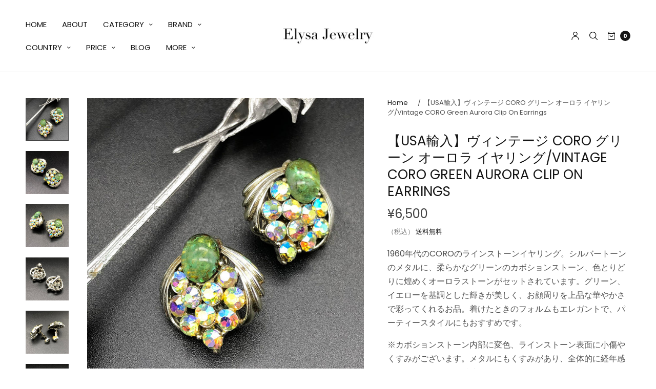

--- FILE ---
content_type: text/html; charset=utf-8
request_url: https://elysajewelry.com/products/ee_586
body_size: 37515
content:
<!doctype html>
<html class="no-js" lang="en">
<head>
	<meta charset="utf-8">
	<meta http-equiv="X-UA-Compatible" content="IE=edge,chrome=1">
	<meta name="viewport" content="width=device-width, initial-scale=1, maximum-scale=5, viewport-fit=cover">
	<link rel="canonical" href="https://elysajewelry.com/products/ee_586">
	<link rel="preconnect" href="https://cdn.shopify.com" crossorigin><link rel="icon" type="image/png" href="//elysajewelry.com/cdn/shop/files/4869461eb0776a2601cf492f93d8a9a8_f7f68f33-c8c2-4454-bc0c-eb1932583237.jpg?crop=center&height=32&v=1655719323&width=32"><title>
	【USA輸入】ヴィンテージ CORO グリーン オーロラ イヤリング/Vintage CORO Green Aurora Clip On E &ndash; Elysa Jewelry
	</title>

	
	<meta name="description" content="1960年代のCOROのラインストーンイヤリング。シルバートーンのメタルに、柔らかなグリーンのカボションストーン、色とりどりに煌めくオーロラストーンがセットされています。グリーン、イエローを基調とした輝きが美しく、お顔周りを上品な華やかさで彩ってくれるお品。着けたときのフォルムもエレガントで、パーティースタイルにもおすすめです。 ※カボションストーン内部に変色、ラインストーン表面に小傷やくすみがございます。メタルにもくすみがあり、全体的に経年感があるため、価格に反映させていただいております。また、イヤリングクリップにメッキが薄くなっている部分がございますので、新品のシリコンカバーを着けてお届けします。(写真6枚目) 【CORO(コロ">
	
<link rel="preconnect" href="https://fonts.shopifycdn.com" crossorigin>

<meta property="og:site_name" content="Elysa Jewelry">
<meta property="og:url" content="https://elysajewelry.com/products/ee_586">
<meta property="og:title" content="【USA輸入】ヴィンテージ CORO グリーン オーロラ イヤリング/Vintage CORO Green Aurora Clip On E">
<meta property="og:type" content="product">
<meta property="og:description" content="1960年代のCOROのラインストーンイヤリング。シルバートーンのメタルに、柔らかなグリーンのカボションストーン、色とりどりに煌めくオーロラストーンがセットされています。グリーン、イエローを基調とした輝きが美しく、お顔周りを上品な華やかさで彩ってくれるお品。着けたときのフォルムもエレガントで、パーティースタイルにもおすすめです。 ※カボションストーン内部に変色、ラインストーン表面に小傷やくすみがございます。メタルにもくすみがあり、全体的に経年感があるため、価格に反映させていただいております。また、イヤリングクリップにメッキが薄くなっている部分がございますので、新品のシリコンカバーを着けてお届けします。(写真6枚目) 【CORO(コロ"><meta property="og:image" content="http://elysajewelry.com/cdn/shop/products/IMG_0608_19d584ea-e458-49a4-8dd3-788fe313f5f4.jpg?v=1625819335">
  <meta property="og:image:secure_url" content="https://elysajewelry.com/cdn/shop/products/IMG_0608_19d584ea-e458-49a4-8dd3-788fe313f5f4.jpg?v=1625819335">
  <meta property="og:image:width" content="1000">
  <meta property="og:image:height" content="1000"><meta property="og:price:amount" content="6,500">
  <meta property="og:price:currency" content="JPY"><meta name="twitter:site" content="@ElysaJewelry"><meta name="twitter:card" content="summary_large_image">
<meta name="twitter:title" content="【USA輸入】ヴィンテージ CORO グリーン オーロラ イヤリング/Vintage CORO Green Aurora Clip On E">
<meta name="twitter:description" content="1960年代のCOROのラインストーンイヤリング。シルバートーンのメタルに、柔らかなグリーンのカボションストーン、色とりどりに煌めくオーロラストーンがセットされています。グリーン、イエローを基調とした輝きが美しく、お顔周りを上品な華やかさで彩ってくれるお品。着けたときのフォルムもエレガントで、パーティースタイルにもおすすめです。 ※カボションストーン内部に変色、ラインストーン表面に小傷やくすみがございます。メタルにもくすみがあり、全体的に経年感があるため、価格に反映させていただいております。また、イヤリングクリップにメッキが薄くなっている部分がございますので、新品のシリコンカバーを着けてお届けします。(写真6枚目) 【CORO(コロ">


	<link href="//elysajewelry.com/cdn/shop/t/13/assets/app.css?v=38101409764562244461655704163" rel="stylesheet" type="text/css" media="all" />

	<style data-shopify>
	:root {
		--font-body-scale: 1.0;
		--font-heading-scale: 1.0;
	}

	@font-face {
  font-family: Poppins;
  font-weight: 400;
  font-style: normal;
  font-display: swap;
  src: url("//elysajewelry.com/cdn/fonts/poppins/poppins_n4.0ba78fa5af9b0e1a374041b3ceaadf0a43b41362.woff2") format("woff2"),
       url("//elysajewelry.com/cdn/fonts/poppins/poppins_n4.214741a72ff2596839fc9760ee7a770386cf16ca.woff") format("woff");
}

	@font-face {
  font-family: Poppins;
  font-weight: 700;
  font-style: normal;
  font-display: swap;
  src: url("//elysajewelry.com/cdn/fonts/poppins/poppins_n7.56758dcf284489feb014a026f3727f2f20a54626.woff2") format("woff2"),
       url("//elysajewelry.com/cdn/fonts/poppins/poppins_n7.f34f55d9b3d3205d2cd6f64955ff4b36f0cfd8da.woff") format("woff");
}

@font-face {
  font-family: Poppins;
  font-weight: 400;
  font-style: italic;
  font-display: swap;
  src: url("//elysajewelry.com/cdn/fonts/poppins/poppins_i4.846ad1e22474f856bd6b81ba4585a60799a9f5d2.woff2") format("woff2"),
       url("//elysajewelry.com/cdn/fonts/poppins/poppins_i4.56b43284e8b52fc64c1fd271f289a39e8477e9ec.woff") format("woff");
}

@font-face {
  font-family: Poppins;
  font-weight: 700;
  font-style: italic;
  font-display: swap;
  src: url("//elysajewelry.com/cdn/fonts/poppins/poppins_i7.42fd71da11e9d101e1e6c7932199f925f9eea42d.woff2") format("woff2"),
       url("//elysajewelry.com/cdn/fonts/poppins/poppins_i7.ec8499dbd7616004e21155106d13837fff4cf556.woff") format("woff");
}

h1,h2,h3,h4,h5,h6,
	.h1,.h2,.h3,.h4,.h5,.h6,
	.cart-product-link {
		font-style: normal;
		font-weight: 400;
		font-family: Poppins;
	}
	body,
	p {
		font-style: normal;
		font-weight: 400;
		font-family: Poppins;
	}
	
	:root {
		--color-heading: #151515;
	}
	:root {
		--color-text: #151515;
		--color-text-rgb: 21, 21, 21;
	}
	:root {
		--color-price: #444;
	}
	:root {
		--color-border:  #eaeaea;
	}
	:root {
		--bg-body: #ffffff;
		--bg-body--darken: #f2f2f2;
	}
	:root {
		--color-link: #151515;
	}
	:root {
		--color-link-hover: #666666;
	}
	:root {
		--color-stars: #151515;
	}
	.badge {
		color: #ffffff;
	}
	.badge.onsale {
		background-color: #647694;
	}
	.badge.out-of-stock {
		background-color: #8e8e8e;
	}
	.form-notification.error {
		background-color: #f34040;
	}
	.form-notification.error,
	.form-notification.error a {
		color: #ffffff;
	}
	.form-notification.success {
		background-color: #02b249;
	}
	.form-notification.success,
	.form-notification.success a {
		color: #151515;
	}
	.header:not(.fixed),
	.header.hover,
	.header:hover {
		background-color: #ffffff;
	}
	.thb-full-menu .sub-menu {
		background-color: #ffffff;
	}
	.header.light-title:hover a,
	.header.light-title.hover a,
	.header:not(.light-title) a {
		color: #151515;
	}
	.thb-full-menu>li a:before {
		border-color: #151515;
	}
	.header.light-title:hover a:hover,
	.header.light-title.hover a:hover,
	.header:not(.light-title) a:hover {
		color: #666666;
	}
	.header #quick_cart svg {
		stroke: #151515;
	}
	.header #quick_profile svg,
	.header #quick_search svg {
		fill: #151515;
	}
	.mobile-toggle span {
		background: #151515;
	}
	.side-panel header {
		background-color: #f4f4f4;
	}
	.side-panel header h6 {
		color: #151515;
	}
	.side-panel header svg {
		fill: #151515;
	}
	#wrapper .click-capture {
		background-color: rgba(192, 192, 192, 0.6);
	}
	@media only screen and (max-width: 767px) {
		.section-margin,
		.spr-container {
			margin: 40px 0;
		}
		.thb-product-detail.product {
			margin-bottom: 40px;
		}
	}
	@media only screen and (min-width: 768px) {
		.section-margin,
		.spr-container {
			margin: 80px 0;
		}
		.thb-product-detail:not(.section-no-bottom-margin) {
			margin-bottom: 80px !important;
		}
	}
	.products .product h3 {
		font-size: 16px;
	}
	.thb-full-menu,
	.header .account-holder a {
		font-size: 15px;
	}
	.badge {
		border-radius: 0px;
	}
	:root {
		--button-solid-bg: #151515;
		--button-solid-bg-hover: #2f2f2f
	}
	:root {
		--button-solid-text: #ffffff;
	}
	:root {
		--outline-button-color: #151515;
	}.thb-product-detail .product-information .stock.out-of-stock {
		border-color: #db4141;
		color: #db4141;
	}:root {
		--cart-remove: #db4141
	}</style>


	<script src="https://ajax.googleapis.com/ajax/libs/jquery/3.6.0/jquery.min.js"></script>
	<script>
		window.theme = window.theme || {};
		theme = {
			strings: {
				addToCart: "カートに追加する",
				soldOut: "SOLD OUT",
				unavailable: "利用できません"
			},
			settings: {
				money_with_currency_format:"¥{{amount_no_decimals}}"},
			routes: {
				cart_add_url: '/cart/add',
				search_url: '/search',
				cart_change_url: '/cart/change',
				cart_update_url: '/cart/update',
				predictive_search_url: '/search/suggest',
			}
		};
	</script>
	<script>window.performance && window.performance.mark && window.performance.mark('shopify.content_for_header.start');</script><meta name="google-site-verification" content="_Pj8p5jujOHCOhgBLln5-4Pnmsofk5w8fWYDeTv55xY">
<meta id="shopify-digital-wallet" name="shopify-digital-wallet" content="/26394296423/digital_wallets/dialog">
<meta name="shopify-checkout-api-token" content="68add57c98c68205a889d44bb90c433b">
<link rel="alternate" hreflang="x-default" href="https://elysajewelry.com/products/ee_586">
<link rel="alternate" hreflang="en" href="https://elysajewelry.com/products/ee_586">
<link rel="alternate" hreflang="ja" href="https://elysajewelry.com/ja/products/ee_586">
<link rel="alternate" type="application/json+oembed" href="https://elysajewelry.com/products/ee_586.oembed">
<script async="async" src="/checkouts/internal/preloads.js?locale=en-JP"></script>
<link rel="preconnect" href="https://shop.app" crossorigin="anonymous">
<script async="async" src="https://shop.app/checkouts/internal/preloads.js?locale=en-JP&shop_id=26394296423" crossorigin="anonymous"></script>
<script id="apple-pay-shop-capabilities" type="application/json">{"shopId":26394296423,"countryCode":"JP","currencyCode":"JPY","merchantCapabilities":["supports3DS"],"merchantId":"gid:\/\/shopify\/Shop\/26394296423","merchantName":"Elysa Jewelry","requiredBillingContactFields":["postalAddress","email"],"requiredShippingContactFields":["postalAddress","email"],"shippingType":"shipping","supportedNetworks":["visa","masterCard","amex","jcb","discover"],"total":{"type":"pending","label":"Elysa Jewelry","amount":"1.00"},"shopifyPaymentsEnabled":true,"supportsSubscriptions":true}</script>
<script id="shopify-features" type="application/json">{"accessToken":"68add57c98c68205a889d44bb90c433b","betas":["rich-media-storefront-analytics"],"domain":"elysajewelry.com","predictiveSearch":true,"shopId":26394296423,"locale":"en"}</script>
<script>var Shopify = Shopify || {};
Shopify.shop = "elysajewelry.myshopify.com";
Shopify.locale = "en";
Shopify.currency = {"active":"JPY","rate":"1.0"};
Shopify.country = "JP";
Shopify.theme = {"name":"North","id":130206138560,"schema_name":"North","schema_version":"1.2.1","theme_store_id":1460,"role":"main"};
Shopify.theme.handle = "null";
Shopify.theme.style = {"id":null,"handle":null};
Shopify.cdnHost = "elysajewelry.com/cdn";
Shopify.routes = Shopify.routes || {};
Shopify.routes.root = "/";</script>
<script type="module">!function(o){(o.Shopify=o.Shopify||{}).modules=!0}(window);</script>
<script>!function(o){function n(){var o=[];function n(){o.push(Array.prototype.slice.apply(arguments))}return n.q=o,n}var t=o.Shopify=o.Shopify||{};t.loadFeatures=n(),t.autoloadFeatures=n()}(window);</script>
<script>
  window.ShopifyPay = window.ShopifyPay || {};
  window.ShopifyPay.apiHost = "shop.app\/pay";
  window.ShopifyPay.redirectState = null;
</script>
<script id="shop-js-analytics" type="application/json">{"pageType":"product"}</script>
<script defer="defer" async type="module" src="//elysajewelry.com/cdn/shopifycloud/shop-js/modules/v2/client.init-shop-cart-sync_C5BV16lS.en.esm.js"></script>
<script defer="defer" async type="module" src="//elysajewelry.com/cdn/shopifycloud/shop-js/modules/v2/chunk.common_CygWptCX.esm.js"></script>
<script type="module">
  await import("//elysajewelry.com/cdn/shopifycloud/shop-js/modules/v2/client.init-shop-cart-sync_C5BV16lS.en.esm.js");
await import("//elysajewelry.com/cdn/shopifycloud/shop-js/modules/v2/chunk.common_CygWptCX.esm.js");

  window.Shopify.SignInWithShop?.initShopCartSync?.({"fedCMEnabled":true,"windoidEnabled":true});

</script>
<script>
  window.Shopify = window.Shopify || {};
  if (!window.Shopify.featureAssets) window.Shopify.featureAssets = {};
  window.Shopify.featureAssets['shop-js'] = {"shop-cart-sync":["modules/v2/client.shop-cart-sync_ZFArdW7E.en.esm.js","modules/v2/chunk.common_CygWptCX.esm.js"],"init-fed-cm":["modules/v2/client.init-fed-cm_CmiC4vf6.en.esm.js","modules/v2/chunk.common_CygWptCX.esm.js"],"shop-button":["modules/v2/client.shop-button_tlx5R9nI.en.esm.js","modules/v2/chunk.common_CygWptCX.esm.js"],"shop-cash-offers":["modules/v2/client.shop-cash-offers_DOA2yAJr.en.esm.js","modules/v2/chunk.common_CygWptCX.esm.js","modules/v2/chunk.modal_D71HUcav.esm.js"],"init-windoid":["modules/v2/client.init-windoid_sURxWdc1.en.esm.js","modules/v2/chunk.common_CygWptCX.esm.js"],"shop-toast-manager":["modules/v2/client.shop-toast-manager_ClPi3nE9.en.esm.js","modules/v2/chunk.common_CygWptCX.esm.js"],"init-shop-email-lookup-coordinator":["modules/v2/client.init-shop-email-lookup-coordinator_B8hsDcYM.en.esm.js","modules/v2/chunk.common_CygWptCX.esm.js"],"init-shop-cart-sync":["modules/v2/client.init-shop-cart-sync_C5BV16lS.en.esm.js","modules/v2/chunk.common_CygWptCX.esm.js"],"avatar":["modules/v2/client.avatar_BTnouDA3.en.esm.js"],"pay-button":["modules/v2/client.pay-button_FdsNuTd3.en.esm.js","modules/v2/chunk.common_CygWptCX.esm.js"],"init-customer-accounts":["modules/v2/client.init-customer-accounts_DxDtT_ad.en.esm.js","modules/v2/client.shop-login-button_C5VAVYt1.en.esm.js","modules/v2/chunk.common_CygWptCX.esm.js","modules/v2/chunk.modal_D71HUcav.esm.js"],"init-shop-for-new-customer-accounts":["modules/v2/client.init-shop-for-new-customer-accounts_ChsxoAhi.en.esm.js","modules/v2/client.shop-login-button_C5VAVYt1.en.esm.js","modules/v2/chunk.common_CygWptCX.esm.js","modules/v2/chunk.modal_D71HUcav.esm.js"],"shop-login-button":["modules/v2/client.shop-login-button_C5VAVYt1.en.esm.js","modules/v2/chunk.common_CygWptCX.esm.js","modules/v2/chunk.modal_D71HUcav.esm.js"],"init-customer-accounts-sign-up":["modules/v2/client.init-customer-accounts-sign-up_CPSyQ0Tj.en.esm.js","modules/v2/client.shop-login-button_C5VAVYt1.en.esm.js","modules/v2/chunk.common_CygWptCX.esm.js","modules/v2/chunk.modal_D71HUcav.esm.js"],"shop-follow-button":["modules/v2/client.shop-follow-button_Cva4Ekp9.en.esm.js","modules/v2/chunk.common_CygWptCX.esm.js","modules/v2/chunk.modal_D71HUcav.esm.js"],"checkout-modal":["modules/v2/client.checkout-modal_BPM8l0SH.en.esm.js","modules/v2/chunk.common_CygWptCX.esm.js","modules/v2/chunk.modal_D71HUcav.esm.js"],"lead-capture":["modules/v2/client.lead-capture_Bi8yE_yS.en.esm.js","modules/v2/chunk.common_CygWptCX.esm.js","modules/v2/chunk.modal_D71HUcav.esm.js"],"shop-login":["modules/v2/client.shop-login_D6lNrXab.en.esm.js","modules/v2/chunk.common_CygWptCX.esm.js","modules/v2/chunk.modal_D71HUcav.esm.js"],"payment-terms":["modules/v2/client.payment-terms_CZxnsJam.en.esm.js","modules/v2/chunk.common_CygWptCX.esm.js","modules/v2/chunk.modal_D71HUcav.esm.js"]};
</script>
<script>(function() {
  var isLoaded = false;
  function asyncLoad() {
    if (isLoaded) return;
    isLoaded = true;
    var urls = ["https:\/\/cdn.shopify.com\/s\/files\/1\/0184\/4255\/1360\/files\/quicklink.min.js?v=1592547489\u0026shop=elysajewelry.myshopify.com","https:\/\/storage.nfcube.com\/instafeed-52e54d85702ad2f206374371344d8304.js?shop=elysajewelry.myshopify.com"];
    for (var i = 0; i < urls.length; i++) {
      var s = document.createElement('script');
      s.type = 'text/javascript';
      s.async = true;
      s.src = urls[i];
      var x = document.getElementsByTagName('script')[0];
      x.parentNode.insertBefore(s, x);
    }
  };
  if(window.attachEvent) {
    window.attachEvent('onload', asyncLoad);
  } else {
    window.addEventListener('load', asyncLoad, false);
  }
})();</script>
<script id="__st">var __st={"a":26394296423,"offset":32400,"reqid":"2cbd8c39-a2e5-4ae6-a817-65c9972b8ee9-1768680885","pageurl":"elysajewelry.com\/products\/ee_586","u":"b3b0108fd664","p":"product","rtyp":"product","rid":6758192808128};</script>
<script>window.ShopifyPaypalV4VisibilityTracking = true;</script>
<script id="captcha-bootstrap">!function(){'use strict';const t='contact',e='account',n='new_comment',o=[[t,t],['blogs',n],['comments',n],[t,'customer']],c=[[e,'customer_login'],[e,'guest_login'],[e,'recover_customer_password'],[e,'create_customer']],r=t=>t.map((([t,e])=>`form[action*='/${t}']:not([data-nocaptcha='true']) input[name='form_type'][value='${e}']`)).join(','),a=t=>()=>t?[...document.querySelectorAll(t)].map((t=>t.form)):[];function s(){const t=[...o],e=r(t);return a(e)}const i='password',u='form_key',d=['recaptcha-v3-token','g-recaptcha-response','h-captcha-response',i],f=()=>{try{return window.sessionStorage}catch{return}},m='__shopify_v',_=t=>t.elements[u];function p(t,e,n=!1){try{const o=window.sessionStorage,c=JSON.parse(o.getItem(e)),{data:r}=function(t){const{data:e,action:n}=t;return t[m]||n?{data:e,action:n}:{data:t,action:n}}(c);for(const[e,n]of Object.entries(r))t.elements[e]&&(t.elements[e].value=n);n&&o.removeItem(e)}catch(o){console.error('form repopulation failed',{error:o})}}const l='form_type',E='cptcha';function T(t){t.dataset[E]=!0}const w=window,h=w.document,L='Shopify',v='ce_forms',y='captcha';let A=!1;((t,e)=>{const n=(g='f06e6c50-85a8-45c8-87d0-21a2b65856fe',I='https://cdn.shopify.com/shopifycloud/storefront-forms-hcaptcha/ce_storefront_forms_captcha_hcaptcha.v1.5.2.iife.js',D={infoText:'Protected by hCaptcha',privacyText:'Privacy',termsText:'Terms'},(t,e,n)=>{const o=w[L][v],c=o.bindForm;if(c)return c(t,g,e,D).then(n);var r;o.q.push([[t,g,e,D],n]),r=I,A||(h.body.append(Object.assign(h.createElement('script'),{id:'captcha-provider',async:!0,src:r})),A=!0)});var g,I,D;w[L]=w[L]||{},w[L][v]=w[L][v]||{},w[L][v].q=[],w[L][y]=w[L][y]||{},w[L][y].protect=function(t,e){n(t,void 0,e),T(t)},Object.freeze(w[L][y]),function(t,e,n,w,h,L){const[v,y,A,g]=function(t,e,n){const i=e?o:[],u=t?c:[],d=[...i,...u],f=r(d),m=r(i),_=r(d.filter((([t,e])=>n.includes(e))));return[a(f),a(m),a(_),s()]}(w,h,L),I=t=>{const e=t.target;return e instanceof HTMLFormElement?e:e&&e.form},D=t=>v().includes(t);t.addEventListener('submit',(t=>{const e=I(t);if(!e)return;const n=D(e)&&!e.dataset.hcaptchaBound&&!e.dataset.recaptchaBound,o=_(e),c=g().includes(e)&&(!o||!o.value);(n||c)&&t.preventDefault(),c&&!n&&(function(t){try{if(!f())return;!function(t){const e=f();if(!e)return;const n=_(t);if(!n)return;const o=n.value;o&&e.removeItem(o)}(t);const e=Array.from(Array(32),(()=>Math.random().toString(36)[2])).join('');!function(t,e){_(t)||t.append(Object.assign(document.createElement('input'),{type:'hidden',name:u})),t.elements[u].value=e}(t,e),function(t,e){const n=f();if(!n)return;const o=[...t.querySelectorAll(`input[type='${i}']`)].map((({name:t})=>t)),c=[...d,...o],r={};for(const[a,s]of new FormData(t).entries())c.includes(a)||(r[a]=s);n.setItem(e,JSON.stringify({[m]:1,action:t.action,data:r}))}(t,e)}catch(e){console.error('failed to persist form',e)}}(e),e.submit())}));const S=(t,e)=>{t&&!t.dataset[E]&&(n(t,e.some((e=>e===t))),T(t))};for(const o of['focusin','change'])t.addEventListener(o,(t=>{const e=I(t);D(e)&&S(e,y())}));const B=e.get('form_key'),M=e.get(l),P=B&&M;t.addEventListener('DOMContentLoaded',(()=>{const t=y();if(P)for(const e of t)e.elements[l].value===M&&p(e,B);[...new Set([...A(),...v().filter((t=>'true'===t.dataset.shopifyCaptcha))])].forEach((e=>S(e,t)))}))}(h,new URLSearchParams(w.location.search),n,t,e,['guest_login'])})(!0,!0)}();</script>
<script integrity="sha256-4kQ18oKyAcykRKYeNunJcIwy7WH5gtpwJnB7kiuLZ1E=" data-source-attribution="shopify.loadfeatures" defer="defer" src="//elysajewelry.com/cdn/shopifycloud/storefront/assets/storefront/load_feature-a0a9edcb.js" crossorigin="anonymous"></script>
<script crossorigin="anonymous" defer="defer" src="//elysajewelry.com/cdn/shopifycloud/storefront/assets/shopify_pay/storefront-65b4c6d7.js?v=20250812"></script>
<script data-source-attribution="shopify.dynamic_checkout.dynamic.init">var Shopify=Shopify||{};Shopify.PaymentButton=Shopify.PaymentButton||{isStorefrontPortableWallets:!0,init:function(){window.Shopify.PaymentButton.init=function(){};var t=document.createElement("script");t.src="https://elysajewelry.com/cdn/shopifycloud/portable-wallets/latest/portable-wallets.en.js",t.type="module",document.head.appendChild(t)}};
</script>
<script data-source-attribution="shopify.dynamic_checkout.buyer_consent">
  function portableWalletsHideBuyerConsent(e){var t=document.getElementById("shopify-buyer-consent"),n=document.getElementById("shopify-subscription-policy-button");t&&n&&(t.classList.add("hidden"),t.setAttribute("aria-hidden","true"),n.removeEventListener("click",e))}function portableWalletsShowBuyerConsent(e){var t=document.getElementById("shopify-buyer-consent"),n=document.getElementById("shopify-subscription-policy-button");t&&n&&(t.classList.remove("hidden"),t.removeAttribute("aria-hidden"),n.addEventListener("click",e))}window.Shopify?.PaymentButton&&(window.Shopify.PaymentButton.hideBuyerConsent=portableWalletsHideBuyerConsent,window.Shopify.PaymentButton.showBuyerConsent=portableWalletsShowBuyerConsent);
</script>
<script data-source-attribution="shopify.dynamic_checkout.cart.bootstrap">document.addEventListener("DOMContentLoaded",(function(){function t(){return document.querySelector("shopify-accelerated-checkout-cart, shopify-accelerated-checkout")}if(t())Shopify.PaymentButton.init();else{new MutationObserver((function(e,n){t()&&(Shopify.PaymentButton.init(),n.disconnect())})).observe(document.body,{childList:!0,subtree:!0})}}));
</script>
<script id='scb4127' type='text/javascript' async='' src='https://elysajewelry.com/cdn/shopifycloud/privacy-banner/storefront-banner.js'></script><link id="shopify-accelerated-checkout-styles" rel="stylesheet" media="screen" href="https://elysajewelry.com/cdn/shopifycloud/portable-wallets/latest/accelerated-checkout-backwards-compat.css" crossorigin="anonymous">
<style id="shopify-accelerated-checkout-cart">
        #shopify-buyer-consent {
  margin-top: 1em;
  display: inline-block;
  width: 100%;
}

#shopify-buyer-consent.hidden {
  display: none;
}

#shopify-subscription-policy-button {
  background: none;
  border: none;
  padding: 0;
  text-decoration: underline;
  font-size: inherit;
  cursor: pointer;
}

#shopify-subscription-policy-button::before {
  box-shadow: none;
}

      </style>
<script id="sections-script" data-sections="product-recommendations" defer="defer" src="//elysajewelry.com/cdn/shop/t/13/compiled_assets/scripts.js?v=7479"></script>
<script>window.performance && window.performance.mark && window.performance.mark('shopify.content_for_header.end');</script> <!-- Header hook for plugins -->

	<script>document.documentElement.className = document.documentElement.className.replace('no-js', 'js');</script>
<link href="https://monorail-edge.shopifysvc.com" rel="dns-prefetch">
<script>(function(){if ("sendBeacon" in navigator && "performance" in window) {try {var session_token_from_headers = performance.getEntriesByType('navigation')[0].serverTiming.find(x => x.name == '_s').description;} catch {var session_token_from_headers = undefined;}var session_cookie_matches = document.cookie.match(/_shopify_s=([^;]*)/);var session_token_from_cookie = session_cookie_matches && session_cookie_matches.length === 2 ? session_cookie_matches[1] : "";var session_token = session_token_from_headers || session_token_from_cookie || "";function handle_abandonment_event(e) {var entries = performance.getEntries().filter(function(entry) {return /monorail-edge.shopifysvc.com/.test(entry.name);});if (!window.abandonment_tracked && entries.length === 0) {window.abandonment_tracked = true;var currentMs = Date.now();var navigation_start = performance.timing.navigationStart;var payload = {shop_id: 26394296423,url: window.location.href,navigation_start,duration: currentMs - navigation_start,session_token,page_type: "product"};window.navigator.sendBeacon("https://monorail-edge.shopifysvc.com/v1/produce", JSON.stringify({schema_id: "online_store_buyer_site_abandonment/1.1",payload: payload,metadata: {event_created_at_ms: currentMs,event_sent_at_ms: currentMs}}));}}window.addEventListener('pagehide', handle_abandonment_event);}}());</script>
<script id="web-pixels-manager-setup">(function e(e,d,r,n,o){if(void 0===o&&(o={}),!Boolean(null===(a=null===(i=window.Shopify)||void 0===i?void 0:i.analytics)||void 0===a?void 0:a.replayQueue)){var i,a;window.Shopify=window.Shopify||{};var t=window.Shopify;t.analytics=t.analytics||{};var s=t.analytics;s.replayQueue=[],s.publish=function(e,d,r){return s.replayQueue.push([e,d,r]),!0};try{self.performance.mark("wpm:start")}catch(e){}var l=function(){var e={modern:/Edge?\/(1{2}[4-9]|1[2-9]\d|[2-9]\d{2}|\d{4,})\.\d+(\.\d+|)|Firefox\/(1{2}[4-9]|1[2-9]\d|[2-9]\d{2}|\d{4,})\.\d+(\.\d+|)|Chrom(ium|e)\/(9{2}|\d{3,})\.\d+(\.\d+|)|(Maci|X1{2}).+ Version\/(15\.\d+|(1[6-9]|[2-9]\d|\d{3,})\.\d+)([,.]\d+|)( \(\w+\)|)( Mobile\/\w+|) Safari\/|Chrome.+OPR\/(9{2}|\d{3,})\.\d+\.\d+|(CPU[ +]OS|iPhone[ +]OS|CPU[ +]iPhone|CPU IPhone OS|CPU iPad OS)[ +]+(15[._]\d+|(1[6-9]|[2-9]\d|\d{3,})[._]\d+)([._]\d+|)|Android:?[ /-](13[3-9]|1[4-9]\d|[2-9]\d{2}|\d{4,})(\.\d+|)(\.\d+|)|Android.+Firefox\/(13[5-9]|1[4-9]\d|[2-9]\d{2}|\d{4,})\.\d+(\.\d+|)|Android.+Chrom(ium|e)\/(13[3-9]|1[4-9]\d|[2-9]\d{2}|\d{4,})\.\d+(\.\d+|)|SamsungBrowser\/([2-9]\d|\d{3,})\.\d+/,legacy:/Edge?\/(1[6-9]|[2-9]\d|\d{3,})\.\d+(\.\d+|)|Firefox\/(5[4-9]|[6-9]\d|\d{3,})\.\d+(\.\d+|)|Chrom(ium|e)\/(5[1-9]|[6-9]\d|\d{3,})\.\d+(\.\d+|)([\d.]+$|.*Safari\/(?![\d.]+ Edge\/[\d.]+$))|(Maci|X1{2}).+ Version\/(10\.\d+|(1[1-9]|[2-9]\d|\d{3,})\.\d+)([,.]\d+|)( \(\w+\)|)( Mobile\/\w+|) Safari\/|Chrome.+OPR\/(3[89]|[4-9]\d|\d{3,})\.\d+\.\d+|(CPU[ +]OS|iPhone[ +]OS|CPU[ +]iPhone|CPU IPhone OS|CPU iPad OS)[ +]+(10[._]\d+|(1[1-9]|[2-9]\d|\d{3,})[._]\d+)([._]\d+|)|Android:?[ /-](13[3-9]|1[4-9]\d|[2-9]\d{2}|\d{4,})(\.\d+|)(\.\d+|)|Mobile Safari.+OPR\/([89]\d|\d{3,})\.\d+\.\d+|Android.+Firefox\/(13[5-9]|1[4-9]\d|[2-9]\d{2}|\d{4,})\.\d+(\.\d+|)|Android.+Chrom(ium|e)\/(13[3-9]|1[4-9]\d|[2-9]\d{2}|\d{4,})\.\d+(\.\d+|)|Android.+(UC? ?Browser|UCWEB|U3)[ /]?(15\.([5-9]|\d{2,})|(1[6-9]|[2-9]\d|\d{3,})\.\d+)\.\d+|SamsungBrowser\/(5\.\d+|([6-9]|\d{2,})\.\d+)|Android.+MQ{2}Browser\/(14(\.(9|\d{2,})|)|(1[5-9]|[2-9]\d|\d{3,})(\.\d+|))(\.\d+|)|K[Aa][Ii]OS\/(3\.\d+|([4-9]|\d{2,})\.\d+)(\.\d+|)/},d=e.modern,r=e.legacy,n=navigator.userAgent;return n.match(d)?"modern":n.match(r)?"legacy":"unknown"}(),u="modern"===l?"modern":"legacy",c=(null!=n?n:{modern:"",legacy:""})[u],f=function(e){return[e.baseUrl,"/wpm","/b",e.hashVersion,"modern"===e.buildTarget?"m":"l",".js"].join("")}({baseUrl:d,hashVersion:r,buildTarget:u}),m=function(e){var d=e.version,r=e.bundleTarget,n=e.surface,o=e.pageUrl,i=e.monorailEndpoint;return{emit:function(e){var a=e.status,t=e.errorMsg,s=(new Date).getTime(),l=JSON.stringify({metadata:{event_sent_at_ms:s},events:[{schema_id:"web_pixels_manager_load/3.1",payload:{version:d,bundle_target:r,page_url:o,status:a,surface:n,error_msg:t},metadata:{event_created_at_ms:s}}]});if(!i)return console&&console.warn&&console.warn("[Web Pixels Manager] No Monorail endpoint provided, skipping logging."),!1;try{return self.navigator.sendBeacon.bind(self.navigator)(i,l)}catch(e){}var u=new XMLHttpRequest;try{return u.open("POST",i,!0),u.setRequestHeader("Content-Type","text/plain"),u.send(l),!0}catch(e){return console&&console.warn&&console.warn("[Web Pixels Manager] Got an unhandled error while logging to Monorail."),!1}}}}({version:r,bundleTarget:l,surface:e.surface,pageUrl:self.location.href,monorailEndpoint:e.monorailEndpoint});try{o.browserTarget=l,function(e){var d=e.src,r=e.async,n=void 0===r||r,o=e.onload,i=e.onerror,a=e.sri,t=e.scriptDataAttributes,s=void 0===t?{}:t,l=document.createElement("script"),u=document.querySelector("head"),c=document.querySelector("body");if(l.async=n,l.src=d,a&&(l.integrity=a,l.crossOrigin="anonymous"),s)for(var f in s)if(Object.prototype.hasOwnProperty.call(s,f))try{l.dataset[f]=s[f]}catch(e){}if(o&&l.addEventListener("load",o),i&&l.addEventListener("error",i),u)u.appendChild(l);else{if(!c)throw new Error("Did not find a head or body element to append the script");c.appendChild(l)}}({src:f,async:!0,onload:function(){if(!function(){var e,d;return Boolean(null===(d=null===(e=window.Shopify)||void 0===e?void 0:e.analytics)||void 0===d?void 0:d.initialized)}()){var d=window.webPixelsManager.init(e)||void 0;if(d){var r=window.Shopify.analytics;r.replayQueue.forEach((function(e){var r=e[0],n=e[1],o=e[2];d.publishCustomEvent(r,n,o)})),r.replayQueue=[],r.publish=d.publishCustomEvent,r.visitor=d.visitor,r.initialized=!0}}},onerror:function(){return m.emit({status:"failed",errorMsg:"".concat(f," has failed to load")})},sri:function(e){var d=/^sha384-[A-Za-z0-9+/=]+$/;return"string"==typeof e&&d.test(e)}(c)?c:"",scriptDataAttributes:o}),m.emit({status:"loading"})}catch(e){m.emit({status:"failed",errorMsg:(null==e?void 0:e.message)||"Unknown error"})}}})({shopId: 26394296423,storefrontBaseUrl: "https://elysajewelry.com",extensionsBaseUrl: "https://extensions.shopifycdn.com/cdn/shopifycloud/web-pixels-manager",monorailEndpoint: "https://monorail-edge.shopifysvc.com/unstable/produce_batch",surface: "storefront-renderer",enabledBetaFlags: ["2dca8a86"],webPixelsConfigList: [{"id":"511377600","configuration":"{\"config\":\"{\\\"pixel_id\\\":\\\"G-MSB5WVEZW3\\\",\\\"target_country\\\":\\\"JP\\\",\\\"gtag_events\\\":[{\\\"type\\\":\\\"begin_checkout\\\",\\\"action_label\\\":[\\\"G-MSB5WVEZW3\\\",\\\"AW-668705121\\\/ZkcnCMuQpNQBEOHC7r4C\\\"]},{\\\"type\\\":\\\"search\\\",\\\"action_label\\\":[\\\"G-MSB5WVEZW3\\\",\\\"AW-668705121\\\/xPB8CM6QpNQBEOHC7r4C\\\"]},{\\\"type\\\":\\\"view_item\\\",\\\"action_label\\\":[\\\"G-MSB5WVEZW3\\\",\\\"AW-668705121\\\/ZrYKCLH_o9QBEOHC7r4C\\\",\\\"MC-735900Z08Y\\\"]},{\\\"type\\\":\\\"purchase\\\",\\\"action_label\\\":[\\\"G-MSB5WVEZW3\\\",\\\"AW-668705121\\\/Iy0jCK7_o9QBEOHC7r4C\\\",\\\"MC-735900Z08Y\\\"]},{\\\"type\\\":\\\"page_view\\\",\\\"action_label\\\":[\\\"G-MSB5WVEZW3\\\",\\\"AW-668705121\\\/Za2QCKv_o9QBEOHC7r4C\\\",\\\"MC-735900Z08Y\\\"]},{\\\"type\\\":\\\"add_payment_info\\\",\\\"action_label\\\":[\\\"G-MSB5WVEZW3\\\",\\\"AW-668705121\\\/h76qCNGQpNQBEOHC7r4C\\\"]},{\\\"type\\\":\\\"add_to_cart\\\",\\\"action_label\\\":[\\\"G-MSB5WVEZW3\\\",\\\"AW-668705121\\\/EtMlCMiQpNQBEOHC7r4C\\\"]}],\\\"enable_monitoring_mode\\\":false}\"}","eventPayloadVersion":"v1","runtimeContext":"OPEN","scriptVersion":"b2a88bafab3e21179ed38636efcd8a93","type":"APP","apiClientId":1780363,"privacyPurposes":[],"dataSharingAdjustments":{"protectedCustomerApprovalScopes":["read_customer_address","read_customer_email","read_customer_name","read_customer_personal_data","read_customer_phone"]}},{"id":"449413312","configuration":"{\"pixelCode\":\"C6ONUHTOAEBJRBAM76CG\"}","eventPayloadVersion":"v1","runtimeContext":"STRICT","scriptVersion":"22e92c2ad45662f435e4801458fb78cc","type":"APP","apiClientId":4383523,"privacyPurposes":["ANALYTICS","MARKETING","SALE_OF_DATA"],"dataSharingAdjustments":{"protectedCustomerApprovalScopes":["read_customer_address","read_customer_email","read_customer_name","read_customer_personal_data","read_customer_phone"]}},{"id":"196411584","configuration":"{\"pixel_id\":\"792265217946364\",\"pixel_type\":\"facebook_pixel\",\"metaapp_system_user_token\":\"-\"}","eventPayloadVersion":"v1","runtimeContext":"OPEN","scriptVersion":"ca16bc87fe92b6042fbaa3acc2fbdaa6","type":"APP","apiClientId":2329312,"privacyPurposes":["ANALYTICS","MARKETING","SALE_OF_DATA"],"dataSharingAdjustments":{"protectedCustomerApprovalScopes":["read_customer_address","read_customer_email","read_customer_name","read_customer_personal_data","read_customer_phone"]}},{"id":"78184640","configuration":"{\"tagID\":\"2612778733238\"}","eventPayloadVersion":"v1","runtimeContext":"STRICT","scriptVersion":"18031546ee651571ed29edbe71a3550b","type":"APP","apiClientId":3009811,"privacyPurposes":["ANALYTICS","MARKETING","SALE_OF_DATA"],"dataSharingAdjustments":{"protectedCustomerApprovalScopes":["read_customer_address","read_customer_email","read_customer_name","read_customer_personal_data","read_customer_phone"]}},{"id":"55967936","eventPayloadVersion":"v1","runtimeContext":"LAX","scriptVersion":"1","type":"CUSTOM","privacyPurposes":["MARKETING"],"name":"Meta pixel (migrated)"},{"id":"shopify-app-pixel","configuration":"{}","eventPayloadVersion":"v1","runtimeContext":"STRICT","scriptVersion":"0450","apiClientId":"shopify-pixel","type":"APP","privacyPurposes":["ANALYTICS","MARKETING"]},{"id":"shopify-custom-pixel","eventPayloadVersion":"v1","runtimeContext":"LAX","scriptVersion":"0450","apiClientId":"shopify-pixel","type":"CUSTOM","privacyPurposes":["ANALYTICS","MARKETING"]}],isMerchantRequest: false,initData: {"shop":{"name":"Elysa Jewelry","paymentSettings":{"currencyCode":"JPY"},"myshopifyDomain":"elysajewelry.myshopify.com","countryCode":"JP","storefrontUrl":"https:\/\/elysajewelry.com"},"customer":null,"cart":null,"checkout":null,"productVariants":[{"price":{"amount":6500.0,"currencyCode":"JPY"},"product":{"title":"【USA輸入】ヴィンテージ CORO グリーン オーロラ イヤリング\/Vintage CORO Green Aurora Clip On Earrings","vendor":"Elysa Jewelry","id":"6758192808128","untranslatedTitle":"【USA輸入】ヴィンテージ CORO グリーン オーロラ イヤリング\/Vintage CORO Green Aurora Clip On Earrings","url":"\/products\/ee_586","type":"イヤリング"},"id":"40165888917696","image":{"src":"\/\/elysajewelry.com\/cdn\/shop\/products\/IMG_0608_19d584ea-e458-49a4-8dd3-788fe313f5f4.jpg?v=1625819335"},"sku":"ee_586","title":"Default Title","untranslatedTitle":"Default Title"}],"purchasingCompany":null},},"https://elysajewelry.com/cdn","fcfee988w5aeb613cpc8e4bc33m6693e112",{"modern":"","legacy":""},{"shopId":"26394296423","storefrontBaseUrl":"https:\/\/elysajewelry.com","extensionBaseUrl":"https:\/\/extensions.shopifycdn.com\/cdn\/shopifycloud\/web-pixels-manager","surface":"storefront-renderer","enabledBetaFlags":"[\"2dca8a86\"]","isMerchantRequest":"false","hashVersion":"fcfee988w5aeb613cpc8e4bc33m6693e112","publish":"custom","events":"[[\"page_viewed\",{}],[\"product_viewed\",{\"productVariant\":{\"price\":{\"amount\":6500.0,\"currencyCode\":\"JPY\"},\"product\":{\"title\":\"【USA輸入】ヴィンテージ CORO グリーン オーロラ イヤリング\/Vintage CORO Green Aurora Clip On Earrings\",\"vendor\":\"Elysa Jewelry\",\"id\":\"6758192808128\",\"untranslatedTitle\":\"【USA輸入】ヴィンテージ CORO グリーン オーロラ イヤリング\/Vintage CORO Green Aurora Clip On Earrings\",\"url\":\"\/products\/ee_586\",\"type\":\"イヤリング\"},\"id\":\"40165888917696\",\"image\":{\"src\":\"\/\/elysajewelry.com\/cdn\/shop\/products\/IMG_0608_19d584ea-e458-49a4-8dd3-788fe313f5f4.jpg?v=1625819335\"},\"sku\":\"ee_586\",\"title\":\"Default Title\",\"untranslatedTitle\":\"Default Title\"}}]]"});</script><script>
  window.ShopifyAnalytics = window.ShopifyAnalytics || {};
  window.ShopifyAnalytics.meta = window.ShopifyAnalytics.meta || {};
  window.ShopifyAnalytics.meta.currency = 'JPY';
  var meta = {"product":{"id":6758192808128,"gid":"gid:\/\/shopify\/Product\/6758192808128","vendor":"Elysa Jewelry","type":"イヤリング","handle":"ee_586","variants":[{"id":40165888917696,"price":650000,"name":"【USA輸入】ヴィンテージ CORO グリーン オーロラ イヤリング\/Vintage CORO Green Aurora Clip On Earrings","public_title":null,"sku":"ee_586"}],"remote":false},"page":{"pageType":"product","resourceType":"product","resourceId":6758192808128,"requestId":"2cbd8c39-a2e5-4ae6-a817-65c9972b8ee9-1768680885"}};
  for (var attr in meta) {
    window.ShopifyAnalytics.meta[attr] = meta[attr];
  }
</script>
<script class="analytics">
  (function () {
    var customDocumentWrite = function(content) {
      var jquery = null;

      if (window.jQuery) {
        jquery = window.jQuery;
      } else if (window.Checkout && window.Checkout.$) {
        jquery = window.Checkout.$;
      }

      if (jquery) {
        jquery('body').append(content);
      }
    };

    var hasLoggedConversion = function(token) {
      if (token) {
        return document.cookie.indexOf('loggedConversion=' + token) !== -1;
      }
      return false;
    }

    var setCookieIfConversion = function(token) {
      if (token) {
        var twoMonthsFromNow = new Date(Date.now());
        twoMonthsFromNow.setMonth(twoMonthsFromNow.getMonth() + 2);

        document.cookie = 'loggedConversion=' + token + '; expires=' + twoMonthsFromNow;
      }
    }

    var trekkie = window.ShopifyAnalytics.lib = window.trekkie = window.trekkie || [];
    if (trekkie.integrations) {
      return;
    }
    trekkie.methods = [
      'identify',
      'page',
      'ready',
      'track',
      'trackForm',
      'trackLink'
    ];
    trekkie.factory = function(method) {
      return function() {
        var args = Array.prototype.slice.call(arguments);
        args.unshift(method);
        trekkie.push(args);
        return trekkie;
      };
    };
    for (var i = 0; i < trekkie.methods.length; i++) {
      var key = trekkie.methods[i];
      trekkie[key] = trekkie.factory(key);
    }
    trekkie.load = function(config) {
      trekkie.config = config || {};
      trekkie.config.initialDocumentCookie = document.cookie;
      var first = document.getElementsByTagName('script')[0];
      var script = document.createElement('script');
      script.type = 'text/javascript';
      script.onerror = function(e) {
        var scriptFallback = document.createElement('script');
        scriptFallback.type = 'text/javascript';
        scriptFallback.onerror = function(error) {
                var Monorail = {
      produce: function produce(monorailDomain, schemaId, payload) {
        var currentMs = new Date().getTime();
        var event = {
          schema_id: schemaId,
          payload: payload,
          metadata: {
            event_created_at_ms: currentMs,
            event_sent_at_ms: currentMs
          }
        };
        return Monorail.sendRequest("https://" + monorailDomain + "/v1/produce", JSON.stringify(event));
      },
      sendRequest: function sendRequest(endpointUrl, payload) {
        // Try the sendBeacon API
        if (window && window.navigator && typeof window.navigator.sendBeacon === 'function' && typeof window.Blob === 'function' && !Monorail.isIos12()) {
          var blobData = new window.Blob([payload], {
            type: 'text/plain'
          });

          if (window.navigator.sendBeacon(endpointUrl, blobData)) {
            return true;
          } // sendBeacon was not successful

        } // XHR beacon

        var xhr = new XMLHttpRequest();

        try {
          xhr.open('POST', endpointUrl);
          xhr.setRequestHeader('Content-Type', 'text/plain');
          xhr.send(payload);
        } catch (e) {
          console.log(e);
        }

        return false;
      },
      isIos12: function isIos12() {
        return window.navigator.userAgent.lastIndexOf('iPhone; CPU iPhone OS 12_') !== -1 || window.navigator.userAgent.lastIndexOf('iPad; CPU OS 12_') !== -1;
      }
    };
    Monorail.produce('monorail-edge.shopifysvc.com',
      'trekkie_storefront_load_errors/1.1',
      {shop_id: 26394296423,
      theme_id: 130206138560,
      app_name: "storefront",
      context_url: window.location.href,
      source_url: "//elysajewelry.com/cdn/s/trekkie.storefront.cd680fe47e6c39ca5d5df5f0a32d569bc48c0f27.min.js"});

        };
        scriptFallback.async = true;
        scriptFallback.src = '//elysajewelry.com/cdn/s/trekkie.storefront.cd680fe47e6c39ca5d5df5f0a32d569bc48c0f27.min.js';
        first.parentNode.insertBefore(scriptFallback, first);
      };
      script.async = true;
      script.src = '//elysajewelry.com/cdn/s/trekkie.storefront.cd680fe47e6c39ca5d5df5f0a32d569bc48c0f27.min.js';
      first.parentNode.insertBefore(script, first);
    };
    trekkie.load(
      {"Trekkie":{"appName":"storefront","development":false,"defaultAttributes":{"shopId":26394296423,"isMerchantRequest":null,"themeId":130206138560,"themeCityHash":"3677637363066316286","contentLanguage":"en","currency":"JPY","eventMetadataId":"54394bf1-9f80-4a69-b8a6-83a5d168b8cd"},"isServerSideCookieWritingEnabled":true,"monorailRegion":"shop_domain","enabledBetaFlags":["65f19447"]},"Session Attribution":{},"S2S":{"facebookCapiEnabled":true,"source":"trekkie-storefront-renderer","apiClientId":580111}}
    );

    var loaded = false;
    trekkie.ready(function() {
      if (loaded) return;
      loaded = true;

      window.ShopifyAnalytics.lib = window.trekkie;

      var originalDocumentWrite = document.write;
      document.write = customDocumentWrite;
      try { window.ShopifyAnalytics.merchantGoogleAnalytics.call(this); } catch(error) {};
      document.write = originalDocumentWrite;

      window.ShopifyAnalytics.lib.page(null,{"pageType":"product","resourceType":"product","resourceId":6758192808128,"requestId":"2cbd8c39-a2e5-4ae6-a817-65c9972b8ee9-1768680885","shopifyEmitted":true});

      var match = window.location.pathname.match(/checkouts\/(.+)\/(thank_you|post_purchase)/)
      var token = match? match[1]: undefined;
      if (!hasLoggedConversion(token)) {
        setCookieIfConversion(token);
        window.ShopifyAnalytics.lib.track("Viewed Product",{"currency":"JPY","variantId":40165888917696,"productId":6758192808128,"productGid":"gid:\/\/shopify\/Product\/6758192808128","name":"【USA輸入】ヴィンテージ CORO グリーン オーロラ イヤリング\/Vintage CORO Green Aurora Clip On Earrings","price":"6500","sku":"ee_586","brand":"Elysa Jewelry","variant":null,"category":"イヤリング","nonInteraction":true,"remote":false},undefined,undefined,{"shopifyEmitted":true});
      window.ShopifyAnalytics.lib.track("monorail:\/\/trekkie_storefront_viewed_product\/1.1",{"currency":"JPY","variantId":40165888917696,"productId":6758192808128,"productGid":"gid:\/\/shopify\/Product\/6758192808128","name":"【USA輸入】ヴィンテージ CORO グリーン オーロラ イヤリング\/Vintage CORO Green Aurora Clip On Earrings","price":"6500","sku":"ee_586","brand":"Elysa Jewelry","variant":null,"category":"イヤリング","nonInteraction":true,"remote":false,"referer":"https:\/\/elysajewelry.com\/products\/ee_586"});
      }
    });


        var eventsListenerScript = document.createElement('script');
        eventsListenerScript.async = true;
        eventsListenerScript.src = "//elysajewelry.com/cdn/shopifycloud/storefront/assets/shop_events_listener-3da45d37.js";
        document.getElementsByTagName('head')[0].appendChild(eventsListenerScript);

})();</script>
  <script>
  if (!window.ga || (window.ga && typeof window.ga !== 'function')) {
    window.ga = function ga() {
      (window.ga.q = window.ga.q || []).push(arguments);
      if (window.Shopify && window.Shopify.analytics && typeof window.Shopify.analytics.publish === 'function') {
        window.Shopify.analytics.publish("ga_stub_called", {}, {sendTo: "google_osp_migration"});
      }
      console.error("Shopify's Google Analytics stub called with:", Array.from(arguments), "\nSee https://help.shopify.com/manual/promoting-marketing/pixels/pixel-migration#google for more information.");
    };
    if (window.Shopify && window.Shopify.analytics && typeof window.Shopify.analytics.publish === 'function') {
      window.Shopify.analytics.publish("ga_stub_initialized", {}, {sendTo: "google_osp_migration"});
    }
  }
</script>
<script
  defer
  src="https://elysajewelry.com/cdn/shopifycloud/perf-kit/shopify-perf-kit-3.0.4.min.js"
  data-application="storefront-renderer"
  data-shop-id="26394296423"
  data-render-region="gcp-us-central1"
  data-page-type="product"
  data-theme-instance-id="130206138560"
  data-theme-name="North"
  data-theme-version="1.2.1"
  data-monorail-region="shop_domain"
  data-resource-timing-sampling-rate="10"
  data-shs="true"
  data-shs-beacon="true"
  data-shs-export-with-fetch="true"
  data-shs-logs-sample-rate="1"
  data-shs-beacon-endpoint="https://elysajewelry.com/api/collect"
></script>
</head>
<body class="template-product">
	<a class="screen-reader-shortcut" href="#main-content">Skip to content</a>
	<div id="wrapper" class="open">
		<div id="shopify-section-announcement-bar" class="shopify-section announcement-section">

</div>
		<div id="shopify-section-header" class="shopify-section header-section"><header class="header style1">
  <div class="row align-middle ">
		<div class="small-12 columns">
			<div class="header-grid">
		    <div class="hide-for-large toggle-holder">
					<a href="#mobile-menu" class="mobile-toggle" title="Toggle Mobile Menu">
						<span></span>
						<span></span>
						<span></span>
					</a>
				</div>
				<div class="show-for-large">
		      <nav class="menu-holder">
		        <ul class="thb-full-menu uppercase-false" role="menubar">
  
	  
	  
	  <li class="">
	    <a href="/" title="HOME">HOME</a>
	    
	  </li>
  
	  
	  
	  <li class="">
	    <a href="/pages/about" title="ABOUT">ABOUT</a>
	    
	  </li>
  
	  
	  
	  <li class="menu-item-has-children">
	    <a href="/collections/all" title="CATEGORY">CATEGORY</a>
	    
		    <ul class="sub-menu" tabindex="-1">
	        
						
					  
		        <li class="" role="none">
		          <a href="/collections/earring" title="Earring - イヤリング" role="menuitem">Earring - イヤリング</a>
							
		        </li>
					
						
					  
		        <li class="" role="none">
		          <a href="/collections/pierce" title="Pierce - ピアス" role="menuitem">Pierce - ピアス</a>
							
		        </li>
					
						
					  
		        <li class="" role="none">
		          <a href="/collections/ring" title="Ring - リング" role="menuitem">Ring - リング</a>
							
		        </li>
					
						
					  
		        <li class="" role="none">
		          <a href="/collections/bracelet" title="Bracelet - ブレスレット" role="menuitem">Bracelet - ブレスレット</a>
							
		        </li>
					
						
					  
		        <li class="" role="none">
		          <a href="/collections/necklace" title="Necklace - ネックレス" role="menuitem">Necklace - ネックレス</a>
							
		        </li>
					
						
					  
		        <li class="" role="none">
		          <a href="/collections/brooch" title="Brooch - ブローチ" role="menuitem">Brooch - ブローチ</a>
							
		        </li>
					
						
					  
		        <li class="" role="none">
		          <a href="/collections/dressclip" title="Dress Clip - ドレスクリップ" role="menuitem">Dress Clip - ドレスクリップ</a>
							
		        </li>
					
						
					  
		        <li class="" role="none">
		          <a href="/collections/setjewelry" title="Set Jewelry - セットジュエリー" role="menuitem">Set Jewelry - セットジュエリー</a>
							
		        </li>
					
						
					  
		        <li class="" role="none">
		          <a href="/collections/jewelrybox" title="Jewelry Box - ジュエリーボックス" role="menuitem">Jewelry Box - ジュエリーボックス</a>
							
		        </li>
					
						
					  
		        <li class="" role="none">
		          <a href="/collections/others" title="Others - その他" role="menuitem">Others - その他</a>
							
		        </li>
					
						
					  
		        <li class="" role="none">
		          <a href="/collections/floralcollection" title="Floral Collection - 花・植物モチーフ" role="menuitem">Floral Collection - 花・植物モチーフ</a>
							
		        </li>
					
						
					  
		        <li class="" role="none">
		          <a href="/collections/rhinestonecollection" title="Rhinestone Collection - ラインストーン" role="menuitem">Rhinestone Collection - ラインストーン</a>
							
		        </li>
					
						
					  
		        <li class="" role="none">
		          <a href="/collections/animal" title="Animal Collection - 動物・昆虫モチーフ" role="menuitem">Animal Collection - 動物・昆虫モチーフ</a>
							
		        </li>
					
						
					  
		        <li class="" role="none">
		          <a href="/collections/goldcollection" title="Gold Collection - ゴールドトーン" role="menuitem">Gold Collection - ゴールドトーン</a>
							
		        </li>
					
						
					  
		        <li class="" role="none">
		          <a href="/collections/silvercollection" title="Silver Collection - シルバートーン" role="menuitem">Silver Collection - シルバートーン</a>
							
		        </li>
					
						
					  
		        <li class="" role="none">
		          <a href="/collections/original" title="Elysa Jewelry Original - オリジナル" role="menuitem">Elysa Jewelry Original - オリジナル</a>
							
		        </li>
					
		    </ul>
	    
	  </li>
  
	  
	  
	  <li class="menu-item-has-children">
	    <a href="/pages/brandlist" title="BRAND">BRAND</a>
	    
		    <ul class="sub-menu" tabindex="-1">
	        
						
					  
		        <li class="" role="none">
		          <a href="/pages/brandlist" title="コスチュームジュエリーブランド一覧→" role="menuitem">コスチュームジュエリーブランド一覧→</a>
							
		        </li>
					
						
					  
		        <li class="" role="none">
		          <a href="/collections/avon" title="AVON" role="menuitem">AVON</a>
							
		        </li>
					
						
					  
		        <li class="" role="none">
		          <a href="/collections/coro" title="CORO" role="menuitem">CORO</a>
							
		        </li>
					
						
					  
		        <li class="" role="none">
		          <a href="/collections/ermanibulatti" title="ERMANI BULATTI" role="menuitem">ERMANI BULATTI</a>
							
		        </li>
					
						
					  
		        <li class="" role="none">
		          <a href="/collections/florenza" title="FLORENZA" role="menuitem">FLORENZA</a>
							
		        </li>
					
						
					  
		        <li class="" role="none">
		          <a href="/collections/lisner" title="LISNER" role="menuitem">LISNER</a>
							
		        </li>
					
						
					  
		        <li class="" role="none">
		          <a href="/collections/monet" title="MONET" role="menuitem">MONET</a>
							
		        </li>
					
						
					  
		        <li class="" role="none">
		          <a href="/collections/napier" title="NAPIER" role="menuitem">NAPIER</a>
							
		        </li>
					
						
					  
		        <li class="" role="none">
		          <a href="/collections/sarahcoventry" title="SARAH COVENTRY" role="menuitem">SARAH COVENTRY</a>
							
		        </li>
					
						
					  
		        <li class="" role="none">
		          <a href="/collections/seiboth" title="SEIBOTH" role="menuitem">SEIBOTH</a>
							
		        </li>
					
						
					  
		        <li class="" role="none">
		          <a href="/collections/sphinx" title="SPHINX" role="menuitem">SPHINX</a>
							
		        </li>
					
						
					  
		        <li class="" role="none">
		          <a href="/collections/trifari" title="TRIFARI" role="menuitem">TRIFARI</a>
							
		        </li>
					
						
					  
		        <li class="" role="none">
		          <a href="/collections/weiss" title="WEISS" role="menuitem">WEISS</a>
							
		        </li>
					
		    </ul>
	    
	  </li>
  
	  
	  
	  <li class="menu-item-has-children">
	    <a href="/" title="COUNTRY">COUNTRY</a>
	    
		    <ul class="sub-menu" tabindex="-1">
	        
						
					  
		        <li class="" role="none">
		          <a href="/collections/uk" title="UK - イギリス買付" role="menuitem">UK - イギリス買付</a>
							
		        </li>
					
						
					  
		        <li class="" role="none">
		          <a href="/collections/germany" title="GERMANY - ドイツ買付" role="menuitem">GERMANY - ドイツ買付</a>
							
		        </li>
					
						
					  
		        <li class="" role="none">
		          <a href="/collections/czech" title="CZECH - チェコ買付" role="menuitem">CZECH - チェコ買付</a>
							
		        </li>
					
						
					  
		        <li class="" role="none">
		          <a href="/collections/usa" title="USA - アメリカ買付" role="menuitem">USA - アメリカ買付</a>
							
		        </li>
					
		    </ul>
	    
	  </li>
  
	  
	  
	  <li class="menu-item-has-children">
	    <a href="/" title="PRICE">PRICE</a>
	    
		    <ul class="sub-menu" tabindex="-1">
	        
						
					  
		        <li class="" role="none">
		          <a href="/collections/under10000" title="Under ¥10,000 - 1万円以下" role="menuitem">Under ¥10,000 - 1万円以下</a>
							
		        </li>
					
						
					  
		        <li class="" role="none">
		          <a href="/collections/under8000" title="Under ¥8,000 - 8千円以下" role="menuitem">Under ¥8,000 - 8千円以下</a>
							
		        </li>
					
						
					  
		        <li class="" role="none">
		          <a href="/collections/under6000" title="Under ¥6,000 - 6千円以下" role="menuitem">Under ¥6,000 - 6千円以下</a>
							
		        </li>
					
						
					  
		        <li class="" role="none">
		          <a href="/collections/specialprice" title="Special Price" role="menuitem">Special Price</a>
							
		        </li>
					
		    </ul>
	    
	  </li>
  
	  
	  
	  <li class="">
	    <a href="/blogs/%E3%83%8B%E3%83%A5%E3%83%BC%E3%82%B9" title="BLOG">BLOG</a>
	    
	  </li>
  
	  
	  
	  <li class="menu-item-has-children">
	    <a href="/" title="MORE">MORE</a>
	    
		    <ul class="sub-menu" tabindex="-1">
	        
						
					  
		        <li class="" role="none">
		          <a href="/pages/shopguide" title="お買い物ガイド" role="menuitem">お買い物ガイド</a>
							
		        </li>
					
						
					  
		        <li class="" role="none">
		          <a href="/pages/events" title="イベント情報" role="menuitem">イベント情報</a>
							
		        </li>
					
						
					  
		        <li class="" role="none">
		          <a href="/pages/faq" title="よくあるご質問" role="menuitem">よくあるご質問</a>
							
		        </li>
					
						
					  
		        <li class="" role="none">
		          <a href="/pages/contact" title="お問い合わせ" role="menuitem">お問い合わせ</a>
							
		        </li>
					
						
					  
		        <li class="" role="none">
		          <a href="/pages/media" title="メディア掲載情報" role="menuitem">メディア掲載情報</a>
							
		        </li>
					
						
					  
		        <li class="" role="none">
		          <a href="/pages/lease" title="リース・衣装協力について" role="menuitem">リース・衣装協力について</a>
							
		        </li>
					
						
					  
		        <li class="" role="none">
		          <a href="/pages/overseas" title="FOR OVERSEAS CUSTOMERS" role="menuitem">FOR OVERSEAS CUSTOMERS</a>
							
		        </li>
					
		    </ul>
	    
	  </li>
  
</ul>

		      </nav>
		    </div>
		    <div class="logo-holder">
		      
		        <a class="logolink" href="/">
		          <img src="//elysajewelry.com/cdn/shop/files/LOGO_4b50d275-b070-4f73-b002-0728e2b29552.jpg?v=1655705449" alt="Elysa Jewelry" class="logoimg bg--light" width="450" height="200" loading="lazy"><img src="//elysajewelry.com/cdn/shop/files/481361cd8f6a5ad714d7c7ffef20a2f9.jpg?v=1655711791" alt="Elysa Jewelry" class="logoimg bg--dark" width="450" height="200" loading="lazy">
		        </a>
		      
		    </div>
	      <div class="account-holder has-icon-links uppercase-false">
	
	
	  
	    <a href="/account/login" id="quick_profile" title="
	    ログイン
	  ">
<svg version="1.1" xmlns="http://www.w3.org/2000/svg" xmlns:xlink="http://www.w3.org/1999/xlink" x="0px" y="0px"
 width="20px" height="22px" viewBox="2 1 20 22" enable-background="new 2 1 20 22" xml:space="preserve"><path d="M21.625,22.194c0,0.446-0.369,0.806-0.824,0.806c-0.457,0-0.826-0.359-0.826-0.806c0-4.296-3.57-7.78-7.975-7.78
	s-7.975,3.484-7.975,7.78C4.025,22.641,3.656,23,3.199,23c-0.455,0-0.824-0.359-0.824-0.806c0-5.185,4.309-9.389,9.625-9.389
	C17.316,12.806,21.625,17.01,21.625,22.194z M12,12.269c-3.189,0-5.775-2.521-5.775-5.634S8.811,1,12,1s5.775,2.521,5.775,5.634
	S15.189,12.269,12,12.269z M12,10.66c2.277,0,4.125-1.802,4.125-4.026c0-2.221-1.848-4.023-4.125-4.023
	c-2.279,0-4.125,1.802-4.125,4.023C7.875,8.858,9.721,10.66,12,10.66z"/>
</svg>
</a>
	  
	  
	    <a href="/search/#searchpopup" class="mfp-inline" id="quick_search" title="Search">
<svg version="1.1" xmlns="http://www.w3.org/2000/svg" xmlns:xlink="http://www.w3.org/1999/xlink" x="0px" y="0px"
 width="22px" height="22px" viewBox="1 1 22 22" enable-background="new 1 1 22 22" xml:space="preserve"><path stroke-width="0.1" stroke-miterlimit="10" d="M10.217,1c-5.08,0-9.216,4.137-9.216,9.217
	c0,5.079,4.136,9.215,9.216,9.215c2.22,0,4.261-0.795,5.853-2.11l5.406,5.417c0.348,0.349,0.916,0.349,1.264,0
	c0.348-0.348,0.348-0.916,0-1.264l-5.414-5.405c1.312-1.595,2.107-3.633,2.107-5.853C19.433,5.137,15.296,1,10.217,1L10.217,1z
	 M10.217,2.784c4.114,0,7.433,3.318,7.433,7.433s-3.318,7.432-7.433,7.432c-4.115,0-7.433-3.317-7.433-7.432
	S6.102,2.784,10.217,2.784z"/>
</svg>
</a>
	  
	  <a href="/cart" id="quick_cart">
<svg version="1.1" xmlns="http://www.w3.org/2000/svg" xmlns:xlink="http://www.w3.org/1999/xlink" x="0px" y="0px"
 width="19.5px" height="21.531px" viewBox="2.219 1.25 19.5 21.531" enable-background="new 2.219 1.25 19.5 21.531"
 xml:space="preserve"><path fill="none" stroke-width="1.5" stroke-linecap="round" stroke-linejoin="round" d="M6,2L3,6v14
  C3,21.104,3.896,22,5,22h14.001C20.104,22,21,21.104,21,19.999V6l-3-4H6z"/><line fill="none" stroke-width="1.5" stroke-linecap="round" stroke-linejoin="round" x1="3" y1="6" x2="21" y2="6"/><path fill="none" stroke-width="1.5" stroke-linecap="round" stroke-linejoin="round" d="M16,10
  c0,2.209-1.791,4.001-4,4.001S8,12.209,8,10"/>
</svg>
 <span class="float_count">0
</span></a>
	
</div>

			</div>
		</div>
  </div>
</header>


	<style data-shopify>
	.header .logolink .logoimg {
		max-height: 80px;
	}
	</style>

<!-- Start Mobile Menu -->
<nav id="mobile-menu" class="side-panel" role="dialog">
	<header>
		<h6>Menu</h6>
		<a href="#" class="thb-close" title="Close">
<svg xmlns="http://www.w3.org/2000/svg" version="1.1" x="0" y="0" width="12" height="12" viewBox="1.1 1.1 12 12" enable-background="new 1.1 1.1 12 12" xml:space="preserve"><path d="M8.3 7.1l4.6-4.6c0.3-0.3 0.3-0.8 0-1.2 -0.3-0.3-0.8-0.3-1.2 0L7.1 5.9 2.5 1.3c-0.3-0.3-0.8-0.3-1.2 0 -0.3 0.3-0.3 0.8 0 1.2L5.9 7.1l-4.6 4.6c-0.3 0.3-0.3 0.8 0 1.2s0.8 0.3 1.2 0L7.1 8.3l4.6 4.6c0.3 0.3 0.8 0.3 1.2 0 0.3-0.3 0.3-0.8 0-1.2L8.3 7.1z"/></svg>
</a>
	</header>
	<div class="side-panel-content">
		
		<form role="search" method="get" class="searchform" action="/search">
			<fieldset>
				<input type="search" class="search-field pill" placeholder="検索" value="" name="q" autocomplete="off">
				<input type="hidden" name="options[prefix]" value="last">
				<button class="widget_subscribe_btn submit" type="submit">
<svg width="24" height="14" viewBox="0 0 24 14" fill="none" xmlns="http://www.w3.org/2000/svg"><path d="M1 7H23M23 7L17 1M23 7L17 13" stroke="var(--color-text)" stroke-width="1.5" stroke-linecap="round" stroke-linejoin="round"/></svg>
</button>
			</fieldset>
		</form>
		
    <ul class="mobile-menu">
			
			  
			  
			  <li class="">
					<div class="link-container">
				    <a href="/" title="HOME">HOME</a> 
					</div>
			    
			  </li>
		  
			  
			  
			  <li class="">
					<div class="link-container">
				    <a href="/pages/about" title="ABOUT">ABOUT</a> 
					</div>
			    
			  </li>
		  
			  
			  
			  <li class="menu-item-has-children">
					<div class="link-container">
				    <a href="/collections/all" title="CATEGORY">CATEGORY</a> <span></span>
					</div>
			    
				    <ul class="sub-menu">
			        
								
							  
				        <li class="" role="none">
									<div class="link-container">
					          <a href="/collections/earring" title="Earring - イヤリング" role="menuitem">Earring - イヤリング</a>
									</div>
									
				        </li>
							
								
							  
				        <li class="" role="none">
									<div class="link-container">
					          <a href="/collections/pierce" title="Pierce - ピアス" role="menuitem">Pierce - ピアス</a>
									</div>
									
				        </li>
							
								
							  
				        <li class="" role="none">
									<div class="link-container">
					          <a href="/collections/ring" title="Ring - リング" role="menuitem">Ring - リング</a>
									</div>
									
				        </li>
							
								
							  
				        <li class="" role="none">
									<div class="link-container">
					          <a href="/collections/bracelet" title="Bracelet - ブレスレット" role="menuitem">Bracelet - ブレスレット</a>
									</div>
									
				        </li>
							
								
							  
				        <li class="" role="none">
									<div class="link-container">
					          <a href="/collections/necklace" title="Necklace - ネックレス" role="menuitem">Necklace - ネックレス</a>
									</div>
									
				        </li>
							
								
							  
				        <li class="" role="none">
									<div class="link-container">
					          <a href="/collections/brooch" title="Brooch - ブローチ" role="menuitem">Brooch - ブローチ</a>
									</div>
									
				        </li>
							
								
							  
				        <li class="" role="none">
									<div class="link-container">
					          <a href="/collections/dressclip" title="Dress Clip - ドレスクリップ" role="menuitem">Dress Clip - ドレスクリップ</a>
									</div>
									
				        </li>
							
								
							  
				        <li class="" role="none">
									<div class="link-container">
					          <a href="/collections/setjewelry" title="Set Jewelry - セットジュエリー" role="menuitem">Set Jewelry - セットジュエリー</a>
									</div>
									
				        </li>
							
								
							  
				        <li class="" role="none">
									<div class="link-container">
					          <a href="/collections/jewelrybox" title="Jewelry Box - ジュエリーボックス" role="menuitem">Jewelry Box - ジュエリーボックス</a>
									</div>
									
				        </li>
							
								
							  
				        <li class="" role="none">
									<div class="link-container">
					          <a href="/collections/others" title="Others - その他" role="menuitem">Others - その他</a>
									</div>
									
				        </li>
							
								
							  
				        <li class="" role="none">
									<div class="link-container">
					          <a href="/collections/floralcollection" title="Floral Collection - 花・植物モチーフ" role="menuitem">Floral Collection - 花・植物モチーフ</a>
									</div>
									
				        </li>
							
								
							  
				        <li class="" role="none">
									<div class="link-container">
					          <a href="/collections/rhinestonecollection" title="Rhinestone Collection - ラインストーン" role="menuitem">Rhinestone Collection - ラインストーン</a>
									</div>
									
				        </li>
							
								
							  
				        <li class="" role="none">
									<div class="link-container">
					          <a href="/collections/animal" title="Animal Collection - 動物・昆虫モチーフ" role="menuitem">Animal Collection - 動物・昆虫モチーフ</a>
									</div>
									
				        </li>
							
								
							  
				        <li class="" role="none">
									<div class="link-container">
					          <a href="/collections/goldcollection" title="Gold Collection - ゴールドトーン" role="menuitem">Gold Collection - ゴールドトーン</a>
									</div>
									
				        </li>
							
								
							  
				        <li class="" role="none">
									<div class="link-container">
					          <a href="/collections/silvercollection" title="Silver Collection - シルバートーン" role="menuitem">Silver Collection - シルバートーン</a>
									</div>
									
				        </li>
							
								
							  
				        <li class="" role="none">
									<div class="link-container">
					          <a href="/collections/original" title="Elysa Jewelry Original - オリジナル" role="menuitem">Elysa Jewelry Original - オリジナル</a>
									</div>
									
				        </li>
							
				    </ul>
			    
			  </li>
		  
			  
			  
			  <li class="menu-item-has-children">
					<div class="link-container">
				    <a href="/pages/brandlist" title="BRAND">BRAND</a> <span></span>
					</div>
			    
				    <ul class="sub-menu">
			        
								
							  
				        <li class="" role="none">
									<div class="link-container">
					          <a href="/pages/brandlist" title="コスチュームジュエリーブランド一覧→" role="menuitem">コスチュームジュエリーブランド一覧→</a>
									</div>
									
				        </li>
							
								
							  
				        <li class="" role="none">
									<div class="link-container">
					          <a href="/collections/avon" title="AVON" role="menuitem">AVON</a>
									</div>
									
				        </li>
							
								
							  
				        <li class="" role="none">
									<div class="link-container">
					          <a href="/collections/coro" title="CORO" role="menuitem">CORO</a>
									</div>
									
				        </li>
							
								
							  
				        <li class="" role="none">
									<div class="link-container">
					          <a href="/collections/ermanibulatti" title="ERMANI BULATTI" role="menuitem">ERMANI BULATTI</a>
									</div>
									
				        </li>
							
								
							  
				        <li class="" role="none">
									<div class="link-container">
					          <a href="/collections/florenza" title="FLORENZA" role="menuitem">FLORENZA</a>
									</div>
									
				        </li>
							
								
							  
				        <li class="" role="none">
									<div class="link-container">
					          <a href="/collections/lisner" title="LISNER" role="menuitem">LISNER</a>
									</div>
									
				        </li>
							
								
							  
				        <li class="" role="none">
									<div class="link-container">
					          <a href="/collections/monet" title="MONET" role="menuitem">MONET</a>
									</div>
									
				        </li>
							
								
							  
				        <li class="" role="none">
									<div class="link-container">
					          <a href="/collections/napier" title="NAPIER" role="menuitem">NAPIER</a>
									</div>
									
				        </li>
							
								
							  
				        <li class="" role="none">
									<div class="link-container">
					          <a href="/collections/sarahcoventry" title="SARAH COVENTRY" role="menuitem">SARAH COVENTRY</a>
									</div>
									
				        </li>
							
								
							  
				        <li class="" role="none">
									<div class="link-container">
					          <a href="/collections/seiboth" title="SEIBOTH" role="menuitem">SEIBOTH</a>
									</div>
									
				        </li>
							
								
							  
				        <li class="" role="none">
									<div class="link-container">
					          <a href="/collections/sphinx" title="SPHINX" role="menuitem">SPHINX</a>
									</div>
									
				        </li>
							
								
							  
				        <li class="" role="none">
									<div class="link-container">
					          <a href="/collections/trifari" title="TRIFARI" role="menuitem">TRIFARI</a>
									</div>
									
				        </li>
							
								
							  
				        <li class="" role="none">
									<div class="link-container">
					          <a href="/collections/weiss" title="WEISS" role="menuitem">WEISS</a>
									</div>
									
				        </li>
							
				    </ul>
			    
			  </li>
		  
			  
			  
			  <li class="menu-item-has-children">
					<div class="link-container">
				    <a href="/" title="COUNTRY">COUNTRY</a> <span></span>
					</div>
			    
				    <ul class="sub-menu">
			        
								
							  
				        <li class="" role="none">
									<div class="link-container">
					          <a href="/collections/uk" title="UK - イギリス買付" role="menuitem">UK - イギリス買付</a>
									</div>
									
				        </li>
							
								
							  
				        <li class="" role="none">
									<div class="link-container">
					          <a href="/collections/germany" title="GERMANY - ドイツ買付" role="menuitem">GERMANY - ドイツ買付</a>
									</div>
									
				        </li>
							
								
							  
				        <li class="" role="none">
									<div class="link-container">
					          <a href="/collections/czech" title="CZECH - チェコ買付" role="menuitem">CZECH - チェコ買付</a>
									</div>
									
				        </li>
							
								
							  
				        <li class="" role="none">
									<div class="link-container">
					          <a href="/collections/usa" title="USA - アメリカ買付" role="menuitem">USA - アメリカ買付</a>
									</div>
									
				        </li>
							
				    </ul>
			    
			  </li>
		  
			  
			  
			  <li class="menu-item-has-children">
					<div class="link-container">
				    <a href="/" title="PRICE">PRICE</a> <span></span>
					</div>
			    
				    <ul class="sub-menu">
			        
								
							  
				        <li class="" role="none">
									<div class="link-container">
					          <a href="/collections/under10000" title="Under ¥10,000 - 1万円以下" role="menuitem">Under ¥10,000 - 1万円以下</a>
									</div>
									
				        </li>
							
								
							  
				        <li class="" role="none">
									<div class="link-container">
					          <a href="/collections/under8000" title="Under ¥8,000 - 8千円以下" role="menuitem">Under ¥8,000 - 8千円以下</a>
									</div>
									
				        </li>
							
								
							  
				        <li class="" role="none">
									<div class="link-container">
					          <a href="/collections/under6000" title="Under ¥6,000 - 6千円以下" role="menuitem">Under ¥6,000 - 6千円以下</a>
									</div>
									
				        </li>
							
								
							  
				        <li class="" role="none">
									<div class="link-container">
					          <a href="/collections/specialprice" title="Special Price" role="menuitem">Special Price</a>
									</div>
									
				        </li>
							
				    </ul>
			    
			  </li>
		  
			  
			  
			  <li class="">
					<div class="link-container">
				    <a href="/blogs/%E3%83%8B%E3%83%A5%E3%83%BC%E3%82%B9" title="BLOG">BLOG</a> 
					</div>
			    
			  </li>
		  
			  
			  
			  <li class="menu-item-has-children">
					<div class="link-container">
				    <a href="/" title="MORE">MORE</a> <span></span>
					</div>
			    
				    <ul class="sub-menu">
			        
								
							  
				        <li class="" role="none">
									<div class="link-container">
					          <a href="/pages/shopguide" title="お買い物ガイド" role="menuitem">お買い物ガイド</a>
									</div>
									
				        </li>
							
								
							  
				        <li class="" role="none">
									<div class="link-container">
					          <a href="/pages/events" title="イベント情報" role="menuitem">イベント情報</a>
									</div>
									
				        </li>
							
								
							  
				        <li class="" role="none">
									<div class="link-container">
					          <a href="/pages/faq" title="よくあるご質問" role="menuitem">よくあるご質問</a>
									</div>
									
				        </li>
							
								
							  
				        <li class="" role="none">
									<div class="link-container">
					          <a href="/pages/contact" title="お問い合わせ" role="menuitem">お問い合わせ</a>
									</div>
									
				        </li>
							
								
							  
				        <li class="" role="none">
									<div class="link-container">
					          <a href="/pages/media" title="メディア掲載情報" role="menuitem">メディア掲載情報</a>
									</div>
									
				        </li>
							
								
							  
				        <li class="" role="none">
									<div class="link-container">
					          <a href="/pages/lease" title="リース・衣装協力について" role="menuitem">リース・衣装協力について</a>
									</div>
									
				        </li>
							
								
							  
				        <li class="" role="none">
									<div class="link-container">
					          <a href="/pages/overseas" title="FOR OVERSEAS CUSTOMERS" role="menuitem">FOR OVERSEAS CUSTOMERS</a>
									</div>
									
				        </li>
							
				    </ul>
			    
			  </li>
		  
    </ul>

		<ul class="mobile-menu mobile-secondary-menu">
			
			<li>
				
			    <a href="/account/login" class="">
			    ログイン
			  </a>
			  
			</li>
			
				
			
    </ul>
		<div class="social-links">
			
<a href="https://www.facebook.com/ElysaJewelry/" class="social facebook" target="_blank" rel="noreferrer" title="Facebook"><i class="thb-icon-facebook"></i></a>


<a href="https://twitter.com/ElysaJewelry" class="social twitter" target="_blank" rel="noreferrer" title="Twitter"><i class="thb-icon-twitter"></i></a>


<a href="https://www.instagram.com/elysajewelry/" class="social instagram" target="_blank" rel="noreferrer" title="Instagram"><i class="thb-icon-instagram"></i></a>


<a href="https://www.pinterest.jp/elysajewelry/" class="social pinterest" target="_blank" rel="noreferrer" title="Pinterest"><i class="thb-icon-pinterest"></i></a>



<a href="https://www.youtube.com/@ElysaJewelry" class="social youtube" target="_blank" rel="noreferrer" title="YouTube"><i class="thb-icon-youtube"></i></a>



		</div>
	</div>
	<div class="thb-mobile-menu-switchers">
		
	<form method="post" action="/localization" id="localization_form" accept-charset="UTF-8" class="shopify-localization-form" enctype="multipart/form-data"><input type="hidden" name="form_type" value="localization" /><input type="hidden" name="utf8" value="✓" /><input type="hidden" name="_method" value="put" /><input type="hidden" name="return_to" value="/products/ee_586" />
<div class="select">
			<select name="language_code" class="thb-language-code">
				
					<option value="en" selected="selected">English</option>
				
					<option value="ja">日本語</option>
				
			</select>
		</div><div class="select">
			<select name="currency_code" class="thb-currency-code"><option value="JPY">
						Afghanistan (JPY ¥)
					</option><option value="EUR">
						Åland Islands (EUR €)
					</option><option value="JPY">
						Albania (JPY ¥)
					</option><option value="JPY">
						Algeria (JPY ¥)
					</option><option value="EUR">
						Andorra (EUR €)
					</option><option value="JPY">
						Angola (JPY ¥)
					</option><option value="JPY">
						Anguilla (JPY ¥)
					</option><option value="JPY">
						Antigua &amp; Barbuda (JPY ¥)
					</option><option value="JPY">
						Argentina (JPY ¥)
					</option><option value="JPY">
						Armenia (JPY ¥)
					</option><option value="JPY">
						Aruba (JPY ¥)
					</option><option value="JPY">
						Ascension Island (JPY ¥)
					</option><option value="JPY">
						Australia (JPY ¥)
					</option><option value="EUR">
						Austria (EUR €)
					</option><option value="JPY">
						Azerbaijan (JPY ¥)
					</option><option value="JPY">
						Bahamas (JPY ¥)
					</option><option value="JPY">
						Bahrain (JPY ¥)
					</option><option value="JPY">
						Bangladesh (JPY ¥)
					</option><option value="JPY">
						Barbados (JPY ¥)
					</option><option value="JPY">
						Belarus (JPY ¥)
					</option><option value="EUR">
						Belgium (EUR €)
					</option><option value="JPY">
						Belize (JPY ¥)
					</option><option value="JPY">
						Benin (JPY ¥)
					</option><option value="JPY">
						Bermuda (JPY ¥)
					</option><option value="JPY">
						Bhutan (JPY ¥)
					</option><option value="JPY">
						Bolivia (JPY ¥)
					</option><option value="JPY">
						Bosnia &amp; Herzegovina (JPY ¥)
					</option><option value="JPY">
						Botswana (JPY ¥)
					</option><option value="JPY">
						Brazil (JPY ¥)
					</option><option value="JPY">
						British Indian Ocean Territory (JPY ¥)
					</option><option value="JPY">
						British Virgin Islands (JPY ¥)
					</option><option value="JPY">
						Brunei (JPY ¥)
					</option><option value="JPY">
						Bulgaria (JPY ¥)
					</option><option value="JPY">
						Burkina Faso (JPY ¥)
					</option><option value="JPY">
						Burundi (JPY ¥)
					</option><option value="JPY">
						Cambodia (JPY ¥)
					</option><option value="JPY">
						Cameroon (JPY ¥)
					</option><option value="JPY">
						Canada (JPY ¥)
					</option><option value="JPY">
						Cape Verde (JPY ¥)
					</option><option value="JPY">
						Caribbean Netherlands (JPY ¥)
					</option><option value="JPY">
						Cayman Islands (JPY ¥)
					</option><option value="JPY">
						Central African Republic (JPY ¥)
					</option><option value="JPY">
						Chad (JPY ¥)
					</option><option value="JPY">
						Chile (JPY ¥)
					</option><option value="CNY">
						China (CNY ¥)
					</option><option value="JPY">
						Christmas Island (JPY ¥)
					</option><option value="JPY">
						Cocos (Keeling) Islands (JPY ¥)
					</option><option value="JPY">
						Colombia (JPY ¥)
					</option><option value="JPY">
						Comoros (JPY ¥)
					</option><option value="JPY">
						Congo - Brazzaville (JPY ¥)
					</option><option value="JPY">
						Congo - Kinshasa (JPY ¥)
					</option><option value="JPY">
						Cook Islands (JPY ¥)
					</option><option value="JPY">
						Costa Rica (JPY ¥)
					</option><option value="JPY">
						Côte d’Ivoire (JPY ¥)
					</option><option value="JPY">
						Croatia (JPY ¥)
					</option><option value="JPY">
						Curaçao (JPY ¥)
					</option><option value="EUR">
						Cyprus (EUR €)
					</option><option value="JPY">
						Czechia (JPY ¥)
					</option><option value="JPY">
						Denmark (JPY ¥)
					</option><option value="JPY">
						Djibouti (JPY ¥)
					</option><option value="JPY">
						Dominica (JPY ¥)
					</option><option value="JPY">
						Dominican Republic (JPY ¥)
					</option><option value="JPY">
						Ecuador (JPY ¥)
					</option><option value="JPY">
						Egypt (JPY ¥)
					</option><option value="JPY">
						El Salvador (JPY ¥)
					</option><option value="JPY">
						Equatorial Guinea (JPY ¥)
					</option><option value="JPY">
						Eritrea (JPY ¥)
					</option><option value="EUR">
						Estonia (EUR €)
					</option><option value="JPY">
						Eswatini (JPY ¥)
					</option><option value="JPY">
						Ethiopia (JPY ¥)
					</option><option value="JPY">
						Falkland Islands (JPY ¥)
					</option><option value="JPY">
						Faroe Islands (JPY ¥)
					</option><option value="JPY">
						Fiji (JPY ¥)
					</option><option value="EUR">
						Finland (EUR €)
					</option><option value="EUR">
						France (EUR €)
					</option><option value="EUR">
						French Guiana (EUR €)
					</option><option value="JPY">
						French Polynesia (JPY ¥)
					</option><option value="EUR">
						French Southern Territories (EUR €)
					</option><option value="JPY">
						Gabon (JPY ¥)
					</option><option value="JPY">
						Gambia (JPY ¥)
					</option><option value="JPY">
						Georgia (JPY ¥)
					</option><option value="EUR">
						Germany (EUR €)
					</option><option value="JPY">
						Ghana (JPY ¥)
					</option><option value="JPY">
						Gibraltar (JPY ¥)
					</option><option value="EUR">
						Greece (EUR €)
					</option><option value="JPY">
						Greenland (JPY ¥)
					</option><option value="JPY">
						Grenada (JPY ¥)
					</option><option value="EUR">
						Guadeloupe (EUR €)
					</option><option value="JPY">
						Guatemala (JPY ¥)
					</option><option value="JPY">
						Guernsey (JPY ¥)
					</option><option value="JPY">
						Guinea (JPY ¥)
					</option><option value="JPY">
						Guinea-Bissau (JPY ¥)
					</option><option value="JPY">
						Guyana (JPY ¥)
					</option><option value="JPY">
						Haiti (JPY ¥)
					</option><option value="JPY">
						Honduras (JPY ¥)
					</option><option value="JPY">
						Hong Kong SAR (JPY ¥)
					</option><option value="JPY">
						Hungary (JPY ¥)
					</option><option value="JPY">
						Iceland (JPY ¥)
					</option><option value="JPY">
						India (JPY ¥)
					</option><option value="JPY">
						Indonesia (JPY ¥)
					</option><option value="JPY">
						Iraq (JPY ¥)
					</option><option value="EUR">
						Ireland (EUR €)
					</option><option value="JPY">
						Isle of Man (JPY ¥)
					</option><option value="JPY">
						Israel (JPY ¥)
					</option><option value="EUR">
						Italy (EUR €)
					</option><option value="JPY">
						Jamaica (JPY ¥)
					</option><option value="JPY" selected="selected">
						Japan (JPY ¥)
					</option><option value="JPY">
						Jersey (JPY ¥)
					</option><option value="JPY">
						Jordan (JPY ¥)
					</option><option value="JPY">
						Kazakhstan (JPY ¥)
					</option><option value="JPY">
						Kenya (JPY ¥)
					</option><option value="JPY">
						Kiribati (JPY ¥)
					</option><option value="EUR">
						Kosovo (EUR €)
					</option><option value="JPY">
						Kuwait (JPY ¥)
					</option><option value="JPY">
						Kyrgyzstan (JPY ¥)
					</option><option value="JPY">
						Laos (JPY ¥)
					</option><option value="EUR">
						Latvia (EUR €)
					</option><option value="JPY">
						Lebanon (JPY ¥)
					</option><option value="JPY">
						Lesotho (JPY ¥)
					</option><option value="JPY">
						Liberia (JPY ¥)
					</option><option value="JPY">
						Libya (JPY ¥)
					</option><option value="JPY">
						Liechtenstein (JPY ¥)
					</option><option value="EUR">
						Lithuania (EUR €)
					</option><option value="EUR">
						Luxembourg (EUR €)
					</option><option value="JPY">
						Macao SAR (JPY ¥)
					</option><option value="JPY">
						Madagascar (JPY ¥)
					</option><option value="JPY">
						Malawi (JPY ¥)
					</option><option value="JPY">
						Malaysia (JPY ¥)
					</option><option value="JPY">
						Maldives (JPY ¥)
					</option><option value="JPY">
						Mali (JPY ¥)
					</option><option value="EUR">
						Malta (EUR €)
					</option><option value="EUR">
						Martinique (EUR €)
					</option><option value="JPY">
						Mauritania (JPY ¥)
					</option><option value="JPY">
						Mauritius (JPY ¥)
					</option><option value="EUR">
						Mayotte (EUR €)
					</option><option value="JPY">
						Mexico (JPY ¥)
					</option><option value="JPY">
						Moldova (JPY ¥)
					</option><option value="EUR">
						Monaco (EUR €)
					</option><option value="JPY">
						Mongolia (JPY ¥)
					</option><option value="EUR">
						Montenegro (EUR €)
					</option><option value="JPY">
						Montserrat (JPY ¥)
					</option><option value="JPY">
						Morocco (JPY ¥)
					</option><option value="JPY">
						Mozambique (JPY ¥)
					</option><option value="JPY">
						Myanmar (Burma) (JPY ¥)
					</option><option value="JPY">
						Namibia (JPY ¥)
					</option><option value="JPY">
						Nauru (JPY ¥)
					</option><option value="JPY">
						Nepal (JPY ¥)
					</option><option value="EUR">
						Netherlands (EUR €)
					</option><option value="JPY">
						New Caledonia (JPY ¥)
					</option><option value="JPY">
						New Zealand (JPY ¥)
					</option><option value="JPY">
						Nicaragua (JPY ¥)
					</option><option value="JPY">
						Niger (JPY ¥)
					</option><option value="JPY">
						Nigeria (JPY ¥)
					</option><option value="JPY">
						Niue (JPY ¥)
					</option><option value="JPY">
						Norfolk Island (JPY ¥)
					</option><option value="JPY">
						North Macedonia (JPY ¥)
					</option><option value="JPY">
						Norway (JPY ¥)
					</option><option value="JPY">
						Oman (JPY ¥)
					</option><option value="JPY">
						Pakistan (JPY ¥)
					</option><option value="JPY">
						Palestinian Territories (JPY ¥)
					</option><option value="JPY">
						Panama (JPY ¥)
					</option><option value="JPY">
						Papua New Guinea (JPY ¥)
					</option><option value="JPY">
						Paraguay (JPY ¥)
					</option><option value="JPY">
						Peru (JPY ¥)
					</option><option value="JPY">
						Philippines (JPY ¥)
					</option><option value="JPY">
						Pitcairn Islands (JPY ¥)
					</option><option value="JPY">
						Poland (JPY ¥)
					</option><option value="EUR">
						Portugal (EUR €)
					</option><option value="JPY">
						Qatar (JPY ¥)
					</option><option value="EUR">
						Réunion (EUR €)
					</option><option value="JPY">
						Romania (JPY ¥)
					</option><option value="JPY">
						Russia (JPY ¥)
					</option><option value="JPY">
						Rwanda (JPY ¥)
					</option><option value="JPY">
						Samoa (JPY ¥)
					</option><option value="EUR">
						San Marino (EUR €)
					</option><option value="JPY">
						São Tomé &amp; Príncipe (JPY ¥)
					</option><option value="JPY">
						Saudi Arabia (JPY ¥)
					</option><option value="JPY">
						Senegal (JPY ¥)
					</option><option value="JPY">
						Serbia (JPY ¥)
					</option><option value="JPY">
						Seychelles (JPY ¥)
					</option><option value="JPY">
						Sierra Leone (JPY ¥)
					</option><option value="JPY">
						Singapore (JPY ¥)
					</option><option value="JPY">
						Sint Maarten (JPY ¥)
					</option><option value="EUR">
						Slovakia (EUR €)
					</option><option value="EUR">
						Slovenia (EUR €)
					</option><option value="JPY">
						Solomon Islands (JPY ¥)
					</option><option value="JPY">
						Somalia (JPY ¥)
					</option><option value="JPY">
						South Africa (JPY ¥)
					</option><option value="JPY">
						South Georgia &amp; South Sandwich Islands (JPY ¥)
					</option><option value="JPY">
						South Korea (JPY ¥)
					</option><option value="JPY">
						South Sudan (JPY ¥)
					</option><option value="EUR">
						Spain (EUR €)
					</option><option value="JPY">
						Sri Lanka (JPY ¥)
					</option><option value="EUR">
						St. Barthélemy (EUR €)
					</option><option value="JPY">
						St. Helena (JPY ¥)
					</option><option value="JPY">
						St. Kitts &amp; Nevis (JPY ¥)
					</option><option value="JPY">
						St. Lucia (JPY ¥)
					</option><option value="EUR">
						St. Martin (EUR €)
					</option><option value="EUR">
						St. Pierre &amp; Miquelon (EUR €)
					</option><option value="JPY">
						St. Vincent &amp; Grenadines (JPY ¥)
					</option><option value="JPY">
						Sudan (JPY ¥)
					</option><option value="JPY">
						Suriname (JPY ¥)
					</option><option value="JPY">
						Svalbard &amp; Jan Mayen (JPY ¥)
					</option><option value="JPY">
						Sweden (JPY ¥)
					</option><option value="JPY">
						Switzerland (JPY ¥)
					</option><option value="TWD">
						Taiwan (TWD $)
					</option><option value="JPY">
						Tajikistan (JPY ¥)
					</option><option value="JPY">
						Tanzania (JPY ¥)
					</option><option value="JPY">
						Thailand (JPY ¥)
					</option><option value="JPY">
						Timor-Leste (JPY ¥)
					</option><option value="JPY">
						Togo (JPY ¥)
					</option><option value="JPY">
						Tokelau (JPY ¥)
					</option><option value="JPY">
						Tonga (JPY ¥)
					</option><option value="JPY">
						Trinidad &amp; Tobago (JPY ¥)
					</option><option value="JPY">
						Tristan da Cunha (JPY ¥)
					</option><option value="JPY">
						Tunisia (JPY ¥)
					</option><option value="JPY">
						Türkiye (JPY ¥)
					</option><option value="JPY">
						Turkmenistan (JPY ¥)
					</option><option value="JPY">
						Turks &amp; Caicos Islands (JPY ¥)
					</option><option value="JPY">
						Tuvalu (JPY ¥)
					</option><option value="JPY">
						U.S. Outlying Islands (JPY ¥)
					</option><option value="JPY">
						Uganda (JPY ¥)
					</option><option value="JPY">
						Ukraine (JPY ¥)
					</option><option value="JPY">
						United Arab Emirates (JPY ¥)
					</option><option value="GBP">
						United Kingdom (GBP £)
					</option><option value="USD">
						United States (USD $)
					</option><option value="JPY">
						Uruguay (JPY ¥)
					</option><option value="JPY">
						Uzbekistan (JPY ¥)
					</option><option value="JPY">
						Vanuatu (JPY ¥)
					</option><option value="EUR">
						Vatican City (EUR €)
					</option><option value="JPY">
						Venezuela (JPY ¥)
					</option><option value="JPY">
						Vietnam (JPY ¥)
					</option><option value="JPY">
						Wallis &amp; Futuna (JPY ¥)
					</option><option value="JPY">
						Western Sahara (JPY ¥)
					</option><option value="JPY">
						Yemen (JPY ¥)
					</option><option value="JPY">
						Zambia (JPY ¥)
					</option><option value="JPY">
						Zimbabwe (JPY ¥)
					</option></select>
		</div><noscript>
			<button class="text-link">Update country/region</button>
		</noscript>
	</form>


	</div>
</nav>
<!-- End Mobile Menu -->

<div class="click-capture"></div>

<script type="application/ld+json">
  {
    "@context": "http://schema.org",
    "@type": "Organization",
    "name": "Elysa Jewelry",
    
      
      "logo": "https:\/\/elysajewelry.com\/cdn\/shop\/files\/LOGO_4b50d275-b070-4f73-b002-0728e2b29552_450x.jpg?v=1655705449",
    
    "sameAs": [
      "https:\/\/twitter.com\/ElysaJewelry",
      "https:\/\/www.facebook.com\/ElysaJewelry\/",
      "https:\/\/www.pinterest.jp\/elysajewelry\/",
      "https:\/\/www.instagram.com\/elysajewelry\/",
      "",
      "https:\/\/www.youtube.com\/@ElysaJewelry",
      ""
    ],
    "url": "https:\/\/elysajewelry.com"
  }
</script>

</div>
		<div role="main" tabindex="-1" id="main-content">
			<section id="shopify-section-template--15613695033536__main" class="shopify-section product-section"><link href="//elysajewelry.com/cdn/shop/t/13/assets/productpage.css?v=126553456699597714551655704172" rel="stylesheet" type="text/css" media="all" />

<div class="thb-product-detail thb-product-style1 product ">

  <div class="row">
		<div class="small-12 large-7 columns">
      <div class="product-gallery-container"><div id="product-thumbnails" class="product-thumbnails carousel slick no-js-hidden" data-navigation="false" data-autoplay="false" data-columns="4" data-asnavfor="#product-images" data-infinite="false"><div
						data-id="21949845209280"
						class="product-thumbnail "
					>


<img
	class="lazyload "
	width="1000" height="1000"
	data-sizes="auto"
	
	data-src="//elysajewelry.com/cdn/shop/products/IMG_0608_19d584ea-e458-49a4-8dd3-788fe313f5f4_20x_crop_center.jpg?v=1625819335"
	data-srcset="      //elysajewelry.com/cdn/shop/products/IMG_0608_19d584ea-e458-49a4-8dd3-788fe313f5f4_168x_crop_center.jpg?v=1625819335 168w,  "
	
	alt=""
/>

<noscript>
<img width="1000" height="1000" sizes="auto" src="//elysajewelry.com/cdn/shop/products/IMG_0608_19d584ea-e458-49a4-8dd3-788fe313f5f4_20x_crop_center.jpg?v=1625819335" srcset="      //elysajewelry.com/cdn/shop/products/IMG_0608_19d584ea-e458-49a4-8dd3-788fe313f5f4_168x_crop_center.jpg?v=1625819335 168w,  " alt="" loading="lazy" />
</noscript>

</div><div
						data-id="21949625434304"
						class="product-thumbnail "
					>


<img
	class="lazyload "
	width="1000" height="1000"
	data-sizes="auto"
	
	data-src="//elysajewelry.com/cdn/shop/products/IMG_0622_20x_crop_center.jpg?v=1625819335"
	data-srcset="      //elysajewelry.com/cdn/shop/products/IMG_0622_168x_crop_center.jpg?v=1625819335 168w,  "
	
	alt=""
/>

<noscript>
<img width="1000" height="1000" sizes="auto" src="//elysajewelry.com/cdn/shop/products/IMG_0622_20x_crop_center.jpg?v=1625819335" srcset="      //elysajewelry.com/cdn/shop/products/IMG_0622_168x_crop_center.jpg?v=1625819335 168w,  " alt="" loading="lazy" />
</noscript>

</div><div
						data-id="21949798219968"
						class="product-thumbnail "
					>


<img
	class="lazyload "
	width="1000" height="1000"
	data-sizes="auto"
	
	data-src="//elysajewelry.com/cdn/shop/products/IMG_0620_e9e2fedc-8c2a-435f-83ab-993e73736ff7_20x_crop_center.jpg?v=1625819335"
	data-srcset="      //elysajewelry.com/cdn/shop/products/IMG_0620_e9e2fedc-8c2a-435f-83ab-993e73736ff7_168x_crop_center.jpg?v=1625819335 168w,  "
	
	alt=""
/>

<noscript>
<img width="1000" height="1000" sizes="auto" src="//elysajewelry.com/cdn/shop/products/IMG_0620_e9e2fedc-8c2a-435f-83ab-993e73736ff7_20x_crop_center.jpg?v=1625819335" srcset="      //elysajewelry.com/cdn/shop/products/IMG_0620_e9e2fedc-8c2a-435f-83ab-993e73736ff7_168x_crop_center.jpg?v=1625819335 168w,  " alt="" loading="lazy" />
</noscript>

</div><div
						data-id="21949625336000"
						class="product-thumbnail "
					>


<img
	class="lazyload "
	width="1000" height="1000"
	data-sizes="auto"
	
	data-src="//elysajewelry.com/cdn/shop/products/IMG_0615_20x_crop_center.jpg?v=1625819335"
	data-srcset="      //elysajewelry.com/cdn/shop/products/IMG_0615_168x_crop_center.jpg?v=1625819335 168w,  "
	
	alt=""
/>

<noscript>
<img width="1000" height="1000" sizes="auto" src="//elysajewelry.com/cdn/shop/products/IMG_0615_20x_crop_center.jpg?v=1625819335" srcset="      //elysajewelry.com/cdn/shop/products/IMG_0615_168x_crop_center.jpg?v=1625819335 168w,  " alt="" loading="lazy" />
</noscript>

</div><div
						data-id="21949625368768"
						class="product-thumbnail "
					>


<img
	class="lazyload "
	width="1000" height="1000"
	data-sizes="auto"
	
	data-src="//elysajewelry.com/cdn/shop/products/IMG_0616_20x_crop_center.jpg?v=1625819335"
	data-srcset="      //elysajewelry.com/cdn/shop/products/IMG_0616_168x_crop_center.jpg?v=1625819335 168w,  "
	
	alt=""
/>

<noscript>
<img width="1000" height="1000" sizes="auto" src="//elysajewelry.com/cdn/shop/products/IMG_0616_20x_crop_center.jpg?v=1625819335" srcset="      //elysajewelry.com/cdn/shop/products/IMG_0616_168x_crop_center.jpg?v=1625819335 168w,  " alt="" loading="lazy" />
</noscript>

</div><div
						data-id="22062162247872"
						class="product-thumbnail "
					>


<img
	class="lazyload "
	width="1000" height="1000"
	data-sizes="auto"
	
	data-src="//elysajewelry.com/cdn/shop/products/IMG_0030_20x_crop_center.jpg?v=1625819337"
	data-srcset="      //elysajewelry.com/cdn/shop/products/IMG_0030_168x_crop_center.jpg?v=1625819337 168w,  "
	
	alt=""
/>

<noscript>
<img width="1000" height="1000" sizes="auto" src="//elysajewelry.com/cdn/shop/products/IMG_0030_20x_crop_center.jpg?v=1625819337" srcset="      //elysajewelry.com/cdn/shop/products/IMG_0030_168x_crop_center.jpg?v=1625819337 168w,  " alt="" loading="lazy" />
</noscript>

</div><div
						data-id="21949812310208"
						class="product-thumbnail "
					>


<img
	class="lazyload "
	width="1000" height="1000"
	data-sizes="auto"
	
	data-src="//elysajewelry.com/cdn/shop/products/IMG_0627_d4558992-d588-4557-a5b2-99d897241478_20x_crop_center.jpg?v=1625819337"
	data-srcset="      //elysajewelry.com/cdn/shop/products/IMG_0627_d4558992-d588-4557-a5b2-99d897241478_168x_crop_center.jpg?v=1625819337 168w,  "
	
	alt=""
/>

<noscript>
<img width="1000" height="1000" sizes="auto" src="//elysajewelry.com/cdn/shop/products/IMG_0627_d4558992-d588-4557-a5b2-99d897241478_20x_crop_center.jpg?v=1625819337" srcset="      //elysajewelry.com/cdn/shop/products/IMG_0627_d4558992-d588-4557-a5b2-99d897241478_168x_crop_center.jpg?v=1625819337 168w,  " alt="" loading="lazy" />
</noscript>

</div><div
						data-id="21949845405888"
						class="product-thumbnail "
					>


<img
	class="lazyload "
	width="941" height="941"
	data-sizes="auto"
	
	data-src="//elysajewelry.com/cdn/shop/products/IMG_0633_194e4e5c-67e0-47b8-a368-a85e05659b1b_20x_crop_center.jpg?v=1625819337"
	data-srcset="      //elysajewelry.com/cdn/shop/products/IMG_0633_194e4e5c-67e0-47b8-a368-a85e05659b1b_168x_crop_center.jpg?v=1625819337 168w,  "
	
	alt=""
/>

<noscript>
<img width="941" height="941" sizes="auto" src="//elysajewelry.com/cdn/shop/products/IMG_0633_194e4e5c-67e0-47b8-a368-a85e05659b1b_20x_crop_center.jpg?v=1625819337" srcset="      //elysajewelry.com/cdn/shop/products/IMG_0633_194e4e5c-67e0-47b8-a368-a85e05659b1b_168x_crop_center.jpg?v=1625819337 168w,  " alt="" loading="lazy" />
</noscript>

</div></div><div class="product-image-container">
          <div id="product-images" class="product-images carousel slick" data-navigation="true" data-autoplay="false" data-columns="1" data-asnavfor="#product-thumbnails" data-image-feature="lightbox"><div
								data-full="//elysajewelry.com/cdn/shop/products/IMG_0608_19d584ea-e458-49a4-8dd3-788fe313f5f4.jpg?v=1625819335"
								class="product-image "
							>
										<div class="product-single__media product-single__media-image"><a href="//elysajewelry.com/cdn/shop/products/IMG_0608_19d584ea-e458-49a4-8dd3-788fe313f5f4.jpg?v=1625819335">


<img
	class="lazyload "
	width="1000" height="1000"
	data-sizes="auto"
	
	data-src="//elysajewelry.com/cdn/shop/products/IMG_0608_19d584ea-e458-49a4-8dd3-788fe313f5f4_20x_crop_center.jpg?v=1625819335"
	data-srcset="      //elysajewelry.com/cdn/shop/products/IMG_0608_19d584ea-e458-49a4-8dd3-788fe313f5f4_320x_crop_center.jpg?v=1625819335 320w,      //elysajewelry.com/cdn/shop/products/IMG_0608_19d584ea-e458-49a4-8dd3-788fe313f5f4_640x_crop_center.jpg?v=1625819335 640w,      //elysajewelry.com/cdn/shop/products/IMG_0608_19d584ea-e458-49a4-8dd3-788fe313f5f4_960x_crop_center.jpg?v=1625819335 960w,  "
	
	alt=""
/>

<noscript>
<img width="1000" height="1000" sizes="auto" src="//elysajewelry.com/cdn/shop/products/IMG_0608_19d584ea-e458-49a4-8dd3-788fe313f5f4_20x_crop_center.jpg?v=1625819335" srcset="      //elysajewelry.com/cdn/shop/products/IMG_0608_19d584ea-e458-49a4-8dd3-788fe313f5f4_320x_crop_center.jpg?v=1625819335 320w,      //elysajewelry.com/cdn/shop/products/IMG_0608_19d584ea-e458-49a4-8dd3-788fe313f5f4_640x_crop_center.jpg?v=1625819335 640w,      //elysajewelry.com/cdn/shop/products/IMG_0608_19d584ea-e458-49a4-8dd3-788fe313f5f4_960x_crop_center.jpg?v=1625819335 960w,  " alt="" loading="lazy" />
</noscript>

</a></div>
									
              </div><div
								data-full="//elysajewelry.com/cdn/shop/products/IMG_0622.jpg?v=1625819335"
								class="product-image "
							>
										<div class="product-single__media product-single__media-image"><a href="//elysajewelry.com/cdn/shop/products/IMG_0622.jpg?v=1625819335">


<img
	class="lazyload "
	width="1000" height="1000"
	data-sizes="auto"
	
	data-src="//elysajewelry.com/cdn/shop/products/IMG_0622_20x_crop_center.jpg?v=1625819335"
	data-srcset="      //elysajewelry.com/cdn/shop/products/IMG_0622_320x_crop_center.jpg?v=1625819335 320w,      //elysajewelry.com/cdn/shop/products/IMG_0622_640x_crop_center.jpg?v=1625819335 640w,      //elysajewelry.com/cdn/shop/products/IMG_0622_960x_crop_center.jpg?v=1625819335 960w,  "
	
	alt=""
/>

<noscript>
<img width="1000" height="1000" sizes="auto" src="//elysajewelry.com/cdn/shop/products/IMG_0622_20x_crop_center.jpg?v=1625819335" srcset="      //elysajewelry.com/cdn/shop/products/IMG_0622_320x_crop_center.jpg?v=1625819335 320w,      //elysajewelry.com/cdn/shop/products/IMG_0622_640x_crop_center.jpg?v=1625819335 640w,      //elysajewelry.com/cdn/shop/products/IMG_0622_960x_crop_center.jpg?v=1625819335 960w,  " alt="" loading="lazy" />
</noscript>

</a></div>
									
              </div><div
								data-full="//elysajewelry.com/cdn/shop/products/IMG_0620_e9e2fedc-8c2a-435f-83ab-993e73736ff7.jpg?v=1625819335"
								class="product-image "
							>
										<div class="product-single__media product-single__media-image"><a href="//elysajewelry.com/cdn/shop/products/IMG_0620_e9e2fedc-8c2a-435f-83ab-993e73736ff7.jpg?v=1625819335">


<img
	class="lazyload "
	width="1000" height="1000"
	data-sizes="auto"
	
	data-src="//elysajewelry.com/cdn/shop/products/IMG_0620_e9e2fedc-8c2a-435f-83ab-993e73736ff7_20x_crop_center.jpg?v=1625819335"
	data-srcset="      //elysajewelry.com/cdn/shop/products/IMG_0620_e9e2fedc-8c2a-435f-83ab-993e73736ff7_320x_crop_center.jpg?v=1625819335 320w,      //elysajewelry.com/cdn/shop/products/IMG_0620_e9e2fedc-8c2a-435f-83ab-993e73736ff7_640x_crop_center.jpg?v=1625819335 640w,      //elysajewelry.com/cdn/shop/products/IMG_0620_e9e2fedc-8c2a-435f-83ab-993e73736ff7_960x_crop_center.jpg?v=1625819335 960w,  "
	
	alt=""
/>

<noscript>
<img width="1000" height="1000" sizes="auto" src="//elysajewelry.com/cdn/shop/products/IMG_0620_e9e2fedc-8c2a-435f-83ab-993e73736ff7_20x_crop_center.jpg?v=1625819335" srcset="      //elysajewelry.com/cdn/shop/products/IMG_0620_e9e2fedc-8c2a-435f-83ab-993e73736ff7_320x_crop_center.jpg?v=1625819335 320w,      //elysajewelry.com/cdn/shop/products/IMG_0620_e9e2fedc-8c2a-435f-83ab-993e73736ff7_640x_crop_center.jpg?v=1625819335 640w,      //elysajewelry.com/cdn/shop/products/IMG_0620_e9e2fedc-8c2a-435f-83ab-993e73736ff7_960x_crop_center.jpg?v=1625819335 960w,  " alt="" loading="lazy" />
</noscript>

</a></div>
									
              </div><div
								data-full="//elysajewelry.com/cdn/shop/products/IMG_0615.jpg?v=1625819335"
								class="product-image "
							>
										<div class="product-single__media product-single__media-image"><a href="//elysajewelry.com/cdn/shop/products/IMG_0615.jpg?v=1625819335">


<img
	class="lazyload "
	width="1000" height="1000"
	data-sizes="auto"
	
	data-src="//elysajewelry.com/cdn/shop/products/IMG_0615_20x_crop_center.jpg?v=1625819335"
	data-srcset="      //elysajewelry.com/cdn/shop/products/IMG_0615_320x_crop_center.jpg?v=1625819335 320w,      //elysajewelry.com/cdn/shop/products/IMG_0615_640x_crop_center.jpg?v=1625819335 640w,      //elysajewelry.com/cdn/shop/products/IMG_0615_960x_crop_center.jpg?v=1625819335 960w,  "
	
	alt=""
/>

<noscript>
<img width="1000" height="1000" sizes="auto" src="//elysajewelry.com/cdn/shop/products/IMG_0615_20x_crop_center.jpg?v=1625819335" srcset="      //elysajewelry.com/cdn/shop/products/IMG_0615_320x_crop_center.jpg?v=1625819335 320w,      //elysajewelry.com/cdn/shop/products/IMG_0615_640x_crop_center.jpg?v=1625819335 640w,      //elysajewelry.com/cdn/shop/products/IMG_0615_960x_crop_center.jpg?v=1625819335 960w,  " alt="" loading="lazy" />
</noscript>

</a></div>
									
              </div><div
								data-full="//elysajewelry.com/cdn/shop/products/IMG_0616.jpg?v=1625819335"
								class="product-image "
							>
										<div class="product-single__media product-single__media-image"><a href="//elysajewelry.com/cdn/shop/products/IMG_0616.jpg?v=1625819335">


<img
	class="lazyload "
	width="1000" height="1000"
	data-sizes="auto"
	
	data-src="//elysajewelry.com/cdn/shop/products/IMG_0616_20x_crop_center.jpg?v=1625819335"
	data-srcset="      //elysajewelry.com/cdn/shop/products/IMG_0616_320x_crop_center.jpg?v=1625819335 320w,      //elysajewelry.com/cdn/shop/products/IMG_0616_640x_crop_center.jpg?v=1625819335 640w,      //elysajewelry.com/cdn/shop/products/IMG_0616_960x_crop_center.jpg?v=1625819335 960w,  "
	
	alt=""
/>

<noscript>
<img width="1000" height="1000" sizes="auto" src="//elysajewelry.com/cdn/shop/products/IMG_0616_20x_crop_center.jpg?v=1625819335" srcset="      //elysajewelry.com/cdn/shop/products/IMG_0616_320x_crop_center.jpg?v=1625819335 320w,      //elysajewelry.com/cdn/shop/products/IMG_0616_640x_crop_center.jpg?v=1625819335 640w,      //elysajewelry.com/cdn/shop/products/IMG_0616_960x_crop_center.jpg?v=1625819335 960w,  " alt="" loading="lazy" />
</noscript>

</a></div>
									
              </div><div
								data-full="//elysajewelry.com/cdn/shop/products/IMG_0030.jpg?v=1625819337"
								class="product-image "
							>
										<div class="product-single__media product-single__media-image"><a href="//elysajewelry.com/cdn/shop/products/IMG_0030.jpg?v=1625819337">


<img
	class="lazyload "
	width="1000" height="1000"
	data-sizes="auto"
	
	data-src="//elysajewelry.com/cdn/shop/products/IMG_0030_20x_crop_center.jpg?v=1625819337"
	data-srcset="      //elysajewelry.com/cdn/shop/products/IMG_0030_320x_crop_center.jpg?v=1625819337 320w,      //elysajewelry.com/cdn/shop/products/IMG_0030_640x_crop_center.jpg?v=1625819337 640w,      //elysajewelry.com/cdn/shop/products/IMG_0030_960x_crop_center.jpg?v=1625819337 960w,  "
	
	alt=""
/>

<noscript>
<img width="1000" height="1000" sizes="auto" src="//elysajewelry.com/cdn/shop/products/IMG_0030_20x_crop_center.jpg?v=1625819337" srcset="      //elysajewelry.com/cdn/shop/products/IMG_0030_320x_crop_center.jpg?v=1625819337 320w,      //elysajewelry.com/cdn/shop/products/IMG_0030_640x_crop_center.jpg?v=1625819337 640w,      //elysajewelry.com/cdn/shop/products/IMG_0030_960x_crop_center.jpg?v=1625819337 960w,  " alt="" loading="lazy" />
</noscript>

</a></div>
									
              </div><div
								data-full="//elysajewelry.com/cdn/shop/products/IMG_0627_d4558992-d588-4557-a5b2-99d897241478.jpg?v=1625819337"
								class="product-image "
							>
										<div class="product-single__media product-single__media-image"><a href="//elysajewelry.com/cdn/shop/products/IMG_0627_d4558992-d588-4557-a5b2-99d897241478.jpg?v=1625819337">


<img
	class="lazyload "
	width="1000" height="1000"
	data-sizes="auto"
	
	data-src="//elysajewelry.com/cdn/shop/products/IMG_0627_d4558992-d588-4557-a5b2-99d897241478_20x_crop_center.jpg?v=1625819337"
	data-srcset="      //elysajewelry.com/cdn/shop/products/IMG_0627_d4558992-d588-4557-a5b2-99d897241478_320x_crop_center.jpg?v=1625819337 320w,      //elysajewelry.com/cdn/shop/products/IMG_0627_d4558992-d588-4557-a5b2-99d897241478_640x_crop_center.jpg?v=1625819337 640w,      //elysajewelry.com/cdn/shop/products/IMG_0627_d4558992-d588-4557-a5b2-99d897241478_960x_crop_center.jpg?v=1625819337 960w,  "
	
	alt=""
/>

<noscript>
<img width="1000" height="1000" sizes="auto" src="//elysajewelry.com/cdn/shop/products/IMG_0627_d4558992-d588-4557-a5b2-99d897241478_20x_crop_center.jpg?v=1625819337" srcset="      //elysajewelry.com/cdn/shop/products/IMG_0627_d4558992-d588-4557-a5b2-99d897241478_320x_crop_center.jpg?v=1625819337 320w,      //elysajewelry.com/cdn/shop/products/IMG_0627_d4558992-d588-4557-a5b2-99d897241478_640x_crop_center.jpg?v=1625819337 640w,      //elysajewelry.com/cdn/shop/products/IMG_0627_d4558992-d588-4557-a5b2-99d897241478_960x_crop_center.jpg?v=1625819337 960w,  " alt="" loading="lazy" />
</noscript>

</a></div>
									
              </div><div
								data-full="//elysajewelry.com/cdn/shop/products/IMG_0633_194e4e5c-67e0-47b8-a368-a85e05659b1b.jpg?v=1625819337"
								class="product-image "
							>
										<div class="product-single__media product-single__media-image"><a href="//elysajewelry.com/cdn/shop/products/IMG_0633_194e4e5c-67e0-47b8-a368-a85e05659b1b.jpg?v=1625819337">


<img
	class="lazyload "
	width="941" height="941"
	data-sizes="auto"
	
	data-src="//elysajewelry.com/cdn/shop/products/IMG_0633_194e4e5c-67e0-47b8-a368-a85e05659b1b_20x_crop_center.jpg?v=1625819337"
	data-srcset="      //elysajewelry.com/cdn/shop/products/IMG_0633_194e4e5c-67e0-47b8-a368-a85e05659b1b_320x_crop_center.jpg?v=1625819337 320w,      //elysajewelry.com/cdn/shop/products/IMG_0633_194e4e5c-67e0-47b8-a368-a85e05659b1b_640x_crop_center.jpg?v=1625819337 640w,      //elysajewelry.com/cdn/shop/products/IMG_0633_194e4e5c-67e0-47b8-a368-a85e05659b1b_960x_crop_center.jpg?v=1625819337 960w,  "
	
	alt=""
/>

<noscript>
<img width="941" height="941" sizes="auto" src="//elysajewelry.com/cdn/shop/products/IMG_0633_194e4e5c-67e0-47b8-a368-a85e05659b1b_20x_crop_center.jpg?v=1625819337" srcset="      //elysajewelry.com/cdn/shop/products/IMG_0633_194e4e5c-67e0-47b8-a368-a85e05659b1b_320x_crop_center.jpg?v=1625819337 320w,      //elysajewelry.com/cdn/shop/products/IMG_0633_194e4e5c-67e0-47b8-a368-a85e05659b1b_640x_crop_center.jpg?v=1625819337 640w,      //elysajewelry.com/cdn/shop/products/IMG_0633_194e4e5c-67e0-47b8-a368-a85e05659b1b_960x_crop_center.jpg?v=1625819337 960w,  " alt="" loading="lazy" />
</noscript>

</a></div>
									
              </div></div>
				</div>
      </div>
    </div>
    <div class="small-12 large-5 columns product-information">
			<form method="post" action="/cart/add" id="product_form_6758192808128" accept-charset="UTF-8" class="shopify-product-form" enctype="multipart/form-data"><input type="hidden" name="form_type" value="product" /><input type="hidden" name="utf8" value="✓" />
				

					
		      	
<nav class="north-breadcrumb" aria-label="breadcrumbs">
  <a href="/" title="Home　">Home　</a>
  
	
  
    <i>/</i>
    【USA輸入】ヴィンテージ CORO グリーン オーロラ イヤリング/Vintage CORO Green Aurora Clip On Earrings
  
  
	
  
	
	
</nav>


					
					
					
					
					
					
					
					
					
				

					
					
		      	<h1 class="product_title uppercase-true" >【USA輸入】ヴィンテージ CORO グリーン オーロラ イヤリング/Vintage CORO Green Aurora Clip On Earrings</h1>
					
					
					
					
					
					
					
					
				

					
					
					
						<div class="product-price-container" >
							
<span class="price">
		
<ins><span class="amount">¥6,500</span></ins>
	<small class="unit-price  hidden">
		<span></span>
    <span class="unit-price-separator">/</span>
		<span>
    </span>
	</small>
</span>

<div class="product__tax caption">（税込）
<a href="/policies/shipping-policy">送料無料</a>
</div></div>
					
					
					
					
					
					
					
				

					
					
					
					

					
					
					
					
					
				

					
					
					
					
		      	 <div class="product-short-description rte" ><p><span>1960年代のCOROのラインストーンイヤリング。シルバートーンのメタルに、柔らかなグリーンのカボションストーン、色とりどりに煌めくオーロラストーンがセットされています。グリーン、イエローを基調とした輝きが美しく、お顔周りを上品な華やかさで彩ってくれるお品。着けたときのフォルムもエレガントで、パーティースタイルにもおすすめです。</span></p>
<p><span>※カボションストーン内部に変色、ラインストーン表面に小傷やくすみがございます。メタルにもくすみがあり、全体的に経年感があるため、価格に反映させていただいております。<br data-mce-fragment="1">また、イヤリングクリップにメッキが薄くなっている部分がございますので、新品のシリコンカバーを着けてお届けします。(写真6枚目)<br data-mce-fragment="1"></span></p>
<p><span>【CORO(コロ)とは】<br>1901年にニューヨークで設立されたコスチュームジュエリーブランド。創業者CohnとRosenberger、互いの名前を取ってCOROと名付けられました。1930年代半ばにはイギリスやカナダにも工場を構え、全国の主要都市に取扱店を持つ世界最大級のコスチュームジュエリーブランドに成長。独創的なデザインと品質の高さから、COROのジュエリーは現在も世界的に愛好家がいるコレクターズアイテムとなっています。</span></p>
<p><span><a href="https://elysajewelry.com/collections/coro">COROジュエリー一覧はこちら&gt;&gt;</a></span></p>
<p>※当店で扱っている商品は、ヴィンテージのアイテムです。目立つ傷や汚れは記載しておりますが、状態の良いお品でも、経年に伴う小傷や汚れ等がある場合がございます。新品とは異なるヴィンテージ特有の風合いとして、ご理解頂けますようお願い申し上げます。<br><br>ヴィンテージ・コスチュームジュエリー<br><span>年代：1960年代</span><span><br>サイズ：H 約2.8cm x W </span><span>約2.3</span><span>cm</span><br><span>素材：メタル、ラインストーン</span><br><span>重さ(片耳)：6g<br data-mce-fragment="1">刻印：Coro</span><br>輸入元：アメリカ</p></div>
					
					
					
					
					
					
				

					
					
					
					
					
						<div >
		      		<div class="variations">
		<input name="id" id="productSelect" type="hidden" value="40165888917696" />
	
	<noscript class="product-form__noscript-wrapper-template--15613695033536__main">
		<div class="product-form__input hidden">
			<label for="Variants-template--15613695033536__main">Product Variants</label>
			<div class="select">
				<select name="id" id="Variants-template--15613695033536__main" class="select__select"><option
							selected="selected"
							disabled
							value="40165888917696"
						>
							Default Title
 - SOLD OUT
							- ¥6,500
						</option></select>
			</div>
		</div>
	</noscript>
</div>

						</div>
					
					
					
					
					
				

					
					
					
					
					
					
						<div >
			      	 <script>
theme.product_json = {"id":6758192808128,"title":"【USA輸入】ヴィンテージ CORO グリーン オーロラ イヤリング\/Vintage CORO Green Aurora Clip On Earrings","handle":"ee_586","description":"\u003cp\u003e\u003cspan\u003e1960年代のCOROのラインストーンイヤリング。シルバートーンのメタルに、柔らかなグリーンのカボションストーン、色とりどりに煌めくオーロラストーンがセットされています。グリーン、イエローを基調とした輝きが美しく、お顔周りを上品な華やかさで彩ってくれるお品。着けたときのフォルムもエレガントで、パーティースタイルにもおすすめです。\u003c\/span\u003e\u003c\/p\u003e\n\u003cp\u003e\u003cspan\u003e※カボションストーン内部に変色、ラインストーン表面に小傷やくすみがございます。メタルにもくすみがあり、全体的に経年感があるため、価格に反映させていただいております。\u003cbr data-mce-fragment=\"1\"\u003eまた、イヤリングクリップにメッキが薄くなっている部分がございますので、新品のシリコンカバーを着けてお届けします。(写真6枚目)\u003cbr data-mce-fragment=\"1\"\u003e\u003c\/span\u003e\u003c\/p\u003e\n\u003cp\u003e\u003cspan\u003e【CORO(コロ)とは】\u003cbr\u003e1901年にニューヨークで設立されたコスチュームジュエリーブランド。創業者CohnとRosenberger、互いの名前を取ってCOROと名付けられました。1930年代半ばにはイギリスやカナダにも工場を構え、全国の主要都市に取扱店を持つ世界最大級のコスチュームジュエリーブランドに成長。独創的なデザインと品質の高さから、COROのジュエリーは現在も世界的に愛好家がいるコレクターズアイテムとなっています。\u003c\/span\u003e\u003c\/p\u003e\n\u003cp\u003e\u003cspan\u003e\u003ca href=\"https:\/\/elysajewelry.com\/collections\/coro\"\u003eCOROジュエリー一覧はこちら\u0026gt;\u0026gt;\u003c\/a\u003e\u003c\/span\u003e\u003c\/p\u003e\n\u003cp\u003e※当店で扱っている商品は、ヴィンテージのアイテムです。目立つ傷や汚れは記載しておりますが、状態の良いお品でも、経年に伴う小傷や汚れ等がある場合がございます。新品とは異なるヴィンテージ特有の風合いとして、ご理解頂けますようお願い申し上げます。\u003cbr\u003e\u003cbr\u003eヴィンテージ・コスチュームジュエリー\u003cbr\u003e\u003cspan\u003e年代：1960年代\u003c\/span\u003e\u003cspan\u003e\u003cbr\u003eサイズ：H 約2.8cm x W \u003c\/span\u003e\u003cspan\u003e約2.3\u003c\/span\u003e\u003cspan\u003ecm\u003c\/span\u003e\u003cbr\u003e\u003cspan\u003e素材：メタル、ラインストーン\u003c\/span\u003e\u003cbr\u003e\u003cspan\u003e重さ(片耳)：6g\u003cbr data-mce-fragment=\"1\"\u003e刻印：Coro\u003c\/span\u003e\u003cbr\u003e輸入元：アメリカ\u003c\/p\u003e","published_at":"2021-12-01T19:42:34+09:00","created_at":"2021-07-02T14:07:13+09:00","vendor":"Elysa Jewelry","type":"イヤリング","tags":["Clip On","イヤリング","ラインストーン"],"price":650000,"price_min":650000,"price_max":650000,"available":false,"price_varies":false,"compare_at_price":null,"compare_at_price_min":0,"compare_at_price_max":0,"compare_at_price_varies":false,"variants":[{"id":40165888917696,"title":"Default Title","option1":"Default Title","option2":null,"option3":null,"sku":"ee_586","requires_shipping":true,"taxable":true,"featured_image":null,"available":false,"name":"【USA輸入】ヴィンテージ CORO グリーン オーロラ イヤリング\/Vintage CORO Green Aurora Clip On Earrings","public_title":null,"options":["Default Title"],"price":650000,"weight":0,"compare_at_price":null,"inventory_management":"shopify","barcode":"","requires_selling_plan":false,"selling_plan_allocations":[]}],"images":["\/\/elysajewelry.com\/cdn\/shop\/products\/IMG_0608_19d584ea-e458-49a4-8dd3-788fe313f5f4.jpg?v=1625819335","\/\/elysajewelry.com\/cdn\/shop\/products\/IMG_0622.jpg?v=1625819335","\/\/elysajewelry.com\/cdn\/shop\/products\/IMG_0620_e9e2fedc-8c2a-435f-83ab-993e73736ff7.jpg?v=1625819335","\/\/elysajewelry.com\/cdn\/shop\/products\/IMG_0615.jpg?v=1625819335","\/\/elysajewelry.com\/cdn\/shop\/products\/IMG_0616.jpg?v=1625819335","\/\/elysajewelry.com\/cdn\/shop\/products\/IMG_0030.jpg?v=1625819337","\/\/elysajewelry.com\/cdn\/shop\/products\/IMG_0627_d4558992-d588-4557-a5b2-99d897241478.jpg?v=1625819337","\/\/elysajewelry.com\/cdn\/shop\/products\/IMG_0633_194e4e5c-67e0-47b8-a368-a85e05659b1b.jpg?v=1625819337"],"featured_image":"\/\/elysajewelry.com\/cdn\/shop\/products\/IMG_0608_19d584ea-e458-49a4-8dd3-788fe313f5f4.jpg?v=1625819335","options":["Title"],"media":[{"alt":null,"id":21949845209280,"position":1,"preview_image":{"aspect_ratio":1.0,"height":1000,"width":1000,"src":"\/\/elysajewelry.com\/cdn\/shop\/products\/IMG_0608_19d584ea-e458-49a4-8dd3-788fe313f5f4.jpg?v=1625819335"},"aspect_ratio":1.0,"height":1000,"media_type":"image","src":"\/\/elysajewelry.com\/cdn\/shop\/products\/IMG_0608_19d584ea-e458-49a4-8dd3-788fe313f5f4.jpg?v=1625819335","width":1000},{"alt":null,"id":21949625434304,"position":2,"preview_image":{"aspect_ratio":1.0,"height":1000,"width":1000,"src":"\/\/elysajewelry.com\/cdn\/shop\/products\/IMG_0622.jpg?v=1625819335"},"aspect_ratio":1.0,"height":1000,"media_type":"image","src":"\/\/elysajewelry.com\/cdn\/shop\/products\/IMG_0622.jpg?v=1625819335","width":1000},{"alt":null,"id":21949798219968,"position":3,"preview_image":{"aspect_ratio":1.0,"height":1000,"width":1000,"src":"\/\/elysajewelry.com\/cdn\/shop\/products\/IMG_0620_e9e2fedc-8c2a-435f-83ab-993e73736ff7.jpg?v=1625819335"},"aspect_ratio":1.0,"height":1000,"media_type":"image","src":"\/\/elysajewelry.com\/cdn\/shop\/products\/IMG_0620_e9e2fedc-8c2a-435f-83ab-993e73736ff7.jpg?v=1625819335","width":1000},{"alt":null,"id":21949625336000,"position":4,"preview_image":{"aspect_ratio":1.0,"height":1000,"width":1000,"src":"\/\/elysajewelry.com\/cdn\/shop\/products\/IMG_0615.jpg?v=1625819335"},"aspect_ratio":1.0,"height":1000,"media_type":"image","src":"\/\/elysajewelry.com\/cdn\/shop\/products\/IMG_0615.jpg?v=1625819335","width":1000},{"alt":null,"id":21949625368768,"position":5,"preview_image":{"aspect_ratio":1.0,"height":1000,"width":1000,"src":"\/\/elysajewelry.com\/cdn\/shop\/products\/IMG_0616.jpg?v=1625819335"},"aspect_ratio":1.0,"height":1000,"media_type":"image","src":"\/\/elysajewelry.com\/cdn\/shop\/products\/IMG_0616.jpg?v=1625819335","width":1000},{"alt":null,"id":22062162247872,"position":6,"preview_image":{"aspect_ratio":1.0,"height":1000,"width":1000,"src":"\/\/elysajewelry.com\/cdn\/shop\/products\/IMG_0030.jpg?v=1625819337"},"aspect_ratio":1.0,"height":1000,"media_type":"image","src":"\/\/elysajewelry.com\/cdn\/shop\/products\/IMG_0030.jpg?v=1625819337","width":1000},{"alt":null,"id":21949812310208,"position":7,"preview_image":{"aspect_ratio":1.0,"height":1000,"width":1000,"src":"\/\/elysajewelry.com\/cdn\/shop\/products\/IMG_0627_d4558992-d588-4557-a5b2-99d897241478.jpg?v=1625819337"},"aspect_ratio":1.0,"height":1000,"media_type":"image","src":"\/\/elysajewelry.com\/cdn\/shop\/products\/IMG_0627_d4558992-d588-4557-a5b2-99d897241478.jpg?v=1625819337","width":1000},{"alt":null,"id":21949845405888,"position":8,"preview_image":{"aspect_ratio":1.0,"height":941,"width":941,"src":"\/\/elysajewelry.com\/cdn\/shop\/products\/IMG_0633_194e4e5c-67e0-47b8-a368-a85e05659b1b.jpg?v=1625819337"},"aspect_ratio":1.0,"height":941,"media_type":"image","src":"\/\/elysajewelry.com\/cdn\/shop\/products\/IMG_0633_194e4e5c-67e0-47b8-a368-a85e05659b1b.jpg?v=1625819337","width":941}],"requires_selling_plan":false,"selling_plan_groups":[],"content":"\u003cp\u003e\u003cspan\u003e1960年代のCOROのラインストーンイヤリング。シルバートーンのメタルに、柔らかなグリーンのカボションストーン、色とりどりに煌めくオーロラストーンがセットされています。グリーン、イエローを基調とした輝きが美しく、お顔周りを上品な華やかさで彩ってくれるお品。着けたときのフォルムもエレガントで、パーティースタイルにもおすすめです。\u003c\/span\u003e\u003c\/p\u003e\n\u003cp\u003e\u003cspan\u003e※カボションストーン内部に変色、ラインストーン表面に小傷やくすみがございます。メタルにもくすみがあり、全体的に経年感があるため、価格に反映させていただいております。\u003cbr data-mce-fragment=\"1\"\u003eまた、イヤリングクリップにメッキが薄くなっている部分がございますので、新品のシリコンカバーを着けてお届けします。(写真6枚目)\u003cbr data-mce-fragment=\"1\"\u003e\u003c\/span\u003e\u003c\/p\u003e\n\u003cp\u003e\u003cspan\u003e【CORO(コロ)とは】\u003cbr\u003e1901年にニューヨークで設立されたコスチュームジュエリーブランド。創業者CohnとRosenberger、互いの名前を取ってCOROと名付けられました。1930年代半ばにはイギリスやカナダにも工場を構え、全国の主要都市に取扱店を持つ世界最大級のコスチュームジュエリーブランドに成長。独創的なデザインと品質の高さから、COROのジュエリーは現在も世界的に愛好家がいるコレクターズアイテムとなっています。\u003c\/span\u003e\u003c\/p\u003e\n\u003cp\u003e\u003cspan\u003e\u003ca href=\"https:\/\/elysajewelry.com\/collections\/coro\"\u003eCOROジュエリー一覧はこちら\u0026gt;\u0026gt;\u003c\/a\u003e\u003c\/span\u003e\u003c\/p\u003e\n\u003cp\u003e※当店で扱っている商品は、ヴィンテージのアイテムです。目立つ傷や汚れは記載しておりますが、状態の良いお品でも、経年に伴う小傷や汚れ等がある場合がございます。新品とは異なるヴィンテージ特有の風合いとして、ご理解頂けますようお願い申し上げます。\u003cbr\u003e\u003cbr\u003eヴィンテージ・コスチュームジュエリー\u003cbr\u003e\u003cspan\u003e年代：1960年代\u003c\/span\u003e\u003cspan\u003e\u003cbr\u003eサイズ：H 約2.8cm x W \u003c\/span\u003e\u003cspan\u003e約2.3\u003c\/span\u003e\u003cspan\u003ecm\u003c\/span\u003e\u003cbr\u003e\u003cspan\u003e素材：メタル、ラインストーン\u003c\/span\u003e\u003cbr\u003e\u003cspan\u003e重さ(片耳)：6g\u003cbr data-mce-fragment=\"1\"\u003e刻印：Coro\u003c\/span\u003e\u003cbr\u003e輸入元：アメリカ\u003c\/p\u003e"}
</script>

<p class="stock out-of-stock">SOLD OUT</p>


<div class="pickup-availability-wrapper">
</div>

							
						</div>
					
					
					
					
				

					
					
					
					
					
					
					
					
						 <div class="product_meta">
  
    
    <span class="posted_in">Collections:
      
        <a href="/collections/coro" title="">CORO</a>, 
      
        <a href="/collections/earring" title="">Earring</a>, 
      
        <a href="/collections/greenjewelry" title="">GREEN JEWELRY</a>, 
      
        <a href="/collections/home" title="">HOME</a>, 
      
        <a href="/collections/multicolorjewelry" title="">MULTICOLOR JEWELRY</a>, 
      
        <a href="/collections/rhinestonecollection" title="">Rhinestone Collection</a>, 
      
        <a href="/collections/under10000" title="">Under ¥10,000</a>, 
      
        <a href="/collections/under8000" title="">Under ¥8,000</a>
      
    </span>
    
  
  
  
    
    <span class="tagged_as"> <a href="/collections/vendors?q=Elysa%20Jewelry">Elysa Jewelry</a></span>
    
  
</div>

					
					
				

					
					
					
					
					
					
					
		      	 




<aside class="share-article">
  <a class="thb_share" tabindex="0">
    
<svg xmlns="http://www.w3.org/2000/svg" xmlns:xlink="http://www.w3.org/1999/xlink" x="0px" y="0px" width="11px" height="14px" viewBox="0 0 11 14" enable-background="new 0 0 11 14" xml:space="preserve" fill="var(--color-link)">
<path d="M3.197,3.702l1.808-1.918v8.446c0,0.289,0.222,0.525,0.495,0.525s0.495-0.236,0.495-0.525V1.784l1.808,1.918
	c0.097,0.103,0.223,0.154,0.35,0.154s0.254-0.052,0.351-0.154c0.193-0.204,0.193-0.537,0-0.742L5.851,0.144
	C5.761,0.048,5.637-0.01,5.5-0.01S5.239,0.048,5.149,0.144L2.498,2.959c-0.194,0.205-0.194,0.538,0,0.742
	C2.691,3.908,3.004,3.908,3.197,3.702z M9.713,4.847H7.455c-0.273,0-0.495,0.234-0.495,0.525c0,0.289,0.222,0.524,0.495,0.524h2.258
	c0.164,0,0.297,0.142,0.297,0.315v6.412c0,0.174-0.133,0.314-0.297,0.314H1.287c-0.164,0-0.297-0.141-0.297-0.314V6.212
	c0-0.174,0.133-0.315,0.297-0.315h2.258c0.273,0,0.495-0.235,0.495-0.524c0-0.291-0.222-0.525-0.495-0.525H1.287
	C0.577,4.847,0,5.459,0,6.212v6.412c0,0.754,0.577,1.365,1.287,1.365h8.426c0.71,0,1.287-0.611,1.287-1.365V6.212
	C11,5.459,10.423,4.847,9.713,4.847z"></path>
</svg>

    シェアする
  </a>
  <div class="icons">
    <div class="inner">
      
      <a href="http://www.facebook.com/sharer.php?u=https://elysajewelry.com/products/ee_586" class="facebook social"><i class="thb-icon-facebook"></i></a>
      
      
      <a href="https://twitter.com/intent/tweet?text=%E3%80%90USA%E8%BC%B8%E5%85%A5%E3%80%91%E3%83%B4%E3%82%A3%E3%83%B3%E3%83%86%E3%83%BC%E3%82%B8%20CORO%20%E3%82%B0%E3%83%AA%E3%83%BC%E3%83%B3%20%E3%82%AA%E3%83%BC%E3%83%AD%E3%83%A9%20%E3%82%A4%E3%83%A4%E3%83%AA%E3%83%B3%E3%82%B0/Vintage%20CORO%20Green%20Aurora%20Clip%20On%20Earrings&amp;url=https://elysajewelry.com/products/ee_586" class="twitter social "><i class="thb-icon-twitter"></i></a>
      
      
      <a href="http://pinterest.com/pin/create/link/?url=https://elysajewelry.com/products/ee_586&amp;media=//elysajewelry.com/cdn/shop/products/IMG_0608_19d584ea-e458-49a4-8dd3-788fe313f5f4.jpg?crop=center&height=1024&v=1625819335&width=1024&amp;description=%E3%80%90USA%E8%BC%B8%E5%85%A5%E3%80%91%E3%83%B4%E3%82%A3%E3%83%B3%E3%83%86%E3%83%BC%E3%82%B8%20CORO%20%E3%82%B0%E3%83%AA%E3%83%BC%E3%83%B3%20%E3%82%AA%E3%83%BC%E3%83%AD%E3%83%A9%20%E3%82%A4%E3%83%A4%E3%83%AA%E3%83%B3%E3%82%B0/Vintage%20CORO%20Green%20Aurora%20Clip%20On%20Earrings" class="pinterest social" data-pin-no-hover="true"><i class="thb-icon-pinterest"></i></a>
      
      
      <a href="https://www.linkedin.com/cws/share?url=https://elysajewelry.com/products/ee_586" class="linkedin social"><i class="thb-icon-linkedin"></i></a>
      
      
      <a href="https://wa.me/?text=%E3%80%90USA%E8%BC%B8%E5%85%A5%E3%80%91%E3%83%B4%E3%82%A3%E3%83%B3%E3%83%86%E3%83%BC%E3%82%B8%20CORO%20%E3%82%B0%E3%83%AA%E3%83%BC%E3%83%B3%20%E3%82%AA%E3%83%BC%E3%83%AD%E3%83%A9%20%E3%82%A4%E3%83%A4%E3%83%AA%E3%83%B3%E3%82%B0/Vintage%20CORO%20Green%20Aurora%20Clip%20On%20Earrings%20https://elysajewelry.com/products/ee_586" class="whatsapp social" data-action="share/whatsapp/share"><i class="thb-icon-whatsapp"></i></a>
      
    </div>
  </div>
</aside>

					
					
					
				

					
					
					
					
					
					
					
					
					
          	
					
				
			<input type="hidden" name="product-id" value="6758192808128" /><input type="hidden" name="section-id" value="template--15613695033536__main" /></form>
    </div>
  </div>
	
</div>


<script type="application/ld+json">
  {
    "@context": "http://schema.org/",
    "@type": "Product",
    "name": "【USA輸入】ヴィンテージ CORO グリーン オーロラ イヤリング\/Vintage CORO Green Aurora Clip On Earrings",
    "url": "https:\/\/elysajewelry.com\/products\/ee_586",
    "image": [
        "https:\/\/elysajewelry.com\/cdn\/shop\/products\/IMG_0608_19d584ea-e458-49a4-8dd3-788fe313f5f4_1000x.jpg?v=1625819335"
      ],
    "description": "1960年代のCOROのラインストーンイヤリング。シルバートーンのメタルに、柔らかなグリーンのカボションストーン、色とりどりに煌めくオーロラストーンがセットされています。グリーン、イエローを基調とした輝きが美しく、お顔周りを上品な華やかさで彩ってくれるお品。着けたときのフォルムもエレガントで、パーティースタイルにもおすすめです。\n※カボションストーン内部に変色、ラインストーン表面に小傷やくすみがございます。メタルにもくすみがあり、全体的に経年感があるため、価格に反映させていただいております。また、イヤリングクリップにメッキが薄くなっている部分がございますので、新品のシリコンカバーを着けてお届けします。(写真6枚目)\n【CORO(コロ)とは】1901年にニューヨークで設立されたコスチュームジュエリーブランド。創業者CohnとRosenberger、互いの名前を取ってCOROと名付けられました。1930年代半ばにはイギリスやカナダにも工場を構え、全国の主要都市に取扱店を持つ世界最大級のコスチュームジュエリーブランドに成長。独創的なデザインと品質の高さから、COROのジュエリーは現在も世界的に愛好家がいるコレクターズアイテムとなっています。\nCOROジュエリー一覧はこちら\u0026gt;\u0026gt;\n※当店で扱っている商品は、ヴィンテージのアイテムです。目立つ傷や汚れは記載しておりますが、状態の良いお品でも、経年に伴う小傷や汚れ等がある場合がございます。新品とは異なるヴィンテージ特有の風合いとして、ご理解頂けますようお願い申し上げます。ヴィンテージ・コスチュームジュエリー年代：1960年代サイズ：H 約2.8cm x W 約2.3cm素材：メタル、ラインストーン重さ(片耳)：6g刻印：Coro輸入元：アメリカ",
    "sku": "ee_586",
    "brand": {
      "@type": "Thing",
      "name": "Elysa Jewelry"
    },
    "offers": [{
          "@type" : "Offer","sku": "ee_586","availability" : "http://schema.org/OutOfStock",
          "price" : 6500.0,
          "priceCurrency" : "JPY",
          "url" : "https:\/\/elysajewelry.com\/products\/ee_586?variant=40165888917696"
        }
]
  }
</script>

</section><div id="shopify-section-template--15613695033536__accordion" class="shopify-section"><div class="section-margin  section-no-bottom-margin" id="section-accordion-template--15613695033536__accordion">
	<div class="row">
	  <div class="small-12 columns">
			<link href="//elysajewelry.com/cdn/shop/t/13/assets/accordion.css?v=88337419573198295771655704163" rel="stylesheet" type="text/css" media="all" />
	    <div class="blog-post-wrapper">
	      <div class="thb-accordion"><div class="thb-tab animation scale" >
							<input type="checkbox" id="template--15613695033536__accordion-tab-1" checked>
							<label class="tab-label" for="template--15613695033536__accordion-tab-1">ヴィンテージについて<span class="thb-accordion-arrow"></span></label>
							<div class="tab-content"><p>当店で扱っている商品は、ヴィンテージのアイテムです。目立つ傷や汚れは記載しておりますが、状態の良いお品でも、経年に伴う小傷や汚れ等がある場合がございます。新品とは異なるヴィンテージ特有の風合いとして、ご理解いただけますようお願い申し上げます。</p></div>
						</div><div class="thb-tab animation scale" >
							<input type="checkbox" id="template--15613695033536__accordion-tab-2" >
							<label class="tab-label" for="template--15613695033536__accordion-tab-2">送料・配送について<span class="thb-accordion-arrow"></span></label>
							<div class="tab-content"><p>日本全国送料無料。佐川急便(60サイズ)にて発送いたします。発送後に追跡番号をお知らせします。</p></div>
						</div><div class="thb-tab animation scale" >
							<input type="checkbox" id="template--15613695033536__accordion-tab-3" >
							<label class="tab-label" for="template--15613695033536__accordion-tab-3">納期について<span class="thb-accordion-arrow"></span></label>
							<div class="tab-content"><p>お支払い完了後、2営業日以内に発送させていただきます。(土日祝を除く)</p></div>
						</div><div class="thb-tab animation scale" >
							<input type="checkbox" id="template--15613695033536__accordion-tab-4" >
							<label class="tab-label" for="template--15613695033536__accordion-tab-4">ラッピングについて<span class="thb-accordion-arrow"></span></label>
							<div class="tab-content"><p>当店では、すべてのジュエリーをElysa Jewelryオリジナルのサテンポーチで無料ラッピングしてお届けしています。紙袋での簡易包装をご希望の場合は、ご注文時にカート内の備考欄に「簡易包装」とご記入下さい。</p></div>
						</div></div>
			</div>
	  </div>
	</div>
</div>


</div><div id="shopify-section-template--15613695033536__recommendations" class="shopify-section"><div class="section-margin  ">
	<product-recommendations class="product-recommendations" data-url="/recommendations/products?section_id=template--15613695033536__recommendations&product_id=6758192808128&limit=4">
		<div class="row">
			<div class="small-12 columns">
				
			</div>
		</div>
	</product-recommendations>
</div>




</div>
		</div>
		<div id="shopify-section-footer" class="shopify-section">

<footer class="footer" id="footer">
	<style data-shopify>
		.footer {
			--footer-bg:#151515;
			--footer-text: #eaeaea;
			--footer-text-rgb: 234, 234, 234;
			--footer-link: #ffffff;
			--footer-link-hover: #eceef4;
			--footer-border: #2b2b2b;
		}
	</style>
  <div class="row align-middle">
    <div class="small-12 medium-7 columns footer-left-side">
			
	<form method="post" action="/localization" id="localization_form" accept-charset="UTF-8" class="shopify-localization-form" enctype="multipart/form-data"><input type="hidden" name="form_type" value="localization" /><input type="hidden" name="utf8" value="✓" /><input type="hidden" name="_method" value="put" /><input type="hidden" name="return_to" value="/products/ee_586" />
<div class="select">
			<select name="language_code" class="thb-language-code">
				
					<option value="en" selected="selected">English</option>
				
					<option value="ja">日本語</option>
				
			</select>
		</div><div class="select">
			<select name="currency_code" class="thb-currency-code"><option value="JPY">
						Afghanistan (JPY ¥)
					</option><option value="EUR">
						Åland Islands (EUR €)
					</option><option value="JPY">
						Albania (JPY ¥)
					</option><option value="JPY">
						Algeria (JPY ¥)
					</option><option value="EUR">
						Andorra (EUR €)
					</option><option value="JPY">
						Angola (JPY ¥)
					</option><option value="JPY">
						Anguilla (JPY ¥)
					</option><option value="JPY">
						Antigua &amp; Barbuda (JPY ¥)
					</option><option value="JPY">
						Argentina (JPY ¥)
					</option><option value="JPY">
						Armenia (JPY ¥)
					</option><option value="JPY">
						Aruba (JPY ¥)
					</option><option value="JPY">
						Ascension Island (JPY ¥)
					</option><option value="JPY">
						Australia (JPY ¥)
					</option><option value="EUR">
						Austria (EUR €)
					</option><option value="JPY">
						Azerbaijan (JPY ¥)
					</option><option value="JPY">
						Bahamas (JPY ¥)
					</option><option value="JPY">
						Bahrain (JPY ¥)
					</option><option value="JPY">
						Bangladesh (JPY ¥)
					</option><option value="JPY">
						Barbados (JPY ¥)
					</option><option value="JPY">
						Belarus (JPY ¥)
					</option><option value="EUR">
						Belgium (EUR €)
					</option><option value="JPY">
						Belize (JPY ¥)
					</option><option value="JPY">
						Benin (JPY ¥)
					</option><option value="JPY">
						Bermuda (JPY ¥)
					</option><option value="JPY">
						Bhutan (JPY ¥)
					</option><option value="JPY">
						Bolivia (JPY ¥)
					</option><option value="JPY">
						Bosnia &amp; Herzegovina (JPY ¥)
					</option><option value="JPY">
						Botswana (JPY ¥)
					</option><option value="JPY">
						Brazil (JPY ¥)
					</option><option value="JPY">
						British Indian Ocean Territory (JPY ¥)
					</option><option value="JPY">
						British Virgin Islands (JPY ¥)
					</option><option value="JPY">
						Brunei (JPY ¥)
					</option><option value="JPY">
						Bulgaria (JPY ¥)
					</option><option value="JPY">
						Burkina Faso (JPY ¥)
					</option><option value="JPY">
						Burundi (JPY ¥)
					</option><option value="JPY">
						Cambodia (JPY ¥)
					</option><option value="JPY">
						Cameroon (JPY ¥)
					</option><option value="JPY">
						Canada (JPY ¥)
					</option><option value="JPY">
						Cape Verde (JPY ¥)
					</option><option value="JPY">
						Caribbean Netherlands (JPY ¥)
					</option><option value="JPY">
						Cayman Islands (JPY ¥)
					</option><option value="JPY">
						Central African Republic (JPY ¥)
					</option><option value="JPY">
						Chad (JPY ¥)
					</option><option value="JPY">
						Chile (JPY ¥)
					</option><option value="CNY">
						China (CNY ¥)
					</option><option value="JPY">
						Christmas Island (JPY ¥)
					</option><option value="JPY">
						Cocos (Keeling) Islands (JPY ¥)
					</option><option value="JPY">
						Colombia (JPY ¥)
					</option><option value="JPY">
						Comoros (JPY ¥)
					</option><option value="JPY">
						Congo - Brazzaville (JPY ¥)
					</option><option value="JPY">
						Congo - Kinshasa (JPY ¥)
					</option><option value="JPY">
						Cook Islands (JPY ¥)
					</option><option value="JPY">
						Costa Rica (JPY ¥)
					</option><option value="JPY">
						Côte d’Ivoire (JPY ¥)
					</option><option value="JPY">
						Croatia (JPY ¥)
					</option><option value="JPY">
						Curaçao (JPY ¥)
					</option><option value="EUR">
						Cyprus (EUR €)
					</option><option value="JPY">
						Czechia (JPY ¥)
					</option><option value="JPY">
						Denmark (JPY ¥)
					</option><option value="JPY">
						Djibouti (JPY ¥)
					</option><option value="JPY">
						Dominica (JPY ¥)
					</option><option value="JPY">
						Dominican Republic (JPY ¥)
					</option><option value="JPY">
						Ecuador (JPY ¥)
					</option><option value="JPY">
						Egypt (JPY ¥)
					</option><option value="JPY">
						El Salvador (JPY ¥)
					</option><option value="JPY">
						Equatorial Guinea (JPY ¥)
					</option><option value="JPY">
						Eritrea (JPY ¥)
					</option><option value="EUR">
						Estonia (EUR €)
					</option><option value="JPY">
						Eswatini (JPY ¥)
					</option><option value="JPY">
						Ethiopia (JPY ¥)
					</option><option value="JPY">
						Falkland Islands (JPY ¥)
					</option><option value="JPY">
						Faroe Islands (JPY ¥)
					</option><option value="JPY">
						Fiji (JPY ¥)
					</option><option value="EUR">
						Finland (EUR €)
					</option><option value="EUR">
						France (EUR €)
					</option><option value="EUR">
						French Guiana (EUR €)
					</option><option value="JPY">
						French Polynesia (JPY ¥)
					</option><option value="EUR">
						French Southern Territories (EUR €)
					</option><option value="JPY">
						Gabon (JPY ¥)
					</option><option value="JPY">
						Gambia (JPY ¥)
					</option><option value="JPY">
						Georgia (JPY ¥)
					</option><option value="EUR">
						Germany (EUR €)
					</option><option value="JPY">
						Ghana (JPY ¥)
					</option><option value="JPY">
						Gibraltar (JPY ¥)
					</option><option value="EUR">
						Greece (EUR €)
					</option><option value="JPY">
						Greenland (JPY ¥)
					</option><option value="JPY">
						Grenada (JPY ¥)
					</option><option value="EUR">
						Guadeloupe (EUR €)
					</option><option value="JPY">
						Guatemala (JPY ¥)
					</option><option value="JPY">
						Guernsey (JPY ¥)
					</option><option value="JPY">
						Guinea (JPY ¥)
					</option><option value="JPY">
						Guinea-Bissau (JPY ¥)
					</option><option value="JPY">
						Guyana (JPY ¥)
					</option><option value="JPY">
						Haiti (JPY ¥)
					</option><option value="JPY">
						Honduras (JPY ¥)
					</option><option value="JPY">
						Hong Kong SAR (JPY ¥)
					</option><option value="JPY">
						Hungary (JPY ¥)
					</option><option value="JPY">
						Iceland (JPY ¥)
					</option><option value="JPY">
						India (JPY ¥)
					</option><option value="JPY">
						Indonesia (JPY ¥)
					</option><option value="JPY">
						Iraq (JPY ¥)
					</option><option value="EUR">
						Ireland (EUR €)
					</option><option value="JPY">
						Isle of Man (JPY ¥)
					</option><option value="JPY">
						Israel (JPY ¥)
					</option><option value="EUR">
						Italy (EUR €)
					</option><option value="JPY">
						Jamaica (JPY ¥)
					</option><option value="JPY" selected="selected">
						Japan (JPY ¥)
					</option><option value="JPY">
						Jersey (JPY ¥)
					</option><option value="JPY">
						Jordan (JPY ¥)
					</option><option value="JPY">
						Kazakhstan (JPY ¥)
					</option><option value="JPY">
						Kenya (JPY ¥)
					</option><option value="JPY">
						Kiribati (JPY ¥)
					</option><option value="EUR">
						Kosovo (EUR €)
					</option><option value="JPY">
						Kuwait (JPY ¥)
					</option><option value="JPY">
						Kyrgyzstan (JPY ¥)
					</option><option value="JPY">
						Laos (JPY ¥)
					</option><option value="EUR">
						Latvia (EUR €)
					</option><option value="JPY">
						Lebanon (JPY ¥)
					</option><option value="JPY">
						Lesotho (JPY ¥)
					</option><option value="JPY">
						Liberia (JPY ¥)
					</option><option value="JPY">
						Libya (JPY ¥)
					</option><option value="JPY">
						Liechtenstein (JPY ¥)
					</option><option value="EUR">
						Lithuania (EUR €)
					</option><option value="EUR">
						Luxembourg (EUR €)
					</option><option value="JPY">
						Macao SAR (JPY ¥)
					</option><option value="JPY">
						Madagascar (JPY ¥)
					</option><option value="JPY">
						Malawi (JPY ¥)
					</option><option value="JPY">
						Malaysia (JPY ¥)
					</option><option value="JPY">
						Maldives (JPY ¥)
					</option><option value="JPY">
						Mali (JPY ¥)
					</option><option value="EUR">
						Malta (EUR €)
					</option><option value="EUR">
						Martinique (EUR €)
					</option><option value="JPY">
						Mauritania (JPY ¥)
					</option><option value="JPY">
						Mauritius (JPY ¥)
					</option><option value="EUR">
						Mayotte (EUR €)
					</option><option value="JPY">
						Mexico (JPY ¥)
					</option><option value="JPY">
						Moldova (JPY ¥)
					</option><option value="EUR">
						Monaco (EUR €)
					</option><option value="JPY">
						Mongolia (JPY ¥)
					</option><option value="EUR">
						Montenegro (EUR €)
					</option><option value="JPY">
						Montserrat (JPY ¥)
					</option><option value="JPY">
						Morocco (JPY ¥)
					</option><option value="JPY">
						Mozambique (JPY ¥)
					</option><option value="JPY">
						Myanmar (Burma) (JPY ¥)
					</option><option value="JPY">
						Namibia (JPY ¥)
					</option><option value="JPY">
						Nauru (JPY ¥)
					</option><option value="JPY">
						Nepal (JPY ¥)
					</option><option value="EUR">
						Netherlands (EUR €)
					</option><option value="JPY">
						New Caledonia (JPY ¥)
					</option><option value="JPY">
						New Zealand (JPY ¥)
					</option><option value="JPY">
						Nicaragua (JPY ¥)
					</option><option value="JPY">
						Niger (JPY ¥)
					</option><option value="JPY">
						Nigeria (JPY ¥)
					</option><option value="JPY">
						Niue (JPY ¥)
					</option><option value="JPY">
						Norfolk Island (JPY ¥)
					</option><option value="JPY">
						North Macedonia (JPY ¥)
					</option><option value="JPY">
						Norway (JPY ¥)
					</option><option value="JPY">
						Oman (JPY ¥)
					</option><option value="JPY">
						Pakistan (JPY ¥)
					</option><option value="JPY">
						Palestinian Territories (JPY ¥)
					</option><option value="JPY">
						Panama (JPY ¥)
					</option><option value="JPY">
						Papua New Guinea (JPY ¥)
					</option><option value="JPY">
						Paraguay (JPY ¥)
					</option><option value="JPY">
						Peru (JPY ¥)
					</option><option value="JPY">
						Philippines (JPY ¥)
					</option><option value="JPY">
						Pitcairn Islands (JPY ¥)
					</option><option value="JPY">
						Poland (JPY ¥)
					</option><option value="EUR">
						Portugal (EUR €)
					</option><option value="JPY">
						Qatar (JPY ¥)
					</option><option value="EUR">
						Réunion (EUR €)
					</option><option value="JPY">
						Romania (JPY ¥)
					</option><option value="JPY">
						Russia (JPY ¥)
					</option><option value="JPY">
						Rwanda (JPY ¥)
					</option><option value="JPY">
						Samoa (JPY ¥)
					</option><option value="EUR">
						San Marino (EUR €)
					</option><option value="JPY">
						São Tomé &amp; Príncipe (JPY ¥)
					</option><option value="JPY">
						Saudi Arabia (JPY ¥)
					</option><option value="JPY">
						Senegal (JPY ¥)
					</option><option value="JPY">
						Serbia (JPY ¥)
					</option><option value="JPY">
						Seychelles (JPY ¥)
					</option><option value="JPY">
						Sierra Leone (JPY ¥)
					</option><option value="JPY">
						Singapore (JPY ¥)
					</option><option value="JPY">
						Sint Maarten (JPY ¥)
					</option><option value="EUR">
						Slovakia (EUR €)
					</option><option value="EUR">
						Slovenia (EUR €)
					</option><option value="JPY">
						Solomon Islands (JPY ¥)
					</option><option value="JPY">
						Somalia (JPY ¥)
					</option><option value="JPY">
						South Africa (JPY ¥)
					</option><option value="JPY">
						South Georgia &amp; South Sandwich Islands (JPY ¥)
					</option><option value="JPY">
						South Korea (JPY ¥)
					</option><option value="JPY">
						South Sudan (JPY ¥)
					</option><option value="EUR">
						Spain (EUR €)
					</option><option value="JPY">
						Sri Lanka (JPY ¥)
					</option><option value="EUR">
						St. Barthélemy (EUR €)
					</option><option value="JPY">
						St. Helena (JPY ¥)
					</option><option value="JPY">
						St. Kitts &amp; Nevis (JPY ¥)
					</option><option value="JPY">
						St. Lucia (JPY ¥)
					</option><option value="EUR">
						St. Martin (EUR €)
					</option><option value="EUR">
						St. Pierre &amp; Miquelon (EUR €)
					</option><option value="JPY">
						St. Vincent &amp; Grenadines (JPY ¥)
					</option><option value="JPY">
						Sudan (JPY ¥)
					</option><option value="JPY">
						Suriname (JPY ¥)
					</option><option value="JPY">
						Svalbard &amp; Jan Mayen (JPY ¥)
					</option><option value="JPY">
						Sweden (JPY ¥)
					</option><option value="JPY">
						Switzerland (JPY ¥)
					</option><option value="TWD">
						Taiwan (TWD $)
					</option><option value="JPY">
						Tajikistan (JPY ¥)
					</option><option value="JPY">
						Tanzania (JPY ¥)
					</option><option value="JPY">
						Thailand (JPY ¥)
					</option><option value="JPY">
						Timor-Leste (JPY ¥)
					</option><option value="JPY">
						Togo (JPY ¥)
					</option><option value="JPY">
						Tokelau (JPY ¥)
					</option><option value="JPY">
						Tonga (JPY ¥)
					</option><option value="JPY">
						Trinidad &amp; Tobago (JPY ¥)
					</option><option value="JPY">
						Tristan da Cunha (JPY ¥)
					</option><option value="JPY">
						Tunisia (JPY ¥)
					</option><option value="JPY">
						Türkiye (JPY ¥)
					</option><option value="JPY">
						Turkmenistan (JPY ¥)
					</option><option value="JPY">
						Turks &amp; Caicos Islands (JPY ¥)
					</option><option value="JPY">
						Tuvalu (JPY ¥)
					</option><option value="JPY">
						U.S. Outlying Islands (JPY ¥)
					</option><option value="JPY">
						Uganda (JPY ¥)
					</option><option value="JPY">
						Ukraine (JPY ¥)
					</option><option value="JPY">
						United Arab Emirates (JPY ¥)
					</option><option value="GBP">
						United Kingdom (GBP £)
					</option><option value="USD">
						United States (USD $)
					</option><option value="JPY">
						Uruguay (JPY ¥)
					</option><option value="JPY">
						Uzbekistan (JPY ¥)
					</option><option value="JPY">
						Vanuatu (JPY ¥)
					</option><option value="EUR">
						Vatican City (EUR €)
					</option><option value="JPY">
						Venezuela (JPY ¥)
					</option><option value="JPY">
						Vietnam (JPY ¥)
					</option><option value="JPY">
						Wallis &amp; Futuna (JPY ¥)
					</option><option value="JPY">
						Western Sahara (JPY ¥)
					</option><option value="JPY">
						Yemen (JPY ¥)
					</option><option value="JPY">
						Zambia (JPY ¥)
					</option><option value="JPY">
						Zimbabwe (JPY ¥)
					</option></select>
		</div><noscript>
			<button class="text-link">Update country/region</button>
		</noscript>
	</form>


			
	      <ul class="thb-footer-menu">
		      
		        <li>
		          <a href="/pages/termsofuse" title="利用規約">利用規約</a>
		        </li>
		      
		        <li>
		          <a href="/pages/asct" title="特定商取引法に基づく表記">特定商取引法に基づく表記</a>
		        </li>
		      
		        <li>
		          <a href="/pages/%E5%8F%A4%E7%89%A9%E5%96%B6%E6%A5%AD%E6%B3%95%E3%81%AB%E5%9F%BA%E3%81%A5%E3%81%8F%E8%A1%A8%E7%A4%BA" title="古物営業法に基づく表示">古物営業法に基づく表示</a>
		        </li>
		      
		        <li>
		          <a href="/policies/privacy-policy" title="プライバシーポリシー">プライバシーポリシー</a>
		        </li>
		      
	      </ul>
			
    </div>
    <div class="small-12 medium-5 columns footer-right-side">
		 	<div class="footer-social-icons">
<a href="https://www.facebook.com/ElysaJewelry/" class="social facebook" target="_blank" rel="noreferrer" title="Facebook"><i class="thb-icon-facebook"></i></a>


<a href="https://twitter.com/ElysaJewelry" class="social twitter" target="_blank" rel="noreferrer" title="Twitter"><i class="thb-icon-twitter"></i></a>


<a href="https://www.instagram.com/elysajewelry/" class="social instagram" target="_blank" rel="noreferrer" title="Instagram"><i class="thb-icon-instagram"></i></a>


<a href="https://www.pinterest.jp/elysajewelry/" class="social pinterest" target="_blank" rel="noreferrer" title="Pinterest"><i class="thb-icon-pinterest"></i></a>



<a href="https://www.youtube.com/@ElysaJewelry" class="social youtube" target="_blank" rel="noreferrer" title="YouTube"><i class="thb-icon-youtube"></i></a>



</div>
		</div>
  </div>
	<div class="row">
    <div class="small-12 columns">
			<hr />
		</div>
	</div>
	<div class="row align-middle">
    <div class="small-12 medium-6 columns footer-left-side">
      <div class="thb-footer-copyright"><p>&copy; 2026 Elysa Jewelry, All Rights Reserved. <a target="_blank" rel="nofollow" href="https://www.shopify.com?utm_campaign=poweredby&amp;utm_medium=shopify&amp;utm_source=onlinestore">Powered by Shopify</a></p></div>
    </div>
    <div class="small-12 medium-6 columns footer-right-side"><div class="footer-payment-icons"><figure class="paymenttypes"><svg class="payment-icons__icon" xmlns="http://www.w3.org/2000/svg" role="img" aria-labelledby="pi-american_express" viewBox="0 0 38 24" width="38" height="24"><title id="pi-american_express">American Express</title><path fill="#000" d="M35 0H3C1.3 0 0 1.3 0 3v18c0 1.7 1.4 3 3 3h32c1.7 0 3-1.3 3-3V3c0-1.7-1.4-3-3-3Z" opacity=".07"/><path fill="#006FCF" d="M35 1c1.1 0 2 .9 2 2v18c0 1.1-.9 2-2 2H3c-1.1 0-2-.9-2-2V3c0-1.1.9-2 2-2h32Z"/><path fill="#FFF" d="M22.012 19.936v-8.421L37 11.528v2.326l-1.732 1.852L37 17.573v2.375h-2.766l-1.47-1.622-1.46 1.628-9.292-.02Z"/><path fill="#006FCF" d="M23.013 19.012v-6.57h5.572v1.513h-3.768v1.028h3.678v1.488h-3.678v1.01h3.768v1.531h-5.572Z"/><path fill="#006FCF" d="m28.557 19.012 3.083-3.289-3.083-3.282h2.386l1.884 2.083 1.89-2.082H37v.051l-3.017 3.23L37 18.92v.093h-2.307l-1.917-2.103-1.898 2.104h-2.321Z"/><path fill="#FFF" d="M22.71 4.04h3.614l1.269 2.881V4.04h4.46l.77 2.159.771-2.159H37v8.421H19l3.71-8.421Z"/><path fill="#006FCF" d="m23.395 4.955-2.916 6.566h2l.55-1.315h2.98l.55 1.315h2.05l-2.904-6.566h-2.31Zm.25 3.777.875-2.09.873 2.09h-1.748Z"/><path fill="#006FCF" d="M28.581 11.52V4.953l2.811.01L32.84 9l1.456-4.046H37v6.565l-1.74.016v-4.51l-1.644 4.494h-1.59L30.35 7.01v4.51h-1.768Z"/></svg>
</figure><figure class="paymenttypes"><svg class="payment-icons__icon" version="1.1" xmlns="http://www.w3.org/2000/svg" role="img" x="0" y="0" width="38" height="24" viewBox="0 0 165.521 105.965" xml:space="preserve" aria-labelledby="pi-apple_pay"><title id="pi-apple_pay">Apple Pay</title><path fill="#000" d="M150.698 0H14.823c-.566 0-1.133 0-1.698.003-.477.004-.953.009-1.43.022-1.039.028-2.087.09-3.113.274a10.51 10.51 0 0 0-2.958.975 9.932 9.932 0 0 0-4.35 4.35 10.463 10.463 0 0 0-.975 2.96C.113 9.611.052 10.658.024 11.696a70.22 70.22 0 0 0-.022 1.43C0 13.69 0 14.256 0 14.823v76.318c0 .567 0 1.132.002 1.699.003.476.009.953.022 1.43.028 1.036.09 2.084.275 3.11a10.46 10.46 0 0 0 .974 2.96 9.897 9.897 0 0 0 1.83 2.52 9.874 9.874 0 0 0 2.52 1.83c.947.483 1.917.79 2.96.977 1.025.183 2.073.245 3.112.273.477.011.953.017 1.43.02.565.004 1.132.004 1.698.004h135.875c.565 0 1.132 0 1.697-.004.476-.002.952-.009 1.431-.02 1.037-.028 2.085-.09 3.113-.273a10.478 10.478 0 0 0 2.958-.977 9.955 9.955 0 0 0 4.35-4.35c.483-.947.789-1.917.974-2.96.186-1.026.246-2.074.274-3.11.013-.477.02-.954.022-1.43.004-.567.004-1.132.004-1.699V14.824c0-.567 0-1.133-.004-1.699a63.067 63.067 0 0 0-.022-1.429c-.028-1.038-.088-2.085-.274-3.112a10.4 10.4 0 0 0-.974-2.96 9.94 9.94 0 0 0-4.35-4.35A10.52 10.52 0 0 0 156.939.3c-1.028-.185-2.076-.246-3.113-.274a71.417 71.417 0 0 0-1.431-.022C151.83 0 151.263 0 150.698 0z" /><path fill="#FFF" d="M150.698 3.532l1.672.003c.452.003.905.008 1.36.02.793.022 1.719.065 2.583.22.75.135 1.38.34 1.984.648a6.392 6.392 0 0 1 2.804 2.807c.306.6.51 1.226.645 1.983.154.854.197 1.783.218 2.58.013.45.019.9.02 1.36.005.557.005 1.113.005 1.671v76.318c0 .558 0 1.114-.004 1.682-.002.45-.008.9-.02 1.35-.022.796-.065 1.725-.221 2.589a6.855 6.855 0 0 1-.645 1.975 6.397 6.397 0 0 1-2.808 2.807c-.6.306-1.228.511-1.971.645-.881.157-1.847.2-2.574.22-.457.01-.912.017-1.379.019-.555.004-1.113.004-1.669.004H14.801c-.55 0-1.1 0-1.66-.004a74.993 74.993 0 0 1-1.35-.018c-.744-.02-1.71-.064-2.584-.22a6.938 6.938 0 0 1-1.986-.65 6.337 6.337 0 0 1-1.622-1.18 6.355 6.355 0 0 1-1.178-1.623 6.935 6.935 0 0 1-.646-1.985c-.156-.863-.2-1.788-.22-2.578a66.088 66.088 0 0 1-.02-1.355l-.003-1.327V14.474l.002-1.325a66.7 66.7 0 0 1 .02-1.357c.022-.792.065-1.717.222-2.587a6.924 6.924 0 0 1 .646-1.981c.304-.598.7-1.144 1.18-1.623a6.386 6.386 0 0 1 1.624-1.18 6.96 6.96 0 0 1 1.98-.646c.865-.155 1.792-.198 2.586-.22.452-.012.905-.017 1.354-.02l1.677-.003h135.875" /><g><g><path fill="#000" d="M43.508 35.77c1.404-1.755 2.356-4.112 2.105-6.52-2.054.102-4.56 1.355-6.012 3.112-1.303 1.504-2.456 3.959-2.156 6.266 2.306.2 4.61-1.152 6.063-2.858" /><path fill="#000" d="M45.587 39.079c-3.35-.2-6.196 1.9-7.795 1.9-1.6 0-4.049-1.8-6.698-1.751-3.447.05-6.645 2-8.395 5.1-3.598 6.2-.95 15.4 2.55 20.45 1.699 2.5 3.747 5.25 6.445 5.151 2.55-.1 3.549-1.65 6.647-1.65 3.097 0 3.997 1.65 6.696 1.6 2.798-.05 4.548-2.5 6.247-5 1.95-2.85 2.747-5.6 2.797-5.75-.05-.05-5.396-2.101-5.446-8.251-.05-5.15 4.198-7.6 4.398-7.751-2.399-3.548-6.147-3.948-7.447-4.048" /></g><g><path fill="#000" d="M78.973 32.11c7.278 0 12.347 5.017 12.347 12.321 0 7.33-5.173 12.373-12.529 12.373h-8.058V69.62h-5.822V32.11h14.062zm-8.24 19.807h6.68c5.07 0 7.954-2.729 7.954-7.46 0-4.73-2.885-7.434-7.928-7.434h-6.706v14.894z" /><path fill="#000" d="M92.764 61.847c0-4.809 3.665-7.564 10.423-7.98l7.252-.442v-2.08c0-3.04-2.001-4.704-5.562-4.704-2.938 0-5.07 1.507-5.51 3.82h-5.252c.157-4.86 4.731-8.395 10.918-8.395 6.654 0 10.995 3.483 10.995 8.89v18.663h-5.38v-4.497h-.13c-1.534 2.937-4.914 4.782-8.579 4.782-5.406 0-9.175-3.222-9.175-8.057zm17.675-2.417v-2.106l-6.472.416c-3.64.234-5.536 1.585-5.536 3.95 0 2.288 1.975 3.77 5.068 3.77 3.95 0 6.94-2.522 6.94-6.03z" /><path fill="#000" d="M120.975 79.652v-4.496c.364.051 1.247.103 1.715.103 2.573 0 4.029-1.09 4.913-3.899l.52-1.663-9.852-27.293h6.082l6.863 22.146h.13l6.862-22.146h5.927l-10.216 28.67c-2.34 6.577-5.017 8.735-10.683 8.735-.442 0-1.872-.052-2.261-.157z" /></g></g></svg>
</figure><figure class="paymenttypes"><svg class="payment-icons__icon" xmlns="http://www.w3.org/2000/svg" role="img" viewBox="0 0 38 24" width="38" height="24" aria-labelledby="pi-google_pay"><title id="pi-google_pay">Google Pay</title><path d="M35 0H3C1.3 0 0 1.3 0 3v18c0 1.7 1.4 3 3 3h32c1.7 0 3-1.3 3-3V3c0-1.7-1.4-3-3-3z" fill="#000" opacity=".07"/><path d="M35 1c1.1 0 2 .9 2 2v18c0 1.1-.9 2-2 2H3c-1.1 0-2-.9-2-2V3c0-1.1.9-2 2-2h32" fill="#FFF"/><path d="M18.093 11.976v3.2h-1.018v-7.9h2.691a2.447 2.447 0 0 1 1.747.692 2.28 2.28 0 0 1 .11 3.224l-.11.116c-.47.447-1.098.69-1.747.674l-1.673-.006zm0-3.732v2.788h1.698c.377.012.741-.135 1.005-.404a1.391 1.391 0 0 0-1.005-2.354l-1.698-.03zm6.484 1.348c.65-.03 1.286.188 1.778.613.445.43.682 1.03.65 1.649v3.334h-.969v-.766h-.049a1.93 1.93 0 0 1-1.673.931 2.17 2.17 0 0 1-1.496-.533 1.667 1.667 0 0 1-.613-1.324 1.606 1.606 0 0 1 .613-1.336 2.746 2.746 0 0 1 1.698-.515c.517-.02 1.03.093 1.49.331v-.208a1.134 1.134 0 0 0-.417-.901 1.416 1.416 0 0 0-.98-.368 1.545 1.545 0 0 0-1.319.717l-.895-.564a2.488 2.488 0 0 1 2.182-1.06zM23.29 13.52a.79.79 0 0 0 .337.662c.223.176.5.269.785.263.429-.001.84-.17 1.146-.472.305-.286.478-.685.478-1.103a2.047 2.047 0 0 0-1.324-.374 1.716 1.716 0 0 0-1.03.294.883.883 0 0 0-.392.73zm9.286-3.75l-3.39 7.79h-1.048l1.281-2.728-2.224-5.062h1.103l1.612 3.885 1.569-3.885h1.097z" fill="#5F6368"/><path d="M13.986 11.284c0-.308-.024-.616-.073-.92h-4.29v1.747h2.451a2.096 2.096 0 0 1-.9 1.373v1.134h1.464a4.433 4.433 0 0 0 1.348-3.334z" fill="#4285F4"/><path d="M9.629 15.721a4.352 4.352 0 0 0 3.01-1.097l-1.466-1.14a2.752 2.752 0 0 1-4.094-1.44H5.577v1.17a4.53 4.53 0 0 0 4.052 2.507z" fill="#34A853"/><path d="M7.079 12.05a2.709 2.709 0 0 1 0-1.735v-1.17H5.577a4.505 4.505 0 0 0 0 4.075l1.502-1.17z" fill="#FBBC04"/><path d="M9.629 8.44a2.452 2.452 0 0 1 1.74.68l1.3-1.293a4.37 4.37 0 0 0-3.065-1.183 4.53 4.53 0 0 0-4.027 2.5l1.502 1.171a2.715 2.715 0 0 1 2.55-1.875z" fill="#EA4335"/></svg>
</figure><figure class="paymenttypes"><svg class="payment-icons__icon" width="38" height="24" role="img" aria-labelledby="pi-jcb" viewBox="0 0 38 24" xmlns="http://www.w3.org/2000/svg"><title id="pi-jcb">JCB</title><g fill="none" fill-rule="evenodd"><g fill-rule="nonzero"><path d="M35 0H3C1.3 0 0 1.3 0 3v18c0 1.7 1.4 3 3 3h32c1.7 0 3-1.3 3-3V3c0-1.7-1.4-3-3-3z" fill="#000" opacity=".07"/><path d="M35 1c1.1 0 2 .9 2 2v18c0 1.1-.9 2-2 2H3c-1.1 0-2-.9-2-2V3c0-1.1.9-2 2-2h32" fill="#FFF"/></g><path d="M11.5 5H15v11.5a2.5 2.5 0 0 1-2.5 2.5H9V7.5A2.5 2.5 0 0 1 11.5 5z" fill="#006EBC"/><path d="M18.5 5H22v11.5a2.5 2.5 0 0 1-2.5 2.5H16V7.5A2.5 2.5 0 0 1 18.5 5z" fill="#F00036"/><path d="M25.5 5H29v11.5a2.5 2.5 0 0 1-2.5 2.5H23V7.5A2.5 2.5 0 0 1 25.5 5z" fill="#2AB419"/><path d="M10.755 14.5c-1.06 0-2.122-.304-2.656-.987l.78-.676c.068 1.133 3.545 1.24 3.545-.19V9.5h1.802v3.147c0 .728-.574 1.322-1.573 1.632-.466.144-1.365.221-1.898.221zm8.116 0c-.674 0-1.388-.107-1.965-.366-.948-.425-1.312-1.206-1.3-2.199.012-1.014.436-1.782 1.468-2.165 1.319-.49 3.343-.261 3.926.27v.972c-.572-.521-1.958-.898-2.919-.46-.494.226-.737.917-.744 1.448-.006.56.245 1.252.744 1.497.953.467 2.39.04 2.919-.441v1.01c-.358.255-1.253.434-2.129.434zm8.679-2.587c.37-.235.582-.567.582-1.005 0-.438-.116-.687-.348-.939-.206-.207-.58-.469-1.238-.469H23v5h3.546c.696 0 1.097-.23 1.315-.415.283-.25.426-.53.426-.96 0-.431-.155-.908-.737-1.212zm-1.906-.281h-1.428v-1.444h1.495c.956 0 .944 1.444-.067 1.444zm.288 2.157h-1.716v-1.513h1.716c.986 0 1.083 1.513 0 1.513z" fill="#FFF" fill-rule="nonzero"/></g></svg></figure><figure class="paymenttypes"><svg class="payment-icons__icon" viewBox="0 0 38 24" xmlns="http://www.w3.org/2000/svg" role="img" width="38" height="24" aria-labelledby="pi-master"><title id="pi-master">Mastercard</title><path opacity=".07" d="M35 0H3C1.3 0 0 1.3 0 3v18c0 1.7 1.4 3 3 3h32c1.7 0 3-1.3 3-3V3c0-1.7-1.4-3-3-3z"/><path fill="#fff" d="M35 1c1.1 0 2 .9 2 2v18c0 1.1-.9 2-2 2H3c-1.1 0-2-.9-2-2V3c0-1.1.9-2 2-2h32"/><circle fill="#EB001B" cx="15" cy="12" r="7"/><circle fill="#F79E1B" cx="23" cy="12" r="7"/><path fill="#FF5F00" d="M22 12c0-2.4-1.2-4.5-3-5.7-1.8 1.3-3 3.4-3 5.7s1.2 4.5 3 5.7c1.8-1.2 3-3.3 3-5.7z"/></svg></figure><figure class="paymenttypes"><svg class="payment-icons__icon" xmlns="http://www.w3.org/2000/svg" role="img" viewBox="0 0 38 24" width="38" height="24" aria-labelledby="pi-shopify_pay"><title id="pi-shopify_pay">Shop Pay</title><path opacity=".07" d="M35 0H3C1.3 0 0 1.3 0 3v18c0 1.7 1.4 3 3 3h32c1.7 0 3-1.3 3-3V3c0-1.7-1.4-3-3-3z" fill="#000"/><path d="M35.889 0C37.05 0 38 .982 38 2.182v19.636c0 1.2-.95 2.182-2.111 2.182H2.11C.95 24 0 23.018 0 21.818V2.182C0 .982.95 0 2.111 0H35.89z" fill="#5A31F4"/><path d="M9.35 11.368c-1.017-.223-1.47-.31-1.47-.705 0-.372.306-.558.92-.558.54 0 .934.238 1.225.704a.079.079 0 00.104.03l1.146-.584a.082.082 0 00.032-.114c-.475-.831-1.353-1.286-2.51-1.286-1.52 0-2.464.755-2.464 1.956 0 1.275 1.15 1.597 2.17 1.82 1.02.222 1.474.31 1.474.705 0 .396-.332.582-.993.582-.612 0-1.065-.282-1.34-.83a.08.08 0 00-.107-.035l-1.143.57a.083.083 0 00-.036.111c.454.92 1.384 1.437 2.627 1.437 1.583 0 2.539-.742 2.539-1.98s-1.155-1.598-2.173-1.82v-.003zM15.49 8.855c-.65 0-1.224.232-1.636.646a.04.04 0 01-.069-.03v-2.64a.08.08 0 00-.08-.081H12.27a.08.08 0 00-.08.082v8.194a.08.08 0 00.08.082h1.433a.08.08 0 00.081-.082v-3.594c0-.695.528-1.227 1.239-1.227.71 0 1.226.521 1.226 1.227v3.594a.08.08 0 00.081.082h1.433a.08.08 0 00.081-.082v-3.594c0-1.51-.981-2.577-2.355-2.577zM20.753 8.62c-.778 0-1.507.24-2.03.588a.082.082 0 00-.027.109l.632 1.088a.08.08 0 00.11.03 2.5 2.5 0 011.318-.366c1.25 0 2.17.891 2.17 2.068 0 1.003-.736 1.745-1.669 1.745-.76 0-1.288-.446-1.288-1.077 0-.361.152-.657.548-.866a.08.08 0 00.032-.113l-.596-1.018a.08.08 0 00-.098-.035c-.799.299-1.359 1.018-1.359 1.984 0 1.46 1.152 2.55 2.76 2.55 1.877 0 3.227-1.313 3.227-3.195 0-2.018-1.57-3.492-3.73-3.492zM28.675 8.843c-.724 0-1.373.27-1.845.746-.026.027-.069.007-.069-.029v-.572a.08.08 0 00-.08-.082h-1.397a.08.08 0 00-.08.082v8.182a.08.08 0 00.08.081h1.433a.08.08 0 00.081-.081v-2.683c0-.036.043-.054.069-.03a2.6 2.6 0 001.808.7c1.682 0 2.993-1.373 2.993-3.157s-1.313-3.157-2.993-3.157zm-.271 4.929c-.956 0-1.681-.768-1.681-1.783s.723-1.783 1.681-1.783c.958 0 1.68.755 1.68 1.783 0 1.027-.713 1.783-1.681 1.783h.001z" fill="#fff"/></svg>
</figure><figure class="paymenttypes"><svg class="payment-icons__icon" viewBox="0 0 38 24" xmlns="http://www.w3.org/2000/svg" role="img" width="38" height="24" aria-labelledby="pi-visa"><title id="pi-visa">Visa</title><path opacity=".07" d="M35 0H3C1.3 0 0 1.3 0 3v18c0 1.7 1.4 3 3 3h32c1.7 0 3-1.3 3-3V3c0-1.7-1.4-3-3-3z"/><path fill="#fff" d="M35 1c1.1 0 2 .9 2 2v18c0 1.1-.9 2-2 2H3c-1.1 0-2-.9-2-2V3c0-1.1.9-2 2-2h32"/><path d="M28.3 10.1H28c-.4 1-.7 1.5-1 3h1.9c-.3-1.5-.3-2.2-.6-3zm2.9 5.9h-1.7c-.1 0-.1 0-.2-.1l-.2-.9-.1-.2h-2.4c-.1 0-.2 0-.2.2l-.3.9c0 .1-.1.1-.1.1h-2.1l.2-.5L27 8.7c0-.5.3-.7.8-.7h1.5c.1 0 .2 0 .2.2l1.4 6.5c.1.4.2.7.2 1.1.1.1.1.1.1.2zm-13.4-.3l.4-1.8c.1 0 .2.1.2.1.7.3 1.4.5 2.1.4.2 0 .5-.1.7-.2.5-.2.5-.7.1-1.1-.2-.2-.5-.3-.8-.5-.4-.2-.8-.4-1.1-.7-1.2-1-.8-2.4-.1-3.1.6-.4.9-.8 1.7-.8 1.2 0 2.5 0 3.1.2h.1c-.1.6-.2 1.1-.4 1.7-.5-.2-1-.4-1.5-.4-.3 0-.6 0-.9.1-.2 0-.3.1-.4.2-.2.2-.2.5 0 .7l.5.4c.4.2.8.4 1.1.6.5.3 1 .8 1.1 1.4.2.9-.1 1.7-.9 2.3-.5.4-.7.6-1.4.6-1.4 0-2.5.1-3.4-.2-.1.2-.1.2-.2.1zm-3.5.3c.1-.7.1-.7.2-1 .5-2.2 1-4.5 1.4-6.7.1-.2.1-.3.3-.3H18c-.2 1.2-.4 2.1-.7 3.2-.3 1.5-.6 3-1 4.5 0 .2-.1.2-.3.2M5 8.2c0-.1.2-.2.3-.2h3.4c.5 0 .9.3 1 .8l.9 4.4c0 .1 0 .1.1.2 0-.1.1-.1.1-.1l2.1-5.1c-.1-.1 0-.2.1-.2h2.1c0 .1 0 .1-.1.2l-3.1 7.3c-.1.2-.1.3-.2.4-.1.1-.3 0-.5 0H9.7c-.1 0-.2 0-.2-.2L7.9 9.5c-.2-.2-.5-.5-.9-.6-.6-.3-1.7-.5-1.9-.5L5 8.2z" fill="#142688"/></svg></figure></div></div>
  </div>
</footer>



</div>
		<aside id="side-cart" class="side-panel" role="dialog" tabindex="-1">
	<header>
		<h6>カート</h6>
		<a href="#" class="thb-close" title="Close">
<svg xmlns="http://www.w3.org/2000/svg" version="1.1" x="0" y="0" width="12" height="12" viewBox="1.1 1.1 12 12" enable-background="new 1.1 1.1 12 12" xml:space="preserve"><path d="M8.3 7.1l4.6-4.6c0.3-0.3 0.3-0.8 0-1.2 -0.3-0.3-0.8-0.3-1.2 0L7.1 5.9 2.5 1.3c-0.3-0.3-0.8-0.3-1.2 0 -0.3 0.3-0.3 0.8 0 1.2L5.9 7.1l-4.6 4.6c-0.3 0.3-0.3 0.8 0 1.2s0.8 0.3 1.2 0L7.1 8.3l4.6 4.6c0.3 0.3 0.8 0.3 1.2 0 0.3-0.3 0.3-0.8 0-1.2L8.3 7.1z"/></svg>
</a>
	</header>
	<div class="side-panel-content">
		  <div class="cart-empty text-center">
  <div class="section">
    <figure>
      
<svg version="1.1" xmlns="http://www.w3.org/2000/svg" xmlns:xlink="http://www.w3.org/1999/xlink" x="0px" y="0px"
   viewBox="0 0 135.3 169.7" style="enable-background:new 0 0 135.3 169.7;" xml:space="preserve"><path d="M130.7,168.8L130.7,168.8C130.6,168.8,130.6,168.8,130.7,168.8C130.6,168.8,130.7,168.8,130.7,168.8z M35.2,40.3
      c2.2,0,2.5-0.2,2.5-2.5c0-15.8,14.3-32,30-32c15.7,0,29.9,16.1,29.9,31.9c0,2.3,0.3,2.6,2.5,2.6c2.2,0,2.5-0.3,2.5-2.6
      c0-20.4-14.8-36.9-35-36.9s-35,16.6-35,37C32.7,40.1,32.9,40.3,35.2,40.3z M134.7,163.8l-4-110c-0.1-2.2-1.8-4-4-4H8.7
      c-2.2,0-3.9,1.8-4,4l-4,110c0,1.1,0.4,2.9,1.1,3.7c0.8,0.8,1.8,1.3,2.9,1.3h126c2.2,0,4-1.8,4-4.1
      C134.7,164.4,134.7,164,134.7,163.8z M5.7,163.8l4-109h116l4,109H5.7z M48.7,98.8c0-4-2.3-8-5-8c-2.7,0-5,4-5,8c0,4,2.3,8,5,8
      C46.3,106.8,48.7,102.8,48.7,98.8z M91.8,90.9c-2.7,0-5.1,3.8-5.1,7.9c0,4,2.3,8,5,8s5-4,5-8C96.7,94.7,94.4,90.9,91.8,90.9z
       M87.7,121.8h-39c-1.3,0-3,1.6-3,3c0,1.4,1.7,3,3,3h39c1.3,0,2-1.6,2-3C89.7,123.4,89,121.8,87.7,121.8z"/>
</svg>

    </figure>
    <p class="cart-empty">カート内に商品がありません。</p>
    <p class="return-to-shop"><a class="button" href="/collections/all">買い物を続ける</a></p>
  </div>
</div>

		
	</div>
</aside>

		<aside id="searchpopup" class="mfp-hide" role="dialog">
  <div class="thb-close-text">ESCキーで検索を終了</div>
	<div class="row">
		<div class="small-12">
			<div class="searchpopup-inner">
	      <form role="search" method="get" class="searchform" action="/search">
	      	<fieldset>
	      		<input type="search" class="search-field" placeholder="検索" value="" name="q" autocomplete="off">
						<input type="hidden" name="options[prefix]" value="last">
	      		<button type="submit" value="Search">Search</button>
	      	</fieldset>
	      </form>
				
	      <div class="thb-autocomplete-wrapper"></div>
				
			</div>
		</div>
	</div>
</aside>

		
		
			<a href="#quick-shop" class="quick-shop">Quick Shop</a>
			<nav id="quick-shop" class="side-panel">
	<header>
  	<h6>Quick Shop</h6>
  	<a href="#" class="thb-close" title="Close">
<svg xmlns="http://www.w3.org/2000/svg" version="1.1" x="0" y="0" width="12" height="12" viewBox="1.1 1.1 12 12" enable-background="new 1.1 1.1 12 12" xml:space="preserve"><path d="M8.3 7.1l4.6-4.6c0.3-0.3 0.3-0.8 0-1.2 -0.3-0.3-0.8-0.3-1.2 0L7.1 5.9 2.5 1.3c-0.3-0.3-0.8-0.3-1.2 0 -0.3 0.3-0.3 0.8 0 1.2L5.9 7.1l-4.6 4.6c-0.3 0.3-0.3 0.8 0 1.2s0.8 0.3 1.2 0L7.1 8.3l4.6 4.6c0.3 0.3 0.8 0.3 1.2 0 0.3-0.3 0.3-0.8 0-1.2L8.3 7.1z"/></svg>
</a>
  </header>
  <div class="side-panel-content">
  	<div class="product_container">
      
      <div class="products row">
        
          <div class="product small-6 thb-listing-style1 columns "  >
  <figure class="product_thumbnail thb_hover" style="--ratio-percent: 121.95121951219512%;">
    


    <a href="/products/ebr_581" title="【ドイツ買付】ヴィンテージ SEIBOTH ファイア ガラス ビーズ ブローチ/Vintage SEIBOTH Fire Glass Beads Brooch">
      
        
        <span class="product_thumbnail_hover">


<img
	class="lazyload "
	width="1080" height="1300"
	data-sizes="auto"
	
	data-src="//elysajewelry.com/cdn/shop/files/IMG_5095_9a21121f-52c8-4e7e-865e-e7cc86c2b1e7_20x24_crop_center.jpg?v=1768555935"
	data-srcset="      //elysajewelry.com/cdn/shop/files/IMG_5095_9a21121f-52c8-4e7e-865e-e7cc86c2b1e7_320x390_crop_center.jpg?v=1768555935 320w,      //elysajewelry.com/cdn/shop/files/IMG_5095_9a21121f-52c8-4e7e-865e-e7cc86c2b1e7_640x780_crop_center.jpg?v=1768555935 640w,  "
	
	alt="【ドイツ買付】ヴィンテージ SEIBOTH ファイア ガラス ビーズ ブローチ/Vintage SEIBOTH Fire Glass Beads Brooch"
/>

<noscript>
<img width="1080" height="1300" sizes="auto" src="//elysajewelry.com/cdn/shop/files/IMG_5095_9a21121f-52c8-4e7e-865e-e7cc86c2b1e7_20x24_crop_center.jpg?v=1768555935" srcset="      //elysajewelry.com/cdn/shop/files/IMG_5095_9a21121f-52c8-4e7e-865e-e7cc86c2b1e7_320x390_crop_center.jpg?v=1768555935 320w,      //elysajewelry.com/cdn/shop/files/IMG_5095_9a21121f-52c8-4e7e-865e-e7cc86c2b1e7_640x780_crop_center.jpg?v=1768555935 640w,  " alt="【ドイツ買付】ヴィンテージ SEIBOTH ファイア ガラス ビーズ ブローチ/Vintage SEIBOTH Fire Glass Beads Brooch" loading="lazy" />
</noscript>

</span>
        
      
			



<img
	class="lazyload "
	width="1080" height="1300"
	data-sizes="auto"
	
	data-src="//elysajewelry.com/cdn/shop/files/IMG_5092_02217890-8dec-4c88-8aaa-bcf92d3941fb_20x24_crop_center.jpg?v=1768555935"
	data-srcset="      //elysajewelry.com/cdn/shop/files/IMG_5092_02217890-8dec-4c88-8aaa-bcf92d3941fb_320x390_crop_center.jpg?v=1768555935 320w,      //elysajewelry.com/cdn/shop/files/IMG_5092_02217890-8dec-4c88-8aaa-bcf92d3941fb_640x780_crop_center.jpg?v=1768555935 640w,  "
	
	alt="【ドイツ買付】ヴィンテージ SEIBOTH ファイア ガラス ビーズ ブローチ/Vintage SEIBOTH Fire Glass Beads Brooch"
/>

<noscript>
<img width="1080" height="1300" sizes="auto" src="//elysajewelry.com/cdn/shop/files/IMG_5092_02217890-8dec-4c88-8aaa-bcf92d3941fb_20x24_crop_center.jpg?v=1768555935" srcset="      //elysajewelry.com/cdn/shop/files/IMG_5092_02217890-8dec-4c88-8aaa-bcf92d3941fb_320x390_crop_center.jpg?v=1768555935 320w,      //elysajewelry.com/cdn/shop/files/IMG_5092_02217890-8dec-4c88-8aaa-bcf92d3941fb_640x780_crop_center.jpg?v=1768555935 640w,  " alt="【ドイツ買付】ヴィンテージ SEIBOTH ファイア ガラス ビーズ ブローチ/Vintage SEIBOTH Fire Glass Beads Brooch" loading="lazy" />
</noscript>


    </a>
  </figure><div class="product-vendor">Elysa Jewelry</div><h3><a href="/products/ebr_581" title="【ドイツ買付】ヴィンテージ SEIBOTH ファイア ガラス ビーズ ブローチ/Vintage SEIBOTH Fire Glass Beads Brooch">【ドイツ買付】ヴィンテージ SEIBOTH ファイア ガラス ビーズ ブローチ/Vintage SEIBOTH Fire Glass Beads Brooch</a></h3>
  
  <div class="product_after_title">
    <div class="product_after_shop_loop_price">
       
<span class="price">
		
<ins><span class="amount">¥11,000</span></ins>
	<small class="unit-price  hidden">
		<span></span>
    <span class="unit-price-separator">/</span>
		<span>
    </span>
	</small>
</span>

    </div>
    <div class="product_after_shop_loop_buttons">
      <a href="/products/ebr_581" class="add_to_cart_button  ajax_add_to_cart" data-id="47240000471232" data-addingtocart="カートに追加する">
        
          カートに追加する
        
      </a>
    </div>
  </div></div>

        
          <div class="product small-6 thb-listing-style1 columns "  >
  <figure class="product_thumbnail thb_hover" style="--ratio-percent: 121.95121951219512%;">
    


    <a href="/products/nk_406" title="【ドイツ買付】ヴィンテージ SEIBOTH イエロー ガラス ネックレス/Vintage SEIBOTH Yellow Glass Necklace">
      
        
        <span class="product_thumbnail_hover">


<img
	class="lazyload "
	width="1080" height="1350"
	data-sizes="auto"
	
	data-src="//elysajewelry.com/cdn/shop/files/IMG_5055_0d1946c2-fc21-4f4c-a525-b892e6d32e6e_20x24_crop_center.jpg?v=1768554720"
	data-srcset="      //elysajewelry.com/cdn/shop/files/IMG_5055_0d1946c2-fc21-4f4c-a525-b892e6d32e6e_320x390_crop_center.jpg?v=1768554720 320w,      //elysajewelry.com/cdn/shop/files/IMG_5055_0d1946c2-fc21-4f4c-a525-b892e6d32e6e_640x780_crop_center.jpg?v=1768554720 640w,  "
	
	alt="【ドイツ買付】ヴィンテージ SEIBOTH イエロー ガラス ネックレス/Vintage SEIBOTH Yellow Glass Necklace"
/>

<noscript>
<img width="1080" height="1350" sizes="auto" src="//elysajewelry.com/cdn/shop/files/IMG_5055_0d1946c2-fc21-4f4c-a525-b892e6d32e6e_20x24_crop_center.jpg?v=1768554720" srcset="      //elysajewelry.com/cdn/shop/files/IMG_5055_0d1946c2-fc21-4f4c-a525-b892e6d32e6e_320x390_crop_center.jpg?v=1768554720 320w,      //elysajewelry.com/cdn/shop/files/IMG_5055_0d1946c2-fc21-4f4c-a525-b892e6d32e6e_640x780_crop_center.jpg?v=1768554720 640w,  " alt="【ドイツ買付】ヴィンテージ SEIBOTH イエロー ガラス ネックレス/Vintage SEIBOTH Yellow Glass Necklace" loading="lazy" />
</noscript>

</span>
        
      
			



<img
	class="lazyload "
	width="1080" height="1350"
	data-sizes="auto"
	
	data-src="//elysajewelry.com/cdn/shop/files/IMG_5054_7de2191d-8c38-4490-95aa-9b9831632909_20x24_crop_center.jpg?v=1768554720"
	data-srcset="      //elysajewelry.com/cdn/shop/files/IMG_5054_7de2191d-8c38-4490-95aa-9b9831632909_320x390_crop_center.jpg?v=1768554720 320w,      //elysajewelry.com/cdn/shop/files/IMG_5054_7de2191d-8c38-4490-95aa-9b9831632909_640x780_crop_center.jpg?v=1768554720 640w,  "
	
	alt="【ドイツ買付】ヴィンテージ SEIBOTH イエロー ガラス ネックレス/Vintage SEIBOTH Yellow Glass Necklace"
/>

<noscript>
<img width="1080" height="1350" sizes="auto" src="//elysajewelry.com/cdn/shop/files/IMG_5054_7de2191d-8c38-4490-95aa-9b9831632909_20x24_crop_center.jpg?v=1768554720" srcset="      //elysajewelry.com/cdn/shop/files/IMG_5054_7de2191d-8c38-4490-95aa-9b9831632909_320x390_crop_center.jpg?v=1768554720 320w,      //elysajewelry.com/cdn/shop/files/IMG_5054_7de2191d-8c38-4490-95aa-9b9831632909_640x780_crop_center.jpg?v=1768554720 640w,  " alt="【ドイツ買付】ヴィンテージ SEIBOTH イエロー ガラス ネックレス/Vintage SEIBOTH Yellow Glass Necklace" loading="lazy" />
</noscript>


    </a>
  </figure><div class="product-vendor">Elysa Jewelry</div><h3><a href="/products/nk_406" title="【ドイツ買付】ヴィンテージ SEIBOTH イエロー ガラス ネックレス/Vintage SEIBOTH Yellow Glass Necklace">【ドイツ買付】ヴィンテージ SEIBOTH イエロー ガラス ネックレス/Vintage SEIBOTH Yellow Glass Necklace</a></h3>
  
  <div class="product_after_title">
    <div class="product_after_shop_loop_price">
       
<span class="price">
		
<ins><span class="amount">¥8,250</span></ins>
	<small class="unit-price  hidden">
		<span></span>
    <span class="unit-price-separator">/</span>
		<span>
    </span>
	</small>
</span>

    </div>
    <div class="product_after_shop_loop_buttons">
      <a href="/products/nk_406" class="add_to_cart_button  ajax_add_to_cart" data-id="47239988314304" data-addingtocart="カートに追加する">
        
          カートに追加する
        
      </a>
    </div>
  </div></div>

        
          <div class="product small-6 thb-listing-style1 columns "  >
  <figure class="product_thumbnail thb_hover" style="--ratio-percent: 121.95121951219512%;">
    


    <a href="/products/nk_402" title="【ドイツ買付】ヴィンテージ SEIBOTH クリスタル ネックレス/Vintage SEIBOTH Crystal Necklace">
      
        
        <span class="product_thumbnail_hover">


<img
	class="lazyload "
	width="1080" height="1300"
	data-sizes="auto"
	
	data-src="//elysajewelry.com/cdn/shop/files/IMG_5103_e5774fa2-98d2-433d-8ecb-e4ae39f42392_20x24_crop_center.jpg?v=1768547626"
	data-srcset="      //elysajewelry.com/cdn/shop/files/IMG_5103_e5774fa2-98d2-433d-8ecb-e4ae39f42392_320x390_crop_center.jpg?v=1768547626 320w,      //elysajewelry.com/cdn/shop/files/IMG_5103_e5774fa2-98d2-433d-8ecb-e4ae39f42392_640x780_crop_center.jpg?v=1768547626 640w,  "
	
	alt="【ドイツ買付】ヴィンテージ SEIBOTH クリスタル ネックレス/Vintage SEIBOTH Crystal Necklace"
/>

<noscript>
<img width="1080" height="1300" sizes="auto" src="//elysajewelry.com/cdn/shop/files/IMG_5103_e5774fa2-98d2-433d-8ecb-e4ae39f42392_20x24_crop_center.jpg?v=1768547626" srcset="      //elysajewelry.com/cdn/shop/files/IMG_5103_e5774fa2-98d2-433d-8ecb-e4ae39f42392_320x390_crop_center.jpg?v=1768547626 320w,      //elysajewelry.com/cdn/shop/files/IMG_5103_e5774fa2-98d2-433d-8ecb-e4ae39f42392_640x780_crop_center.jpg?v=1768547626 640w,  " alt="【ドイツ買付】ヴィンテージ SEIBOTH クリスタル ネックレス/Vintage SEIBOTH Crystal Necklace" loading="lazy" />
</noscript>

</span>
        
      
			



<img
	class="lazyload "
	width="1080" height="1300"
	data-sizes="auto"
	
	data-src="//elysajewelry.com/cdn/shop/files/IMG_5104_20x24_crop_center.jpg?v=1768547626"
	data-srcset="      //elysajewelry.com/cdn/shop/files/IMG_5104_320x390_crop_center.jpg?v=1768547626 320w,      //elysajewelry.com/cdn/shop/files/IMG_5104_640x780_crop_center.jpg?v=1768547626 640w,  "
	
	alt="【ドイツ買付】ヴィンテージ SEIBOTH クリスタル ネックレス/Vintage SEIBOTH Crystal Necklace"
/>

<noscript>
<img width="1080" height="1300" sizes="auto" src="//elysajewelry.com/cdn/shop/files/IMG_5104_20x24_crop_center.jpg?v=1768547626" srcset="      //elysajewelry.com/cdn/shop/files/IMG_5104_320x390_crop_center.jpg?v=1768547626 320w,      //elysajewelry.com/cdn/shop/files/IMG_5104_640x780_crop_center.jpg?v=1768547626 640w,  " alt="【ドイツ買付】ヴィンテージ SEIBOTH クリスタル ネックレス/Vintage SEIBOTH Crystal Necklace" loading="lazy" />
</noscript>


    </a>
  </figure><div class="product-vendor">Elysa Jewelry</div><h3><a href="/products/nk_402" title="【ドイツ買付】ヴィンテージ SEIBOTH クリスタル ネックレス/Vintage SEIBOTH Crystal Necklace">【ドイツ買付】ヴィンテージ SEIBOTH クリスタル ネックレス/Vintage SEIBOTH Crystal Necklace</a></h3>
  
  <div class="product_after_title">
    <div class="product_after_shop_loop_price">
       
<span class="price">
		
<ins><span class="amount">¥11,000</span></ins>
	<small class="unit-price  hidden">
		<span></span>
    <span class="unit-price-separator">/</span>
		<span>
    </span>
	</small>
</span>

    </div>
    <div class="product_after_shop_loop_buttons">
      <a href="/products/nk_402" class="add_to_cart_button  ajax_add_to_cart" data-id="47239902691520" data-addingtocart="カートに追加する">
        
          カートに追加する
        
      </a>
    </div>
  </div></div>

        
          <div class="product small-6 thb-listing-style1 columns "  >
  <figure class="product_thumbnail thb_hover" style="--ratio-percent: 121.95121951219512%;">
    


    <a href="/products/nk_401" title="【ドイツ買付】ヴィンテージ SEIBOTH トライアングル クリスタル ネックレス/Vintage SEIBOTH Triangle Crystal Necklace">
      
        
        <span class="product_thumbnail_hover">


<img
	class="lazyload "
	width="1080" height="1300"
	data-sizes="auto"
	
	data-src="//elysajewelry.com/cdn/shop/files/IMG_5120_e5b67612-d2f6-4cb8-8b4d-845c7a60daf9_20x24_crop_center.jpg?v=1768546609"
	data-srcset="      //elysajewelry.com/cdn/shop/files/IMG_5120_e5b67612-d2f6-4cb8-8b4d-845c7a60daf9_320x390_crop_center.jpg?v=1768546609 320w,      //elysajewelry.com/cdn/shop/files/IMG_5120_e5b67612-d2f6-4cb8-8b4d-845c7a60daf9_640x780_crop_center.jpg?v=1768546609 640w,  "
	
	alt="【ドイツ買付】ヴィンテージ SEIBOTH トライアングル クリスタル ネックレス/Vintage SEIBOTH Triangle Crystal Necklace"
/>

<noscript>
<img width="1080" height="1300" sizes="auto" src="//elysajewelry.com/cdn/shop/files/IMG_5120_e5b67612-d2f6-4cb8-8b4d-845c7a60daf9_20x24_crop_center.jpg?v=1768546609" srcset="      //elysajewelry.com/cdn/shop/files/IMG_5120_e5b67612-d2f6-4cb8-8b4d-845c7a60daf9_320x390_crop_center.jpg?v=1768546609 320w,      //elysajewelry.com/cdn/shop/files/IMG_5120_e5b67612-d2f6-4cb8-8b4d-845c7a60daf9_640x780_crop_center.jpg?v=1768546609 640w,  " alt="【ドイツ買付】ヴィンテージ SEIBOTH トライアングル クリスタル ネックレス/Vintage SEIBOTH Triangle Crystal Necklace" loading="lazy" />
</noscript>

</span>
        
      
			



<img
	class="lazyload "
	width="1080" height="1300"
	data-sizes="auto"
	
	data-src="//elysajewelry.com/cdn/shop/files/IMG_5122_20x24_crop_center.jpg?v=1768546609"
	data-srcset="      //elysajewelry.com/cdn/shop/files/IMG_5122_320x390_crop_center.jpg?v=1768546609 320w,      //elysajewelry.com/cdn/shop/files/IMG_5122_640x780_crop_center.jpg?v=1768546609 640w,  "
	
	alt="【ドイツ買付】ヴィンテージ SEIBOTH トライアングル クリスタル ネックレス/Vintage SEIBOTH Triangle Crystal Necklace"
/>

<noscript>
<img width="1080" height="1300" sizes="auto" src="//elysajewelry.com/cdn/shop/files/IMG_5122_20x24_crop_center.jpg?v=1768546609" srcset="      //elysajewelry.com/cdn/shop/files/IMG_5122_320x390_crop_center.jpg?v=1768546609 320w,      //elysajewelry.com/cdn/shop/files/IMG_5122_640x780_crop_center.jpg?v=1768546609 640w,  " alt="【ドイツ買付】ヴィンテージ SEIBOTH トライアングル クリスタル ネックレス/Vintage SEIBOTH Triangle Crystal Necklace" loading="lazy" />
</noscript>


    </a>
  </figure><div class="product-vendor">Elysa Jewelry</div><h3><a href="/products/nk_401" title="【ドイツ買付】ヴィンテージ SEIBOTH トライアングル クリスタル ネックレス/Vintage SEIBOTH Triangle Crystal Necklace">【ドイツ買付】ヴィンテージ SEIBOTH トライアングル クリスタル ネックレス/Vintage SEIBOTH Triangle Crystal Necklace</a></h3>
  
  <div class="product_after_title">
    <div class="product_after_shop_loop_price">
       
<span class="price">
		
<ins><span class="amount">¥12,000</span></ins>
	<small class="unit-price  hidden">
		<span></span>
    <span class="unit-price-separator">/</span>
		<span>
    </span>
	</small>
</span>

    </div>
    <div class="product_after_shop_loop_buttons">
      <a href="/products/nk_401" class="add_to_cart_button  ajax_add_to_cart" data-id="47239856423104" data-addingtocart="カートに追加する">
        
          カートに追加する
        
      </a>
    </div>
  </div></div>

        
          <div class="product small-6 thb-listing-style1 columns "  >
  <figure class="product_thumbnail thb_hover" style="--ratio-percent: 121.95121951219512%;">
    


    <a href="/products/ebr_580" title="【ドイツ買付】ヴィンテージ SEIBOTH クリスタル ミニ ブローチ/Vintage SEIBOTH Crystal Glass Brooch">
      
        
        <span class="product_thumbnail_hover">


<img
	class="lazyload "
	width="1080" height="1300"
	data-sizes="auto"
	
	data-src="//elysajewelry.com/cdn/shop/files/IMG_5087_b02f9aac-9df7-41d9-ad1c-a57fbc2d2914_20x24_crop_center.jpg?v=1768543910"
	data-srcset="      //elysajewelry.com/cdn/shop/files/IMG_5087_b02f9aac-9df7-41d9-ad1c-a57fbc2d2914_320x390_crop_center.jpg?v=1768543910 320w,      //elysajewelry.com/cdn/shop/files/IMG_5087_b02f9aac-9df7-41d9-ad1c-a57fbc2d2914_640x780_crop_center.jpg?v=1768543910 640w,  "
	
	alt="【ドイツ買付】ヴィンテージ SEIBOTH クリスタル ミニ ブローチ/Vintage SEIBOTH Crystal Glass Brooch"
/>

<noscript>
<img width="1080" height="1300" sizes="auto" src="//elysajewelry.com/cdn/shop/files/IMG_5087_b02f9aac-9df7-41d9-ad1c-a57fbc2d2914_20x24_crop_center.jpg?v=1768543910" srcset="      //elysajewelry.com/cdn/shop/files/IMG_5087_b02f9aac-9df7-41d9-ad1c-a57fbc2d2914_320x390_crop_center.jpg?v=1768543910 320w,      //elysajewelry.com/cdn/shop/files/IMG_5087_b02f9aac-9df7-41d9-ad1c-a57fbc2d2914_640x780_crop_center.jpg?v=1768543910 640w,  " alt="【ドイツ買付】ヴィンテージ SEIBOTH クリスタル ミニ ブローチ/Vintage SEIBOTH Crystal Glass Brooch" loading="lazy" />
</noscript>

</span>
        
      
			



<img
	class="lazyload "
	width="1080" height="1300"
	data-sizes="auto"
	
	data-src="//elysajewelry.com/cdn/shop/files/IMG_5091_c88820a5-170d-4b8f-9c12-7dee5faca856_20x24_crop_center.jpg?v=1768543910"
	data-srcset="      //elysajewelry.com/cdn/shop/files/IMG_5091_c88820a5-170d-4b8f-9c12-7dee5faca856_320x390_crop_center.jpg?v=1768543910 320w,      //elysajewelry.com/cdn/shop/files/IMG_5091_c88820a5-170d-4b8f-9c12-7dee5faca856_640x780_crop_center.jpg?v=1768543910 640w,  "
	
	alt="【ドイツ買付】ヴィンテージ SEIBOTH クリスタル ミニ ブローチ/Vintage SEIBOTH Crystal Glass Brooch"
/>

<noscript>
<img width="1080" height="1300" sizes="auto" src="//elysajewelry.com/cdn/shop/files/IMG_5091_c88820a5-170d-4b8f-9c12-7dee5faca856_20x24_crop_center.jpg?v=1768543910" srcset="      //elysajewelry.com/cdn/shop/files/IMG_5091_c88820a5-170d-4b8f-9c12-7dee5faca856_320x390_crop_center.jpg?v=1768543910 320w,      //elysajewelry.com/cdn/shop/files/IMG_5091_c88820a5-170d-4b8f-9c12-7dee5faca856_640x780_crop_center.jpg?v=1768543910 640w,  " alt="【ドイツ買付】ヴィンテージ SEIBOTH クリスタル ミニ ブローチ/Vintage SEIBOTH Crystal Glass Brooch" loading="lazy" />
</noscript>


    </a>
  </figure><div class="product-vendor">Elysa Jewelry</div><h3><a href="/products/ebr_580" title="【ドイツ買付】ヴィンテージ SEIBOTH クリスタル ミニ ブローチ/Vintage SEIBOTH Crystal Glass Brooch">【ドイツ買付】ヴィンテージ SEIBOTH クリスタル ミニ ブローチ/Vintage SEIBOTH Crystal Glass Brooch</a></h3>
  
  <div class="product_after_title">
    <div class="product_after_shop_loop_price">
       
<span class="price">
		
<ins><span class="amount">¥9,150</span></ins>
	<small class="unit-price  hidden">
		<span></span>
    <span class="unit-price-separator">/</span>
		<span>
    </span>
	</small>
</span>

    </div>
    <div class="product_after_shop_loop_buttons">
      <a href="/products/ebr_580" class="add_to_cart_button  ajax_add_to_cart" data-id="47239798096064" data-addingtocart="カートに追加する">
        
          カートに追加する
        
      </a>
    </div>
  </div></div>

        
          <div class="product small-6 thb-listing-style1 columns "  >
  <figure class="product_thumbnail thb_hover" style="--ratio-percent: 121.95121951219512%;">
    


    <a href="/products/ep_428" title="【ドイツ買付】ヴィンテージ SEIBOTH クランベリー カボション ビジュー ピアス/Vintage SEIBOTH Cranberry Cabochon Post Earrings">
      
        
        <span class="product_thumbnail_hover">


<img
	class="lazyload "
	width="1080" height="1300"
	data-sizes="auto"
	
	data-src="//elysajewelry.com/cdn/shop/files/IMG_4987_406e9272-68c0-4176-b170-56fb9f1eee99_20x24_crop_center.jpg?v=1768542377"
	data-srcset="      //elysajewelry.com/cdn/shop/files/IMG_4987_406e9272-68c0-4176-b170-56fb9f1eee99_320x390_crop_center.jpg?v=1768542377 320w,      //elysajewelry.com/cdn/shop/files/IMG_4987_406e9272-68c0-4176-b170-56fb9f1eee99_640x780_crop_center.jpg?v=1768542377 640w,  "
	
	alt="【ドイツ買付】ヴィンテージ SEIBOTH クランベリー カボション ビジュー ピアス/Vintage SEIBOTH Cranberry Cabochon Post Earrings"
/>

<noscript>
<img width="1080" height="1300" sizes="auto" src="//elysajewelry.com/cdn/shop/files/IMG_4987_406e9272-68c0-4176-b170-56fb9f1eee99_20x24_crop_center.jpg?v=1768542377" srcset="      //elysajewelry.com/cdn/shop/files/IMG_4987_406e9272-68c0-4176-b170-56fb9f1eee99_320x390_crop_center.jpg?v=1768542377 320w,      //elysajewelry.com/cdn/shop/files/IMG_4987_406e9272-68c0-4176-b170-56fb9f1eee99_640x780_crop_center.jpg?v=1768542377 640w,  " alt="【ドイツ買付】ヴィンテージ SEIBOTH クランベリー カボション ビジュー ピアス/Vintage SEIBOTH Cranberry Cabochon Post Earrings" loading="lazy" />
</noscript>

</span>
        
      
			



<img
	class="lazyload "
	width="1080" height="1300"
	data-sizes="auto"
	
	data-src="//elysajewelry.com/cdn/shop/files/IMG_4988_2fa7f6a1-3216-42c6-ba91-854e429184ea_20x24_crop_center.jpg?v=1768542377"
	data-srcset="      //elysajewelry.com/cdn/shop/files/IMG_4988_2fa7f6a1-3216-42c6-ba91-854e429184ea_320x390_crop_center.jpg?v=1768542377 320w,      //elysajewelry.com/cdn/shop/files/IMG_4988_2fa7f6a1-3216-42c6-ba91-854e429184ea_640x780_crop_center.jpg?v=1768542377 640w,  "
	
	alt="【ドイツ買付】ヴィンテージ SEIBOTH クランベリー カボション ビジュー ピアス/Vintage SEIBOTH Cranberry Cabochon Post Earrings"
/>

<noscript>
<img width="1080" height="1300" sizes="auto" src="//elysajewelry.com/cdn/shop/files/IMG_4988_2fa7f6a1-3216-42c6-ba91-854e429184ea_20x24_crop_center.jpg?v=1768542377" srcset="      //elysajewelry.com/cdn/shop/files/IMG_4988_2fa7f6a1-3216-42c6-ba91-854e429184ea_320x390_crop_center.jpg?v=1768542377 320w,      //elysajewelry.com/cdn/shop/files/IMG_4988_2fa7f6a1-3216-42c6-ba91-854e429184ea_640x780_crop_center.jpg?v=1768542377 640w,  " alt="【ドイツ買付】ヴィンテージ SEIBOTH クランベリー カボション ビジュー ピアス/Vintage SEIBOTH Cranberry Cabochon Post Earrings" loading="lazy" />
</noscript>


    </a>
  </figure><div class="product-vendor">Elysa Jewelry</div><h3><a href="/products/ep_428" title="【ドイツ買付】ヴィンテージ SEIBOTH クランベリー カボション ビジュー ピアス/Vintage SEIBOTH Cranberry Cabochon Post Earrings">【ドイツ買付】ヴィンテージ SEIBOTH クランベリー カボション ビジュー ピアス/Vintage SEIBOTH Cranberry Cabochon Post Earrings</a></h3>
  
  <div class="product_after_title">
    <div class="product_after_shop_loop_price">
       
<span class="price">
		
<ins><span class="amount">¥6,500</span></ins>
	<small class="unit-price  hidden">
		<span></span>
    <span class="unit-price-separator">/</span>
		<span>
    </span>
	</small>
</span>

    </div>
    <div class="product_after_shop_loop_buttons">
      <a href="/products/ep_428" class="add_to_cart_button  ajax_add_to_cart" data-id="47239780303040" data-addingtocart="カートに追加する">
        
          カートに追加する
        
      </a>
    </div>
  </div></div>

        
          <div class="product small-6 thb-listing-style1 columns "  >
  <figure class="product_thumbnail thb_hover" style="--ratio-percent: 121.95121951219512%;">
    


    <a href="/products/ee_1351" title="【アイルランド輸入】ヴィンテージ ERMANI BULATTI イヤリング/Vintage ERMANI BULATTI Clip On Earrings">
      
        
        <span class="product_thumbnail_hover">


<img
	class="lazyload "
	width="1080" height="1300"
	data-sizes="auto"
	
	data-src="//elysajewelry.com/cdn/shop/files/IMG_4148_1fe31e9e-6c3a-49da-930d-883899300953_20x24_crop_center.jpg?v=1767951567"
	data-srcset="      //elysajewelry.com/cdn/shop/files/IMG_4148_1fe31e9e-6c3a-49da-930d-883899300953_320x390_crop_center.jpg?v=1767951567 320w,      //elysajewelry.com/cdn/shop/files/IMG_4148_1fe31e9e-6c3a-49da-930d-883899300953_640x780_crop_center.jpg?v=1767951567 640w,  "
	
	alt="【アイルランド輸入】ヴィンテージ ERMANI BULATTI イヤリング/Vintage ERMANI BULATTI Clip On Earrings"
/>

<noscript>
<img width="1080" height="1300" sizes="auto" src="//elysajewelry.com/cdn/shop/files/IMG_4148_1fe31e9e-6c3a-49da-930d-883899300953_20x24_crop_center.jpg?v=1767951567" srcset="      //elysajewelry.com/cdn/shop/files/IMG_4148_1fe31e9e-6c3a-49da-930d-883899300953_320x390_crop_center.jpg?v=1767951567 320w,      //elysajewelry.com/cdn/shop/files/IMG_4148_1fe31e9e-6c3a-49da-930d-883899300953_640x780_crop_center.jpg?v=1767951567 640w,  " alt="【アイルランド輸入】ヴィンテージ ERMANI BULATTI イヤリング/Vintage ERMANI BULATTI Clip On Earrings" loading="lazy" />
</noscript>

</span>
        
      
			



<img
	class="lazyload "
	width="1080" height="1300"
	data-sizes="auto"
	
	data-src="//elysajewelry.com/cdn/shop/files/IMG_4097_20bcf43f-60ae-4a88-b724-5b86bb8f845d_20x24_crop_center.jpg?v=1767951567"
	data-srcset="      //elysajewelry.com/cdn/shop/files/IMG_4097_20bcf43f-60ae-4a88-b724-5b86bb8f845d_320x390_crop_center.jpg?v=1767951567 320w,      //elysajewelry.com/cdn/shop/files/IMG_4097_20bcf43f-60ae-4a88-b724-5b86bb8f845d_640x780_crop_center.jpg?v=1767951567 640w,  "
	
	alt="【アイルランド輸入】ヴィンテージ ERMANI BULATTI イヤリング/Vintage ERMANI BULATTI Clip On Earrings"
/>

<noscript>
<img width="1080" height="1300" sizes="auto" src="//elysajewelry.com/cdn/shop/files/IMG_4097_20bcf43f-60ae-4a88-b724-5b86bb8f845d_20x24_crop_center.jpg?v=1767951567" srcset="      //elysajewelry.com/cdn/shop/files/IMG_4097_20bcf43f-60ae-4a88-b724-5b86bb8f845d_320x390_crop_center.jpg?v=1767951567 320w,      //elysajewelry.com/cdn/shop/files/IMG_4097_20bcf43f-60ae-4a88-b724-5b86bb8f845d_640x780_crop_center.jpg?v=1767951567 640w,  " alt="【アイルランド輸入】ヴィンテージ ERMANI BULATTI イヤリング/Vintage ERMANI BULATTI Clip On Earrings" loading="lazy" />
</noscript>


    </a>
  </figure><div class="product-vendor">Elysa Jewelry</div><h3><a href="/products/ee_1351" title="【アイルランド輸入】ヴィンテージ ERMANI BULATTI イヤリング/Vintage ERMANI BULATTI Clip On Earrings">【アイルランド輸入】ヴィンテージ ERMANI BULATTI イヤリング/Vintage ERMANI BULATTI Clip On Earrings</a></h3>
  
  <div class="product_after_title">
    <div class="product_after_shop_loop_price">
       
<span class="price">
		
<ins><span class="amount">¥17,500</span></ins>
	<small class="unit-price  hidden">
		<span></span>
    <span class="unit-price-separator">/</span>
		<span>
    </span>
	</small>
</span>

    </div>
    <div class="product_after_shop_loop_buttons">
      <a href="/products/ee_1351" class="add_to_cart_button  ajax_add_to_cart" data-id="47224124473536" data-addingtocart="カートに追加する">
        
          カートに追加する
        
      </a>
    </div>
  </div></div>

        
          <div class="product small-6 thb-listing-style1 columns "  >
  <figure class="product_thumbnail thb_hover" style="--ratio-percent: 121.95121951219512%;">
    


    <a href="/products/ee_1350" title="【アイルランド輸入】ヴィンテージ ERMANI BULATTI イヤリング/Vintage ERMANI BULATTI Clip On Earrings">
      
        
        <span class="product_thumbnail_hover">


<img
	class="lazyload "
	width="1080" height="1300"
	data-sizes="auto"
	
	data-src="//elysajewelry.com/cdn/shop/files/IMG_4125_3f616929-ce31-4bd5-849e-324baa71ac1e_20x24_crop_center.jpg?v=1767949612"
	data-srcset="      //elysajewelry.com/cdn/shop/files/IMG_4125_3f616929-ce31-4bd5-849e-324baa71ac1e_320x390_crop_center.jpg?v=1767949612 320w,      //elysajewelry.com/cdn/shop/files/IMG_4125_3f616929-ce31-4bd5-849e-324baa71ac1e_640x780_crop_center.jpg?v=1767949612 640w,  "
	
	alt="【アイルランド輸入】ヴィンテージ ERMANI BULATTI イヤリング/Vintage ERMANI BULATTI Clip On Earrings"
/>

<noscript>
<img width="1080" height="1300" sizes="auto" src="//elysajewelry.com/cdn/shop/files/IMG_4125_3f616929-ce31-4bd5-849e-324baa71ac1e_20x24_crop_center.jpg?v=1767949612" srcset="      //elysajewelry.com/cdn/shop/files/IMG_4125_3f616929-ce31-4bd5-849e-324baa71ac1e_320x390_crop_center.jpg?v=1767949612 320w,      //elysajewelry.com/cdn/shop/files/IMG_4125_3f616929-ce31-4bd5-849e-324baa71ac1e_640x780_crop_center.jpg?v=1767949612 640w,  " alt="【アイルランド輸入】ヴィンテージ ERMANI BULATTI イヤリング/Vintage ERMANI BULATTI Clip On Earrings" loading="lazy" />
</noscript>

</span>
        
      
			



<img
	class="lazyload "
	width="1080" height="1300"
	data-sizes="auto"
	
	data-src="//elysajewelry.com/cdn/shop/files/IMG_4087_2931b983-3bff-4b23-90ab-6b85203b62fb_20x24_crop_center.jpg?v=1767949612"
	data-srcset="      //elysajewelry.com/cdn/shop/files/IMG_4087_2931b983-3bff-4b23-90ab-6b85203b62fb_320x390_crop_center.jpg?v=1767949612 320w,      //elysajewelry.com/cdn/shop/files/IMG_4087_2931b983-3bff-4b23-90ab-6b85203b62fb_640x780_crop_center.jpg?v=1767949612 640w,  "
	
	alt="【アイルランド輸入】ヴィンテージ ERMANI BULATTI イヤリング/Vintage ERMANI BULATTI Clip On Earrings"
/>

<noscript>
<img width="1080" height="1300" sizes="auto" src="//elysajewelry.com/cdn/shop/files/IMG_4087_2931b983-3bff-4b23-90ab-6b85203b62fb_20x24_crop_center.jpg?v=1767949612" srcset="      //elysajewelry.com/cdn/shop/files/IMG_4087_2931b983-3bff-4b23-90ab-6b85203b62fb_320x390_crop_center.jpg?v=1767949612 320w,      //elysajewelry.com/cdn/shop/files/IMG_4087_2931b983-3bff-4b23-90ab-6b85203b62fb_640x780_crop_center.jpg?v=1767949612 640w,  " alt="【アイルランド輸入】ヴィンテージ ERMANI BULATTI イヤリング/Vintage ERMANI BULATTI Clip On Earrings" loading="lazy" />
</noscript>


    </a>
  </figure><div class="product-vendor">Elysa Jewelry</div><h3><a href="/products/ee_1350" title="【アイルランド輸入】ヴィンテージ ERMANI BULATTI イヤリング/Vintage ERMANI BULATTI Clip On Earrings">【アイルランド輸入】ヴィンテージ ERMANI BULATTI イヤリング/Vintage ERMANI BULATTI Clip On Earrings</a></h3>
  
  <div class="product_after_title">
    <div class="product_after_shop_loop_price">
       
<span class="price">
		
<ins><span class="amount">¥16,500</span></ins>
	<small class="unit-price  hidden">
		<span></span>
    <span class="unit-price-separator">/</span>
		<span>
    </span>
	</small>
</span>

    </div>
    <div class="product_after_shop_loop_buttons">
      <a href="/products/ee_1350" class="add_to_cart_button  ajax_add_to_cart" data-id="47224072011968" data-addingtocart="カートに追加する">
        
          カートに追加する
        
      </a>
    </div>
  </div></div>

        
          <div class="product small-6 thb-listing-style1 columns "  >
  <figure class="product_thumbnail thb_hover" style="--ratio-percent: 121.95121951219512%;">
    


    <a href="/products/ee_1349" title="【アイルランド輸入】ヴィンテージ ERMANI BULATTI イヤリング/Vintage ERMANI BULATTI Clip On Earrings">
      
        
        <span class="product_thumbnail_hover">


<img
	class="lazyload "
	width="1080" height="1300"
	data-sizes="auto"
	
	data-src="//elysajewelry.com/cdn/shop/files/IMG_4142_63573351-2cce-4ab4-8a42-0e0b51af4373_20x24_crop_center.jpg?v=1767949060"
	data-srcset="      //elysajewelry.com/cdn/shop/files/IMG_4142_63573351-2cce-4ab4-8a42-0e0b51af4373_320x390_crop_center.jpg?v=1767949060 320w,      //elysajewelry.com/cdn/shop/files/IMG_4142_63573351-2cce-4ab4-8a42-0e0b51af4373_640x780_crop_center.jpg?v=1767949060 640w,  "
	
	alt="【アイルランド輸入】ヴィンテージ ERMANI BULATTI イヤリング/Vintage ERMANI BULATTI Clip On Earrings"
/>

<noscript>
<img width="1080" height="1300" sizes="auto" src="//elysajewelry.com/cdn/shop/files/IMG_4142_63573351-2cce-4ab4-8a42-0e0b51af4373_20x24_crop_center.jpg?v=1767949060" srcset="      //elysajewelry.com/cdn/shop/files/IMG_4142_63573351-2cce-4ab4-8a42-0e0b51af4373_320x390_crop_center.jpg?v=1767949060 320w,      //elysajewelry.com/cdn/shop/files/IMG_4142_63573351-2cce-4ab4-8a42-0e0b51af4373_640x780_crop_center.jpg?v=1767949060 640w,  " alt="【アイルランド輸入】ヴィンテージ ERMANI BULATTI イヤリング/Vintage ERMANI BULATTI Clip On Earrings" loading="lazy" />
</noscript>

</span>
        
      
			



<img
	class="lazyload "
	width="1080" height="1300"
	data-sizes="auto"
	
	data-src="//elysajewelry.com/cdn/shop/files/IMG_4091_494335a6-d1ef-4dc5-a385-8eec2bbd17b8_20x24_crop_center.jpg?v=1767948614"
	data-srcset="      //elysajewelry.com/cdn/shop/files/IMG_4091_494335a6-d1ef-4dc5-a385-8eec2bbd17b8_320x390_crop_center.jpg?v=1767948614 320w,      //elysajewelry.com/cdn/shop/files/IMG_4091_494335a6-d1ef-4dc5-a385-8eec2bbd17b8_640x780_crop_center.jpg?v=1767948614 640w,  "
	
	alt="【アイルランド輸入】ヴィンテージ ERMANI BULATTI イヤリング/Vintage ERMANI BULATTI Clip On Earrings"
/>

<noscript>
<img width="1080" height="1300" sizes="auto" src="//elysajewelry.com/cdn/shop/files/IMG_4091_494335a6-d1ef-4dc5-a385-8eec2bbd17b8_20x24_crop_center.jpg?v=1767948614" srcset="      //elysajewelry.com/cdn/shop/files/IMG_4091_494335a6-d1ef-4dc5-a385-8eec2bbd17b8_320x390_crop_center.jpg?v=1767948614 320w,      //elysajewelry.com/cdn/shop/files/IMG_4091_494335a6-d1ef-4dc5-a385-8eec2bbd17b8_640x780_crop_center.jpg?v=1767948614 640w,  " alt="【アイルランド輸入】ヴィンテージ ERMANI BULATTI イヤリング/Vintage ERMANI BULATTI Clip On Earrings" loading="lazy" />
</noscript>


    </a>
  </figure><div class="product-vendor">Elysa Jewelry</div><h3><a href="/products/ee_1349" title="【アイルランド輸入】ヴィンテージ ERMANI BULATTI イヤリング/Vintage ERMANI BULATTI Clip On Earrings">【アイルランド輸入】ヴィンテージ ERMANI BULATTI イヤリング/Vintage ERMANI BULATTI Clip On Earrings</a></h3>
  
  <div class="product_after_title">
    <div class="product_after_shop_loop_price">
       
<span class="price">
		
<ins><span class="amount">¥17,500</span></ins>
	<small class="unit-price  hidden">
		<span></span>
    <span class="unit-price-separator">/</span>
		<span>
    </span>
	</small>
</span>

    </div>
    <div class="product_after_shop_loop_buttons">
      <a href="/products/ee_1349" class="add_to_cart_button  ajax_add_to_cart" data-id="47224007327936" data-addingtocart="カートに追加する">
        
          カートに追加する
        
      </a>
    </div>
  </div></div>

        
          <div class="product small-6 thb-listing-style1 columns "  >
  <figure class="product_thumbnail thb_hover" style="--ratio-percent: 121.95121951219512%;">
    


    <a href="/products/ee_1348" title="【アイルランド輸入】ヴィンテージ ERMANI BULATTI イヤリング/Vintage ERMANI BULATTI Earrings">
      
        
        <span class="product_thumbnail_hover">


<img
	class="lazyload "
	width="1080" height="1300"
	data-sizes="auto"
	
	data-src="//elysajewelry.com/cdn/shop/files/IMG_4163_20x24_crop_center.jpg?v=1767943267"
	data-srcset="      //elysajewelry.com/cdn/shop/files/IMG_4163_320x390_crop_center.jpg?v=1767943267 320w,      //elysajewelry.com/cdn/shop/files/IMG_4163_640x780_crop_center.jpg?v=1767943267 640w,  "
	
	alt="【アイルランド輸入】ヴィンテージ ERMANI BULATTI イヤリング/Vintage ERMANI BULATTI Earrings"
/>

<noscript>
<img width="1080" height="1300" sizes="auto" src="//elysajewelry.com/cdn/shop/files/IMG_4163_20x24_crop_center.jpg?v=1767943267" srcset="      //elysajewelry.com/cdn/shop/files/IMG_4163_320x390_crop_center.jpg?v=1767943267 320w,      //elysajewelry.com/cdn/shop/files/IMG_4163_640x780_crop_center.jpg?v=1767943267 640w,  " alt="【アイルランド輸入】ヴィンテージ ERMANI BULATTI イヤリング/Vintage ERMANI BULATTI Earrings" loading="lazy" />
</noscript>

</span>
        
      
			



<img
	class="lazyload "
	width="1080" height="1300"
	data-sizes="auto"
	
	data-src="//elysajewelry.com/cdn/shop/files/IMG_4099_4021da2c-7326-46fa-892e-e7b2522e7c6f_20x24_crop_center.jpg?v=1767942550"
	data-srcset="      //elysajewelry.com/cdn/shop/files/IMG_4099_4021da2c-7326-46fa-892e-e7b2522e7c6f_320x390_crop_center.jpg?v=1767942550 320w,      //elysajewelry.com/cdn/shop/files/IMG_4099_4021da2c-7326-46fa-892e-e7b2522e7c6f_640x780_crop_center.jpg?v=1767942550 640w,  "
	
	alt="【アイルランド輸入】ヴィンテージ ERMANI BULATTI イヤリング/Vintage ERMANI BULATTI Earrings"
/>

<noscript>
<img width="1080" height="1300" sizes="auto" src="//elysajewelry.com/cdn/shop/files/IMG_4099_4021da2c-7326-46fa-892e-e7b2522e7c6f_20x24_crop_center.jpg?v=1767942550" srcset="      //elysajewelry.com/cdn/shop/files/IMG_4099_4021da2c-7326-46fa-892e-e7b2522e7c6f_320x390_crop_center.jpg?v=1767942550 320w,      //elysajewelry.com/cdn/shop/files/IMG_4099_4021da2c-7326-46fa-892e-e7b2522e7c6f_640x780_crop_center.jpg?v=1767942550 640w,  " alt="【アイルランド輸入】ヴィンテージ ERMANI BULATTI イヤリング/Vintage ERMANI BULATTI Earrings" loading="lazy" />
</noscript>


    </a>
  </figure><div class="product-vendor">Elysa Jewelry</div><h3><a href="/products/ee_1348" title="【アイルランド輸入】ヴィンテージ ERMANI BULATTI イヤリング/Vintage ERMANI BULATTI Earrings">【アイルランド輸入】ヴィンテージ ERMANI BULATTI イヤリング/Vintage ERMANI BULATTI Earrings</a></h3>
  
  <div class="product_after_title">
    <div class="product_after_shop_loop_price">
       
<span class="price">
		
<ins><span class="amount">¥20,000</span></ins>
	<small class="unit-price  hidden">
		<span></span>
    <span class="unit-price-separator">/</span>
		<span>
    </span>
	</small>
</span>

    </div>
    <div class="product_after_shop_loop_buttons">
      <a href="/products/ee_1348" class="add_to_cart_button  ajax_add_to_cart" data-id="47223943692480" data-addingtocart="カートに追加する">
        
          カートに追加する
        
      </a>
    </div>
  </div></div>

        
          <div class="product small-6 thb-listing-style1 columns "  >
  <figure class="product_thumbnail thb_hover" style="--ratio-percent: 121.95121951219512%;">
    


    <a href="/products/nk_395" title="【アイルランド輸入】ヴィンテージ ERMANI BULATTI ペンダント/Vintage ERMANI BULATTI Pendant">
      
        
        <span class="product_thumbnail_hover">


<img
	class="lazyload "
	width="1080" height="1300"
	data-sizes="auto"
	
	data-src="//elysajewelry.com/cdn/shop/files/IMG_4064_e16eff3a-703c-4a4f-ae5a-226cb05c57fe_20x24_crop_center.jpg?v=1767935419"
	data-srcset="      //elysajewelry.com/cdn/shop/files/IMG_4064_e16eff3a-703c-4a4f-ae5a-226cb05c57fe_320x390_crop_center.jpg?v=1767935419 320w,      //elysajewelry.com/cdn/shop/files/IMG_4064_e16eff3a-703c-4a4f-ae5a-226cb05c57fe_640x780_crop_center.jpg?v=1767935419 640w,  "
	
	alt="【アイルランド輸入】ヴィンテージ ERMANI BULATTI ペンダント/Vintage ERMANI BULATTI Pendant"
/>

<noscript>
<img width="1080" height="1300" sizes="auto" src="//elysajewelry.com/cdn/shop/files/IMG_4064_e16eff3a-703c-4a4f-ae5a-226cb05c57fe_20x24_crop_center.jpg?v=1767935419" srcset="      //elysajewelry.com/cdn/shop/files/IMG_4064_e16eff3a-703c-4a4f-ae5a-226cb05c57fe_320x390_crop_center.jpg?v=1767935419 320w,      //elysajewelry.com/cdn/shop/files/IMG_4064_e16eff3a-703c-4a4f-ae5a-226cb05c57fe_640x780_crop_center.jpg?v=1767935419 640w,  " alt="【アイルランド輸入】ヴィンテージ ERMANI BULATTI ペンダント/Vintage ERMANI BULATTI Pendant" loading="lazy" />
</noscript>

</span>
        
      
			



<img
	class="lazyload "
	width="1080" height="1300"
	data-sizes="auto"
	
	data-src="//elysajewelry.com/cdn/shop/files/IMG_4063_0d4083a9-929f-4df5-8839-51f200daf3a5_20x24_crop_center.jpg?v=1767935419"
	data-srcset="      //elysajewelry.com/cdn/shop/files/IMG_4063_0d4083a9-929f-4df5-8839-51f200daf3a5_320x390_crop_center.jpg?v=1767935419 320w,      //elysajewelry.com/cdn/shop/files/IMG_4063_0d4083a9-929f-4df5-8839-51f200daf3a5_640x780_crop_center.jpg?v=1767935419 640w,  "
	
	alt="【アイルランド輸入】ヴィンテージ ERMANI BULATTI ペンダント/Vintage ERMANI BULATTI Pendant"
/>

<noscript>
<img width="1080" height="1300" sizes="auto" src="//elysajewelry.com/cdn/shop/files/IMG_4063_0d4083a9-929f-4df5-8839-51f200daf3a5_20x24_crop_center.jpg?v=1767935419" srcset="      //elysajewelry.com/cdn/shop/files/IMG_4063_0d4083a9-929f-4df5-8839-51f200daf3a5_320x390_crop_center.jpg?v=1767935419 320w,      //elysajewelry.com/cdn/shop/files/IMG_4063_0d4083a9-929f-4df5-8839-51f200daf3a5_640x780_crop_center.jpg?v=1767935419 640w,  " alt="【アイルランド輸入】ヴィンテージ ERMANI BULATTI ペンダント/Vintage ERMANI BULATTI Pendant" loading="lazy" />
</noscript>


    </a>
  </figure><div class="product-vendor">Elysa Jewelry</div><h3><a href="/products/nk_395" title="【アイルランド輸入】ヴィンテージ ERMANI BULATTI ペンダント/Vintage ERMANI BULATTI Pendant">【アイルランド輸入】ヴィンテージ ERMANI BULATTI ペンダント/Vintage ERMANI BULATTI Pendant</a></h3>
  
  <div class="product_after_title">
    <div class="product_after_shop_loop_price">
       
<span class="price">
		
<ins><span class="amount">¥21,500</span></ins>
	<small class="unit-price  hidden">
		<span></span>
    <span class="unit-price-separator">/</span>
		<span>
    </span>
	</small>
</span>

    </div>
    <div class="product_after_shop_loop_buttons">
      <a href="/products/nk_395" class="add_to_cart_button  ajax_add_to_cart" data-id="47223111876800" data-addingtocart="カートに追加する">
        
          カートに追加する
        
      </a>
    </div>
  </div></div>

        
          <div class="product small-6 thb-listing-style1 columns "  >
  <figure class="product_thumbnail thb_hover" style="--ratio-percent: 121.95121951219512%;">
    


    <a href="/products/nk_394" title="【アイルランド輸入】ヴィンテージ ERMANI BULATTI ペンダント/Vintage ERMANI BULATTI Pendant">
      
        
        <span class="product_thumbnail_hover">


<img
	class="lazyload "
	width="1080" height="1300"
	data-sizes="auto"
	
	data-src="//elysajewelry.com/cdn/shop/files/IMG_4077_a7751ab4-d02a-402c-91bb-0c6360a5ece4_20x24_crop_center.jpg?v=1767934501"
	data-srcset="      //elysajewelry.com/cdn/shop/files/IMG_4077_a7751ab4-d02a-402c-91bb-0c6360a5ece4_320x390_crop_center.jpg?v=1767934501 320w,      //elysajewelry.com/cdn/shop/files/IMG_4077_a7751ab4-d02a-402c-91bb-0c6360a5ece4_640x780_crop_center.jpg?v=1767934501 640w,  "
	
	alt="【アイルランド輸入】ヴィンテージ ERMANI BULATTI ペンダント/Vintage ERMANI BULATTI Pendant"
/>

<noscript>
<img width="1080" height="1300" sizes="auto" src="//elysajewelry.com/cdn/shop/files/IMG_4077_a7751ab4-d02a-402c-91bb-0c6360a5ece4_20x24_crop_center.jpg?v=1767934501" srcset="      //elysajewelry.com/cdn/shop/files/IMG_4077_a7751ab4-d02a-402c-91bb-0c6360a5ece4_320x390_crop_center.jpg?v=1767934501 320w,      //elysajewelry.com/cdn/shop/files/IMG_4077_a7751ab4-d02a-402c-91bb-0c6360a5ece4_640x780_crop_center.jpg?v=1767934501 640w,  " alt="【アイルランド輸入】ヴィンテージ ERMANI BULATTI ペンダント/Vintage ERMANI BULATTI Pendant" loading="lazy" />
</noscript>

</span>
        
      
			



<img
	class="lazyload "
	width="1080" height="1300"
	data-sizes="auto"
	
	data-src="//elysajewelry.com/cdn/shop/files/IMG_4075_03af65f3-9fef-4bf8-a36e-090ca49f9da8_20x24_crop_center.jpg?v=1767934501"
	data-srcset="      //elysajewelry.com/cdn/shop/files/IMG_4075_03af65f3-9fef-4bf8-a36e-090ca49f9da8_320x390_crop_center.jpg?v=1767934501 320w,      //elysajewelry.com/cdn/shop/files/IMG_4075_03af65f3-9fef-4bf8-a36e-090ca49f9da8_640x780_crop_center.jpg?v=1767934501 640w,  "
	
	alt="【アイルランド輸入】ヴィンテージ ERMANI BULATTI ペンダント/Vintage ERMANI BULATTI Pendant"
/>

<noscript>
<img width="1080" height="1300" sizes="auto" src="//elysajewelry.com/cdn/shop/files/IMG_4075_03af65f3-9fef-4bf8-a36e-090ca49f9da8_20x24_crop_center.jpg?v=1767934501" srcset="      //elysajewelry.com/cdn/shop/files/IMG_4075_03af65f3-9fef-4bf8-a36e-090ca49f9da8_320x390_crop_center.jpg?v=1767934501 320w,      //elysajewelry.com/cdn/shop/files/IMG_4075_03af65f3-9fef-4bf8-a36e-090ca49f9da8_640x780_crop_center.jpg?v=1767934501 640w,  " alt="【アイルランド輸入】ヴィンテージ ERMANI BULATTI ペンダント/Vintage ERMANI BULATTI Pendant" loading="lazy" />
</noscript>


    </a>
  </figure><div class="product-vendor">Elysa Jewelry</div><h3><a href="/products/nk_394" title="【アイルランド輸入】ヴィンテージ ERMANI BULATTI ペンダント/Vintage ERMANI BULATTI Pendant">【アイルランド輸入】ヴィンテージ ERMANI BULATTI ペンダント/Vintage ERMANI BULATTI Pendant</a></h3>
  
  <div class="product_after_title">
    <div class="product_after_shop_loop_price">
       
<span class="price">
		
<ins><span class="amount">¥17,000</span></ins>
	<small class="unit-price  hidden">
		<span></span>
    <span class="unit-price-separator">/</span>
		<span>
    </span>
	</small>
</span>

    </div>
    <div class="product_after_shop_loop_buttons">
      <a href="/products/nk_394" class="add_to_cart_button  ajax_add_to_cart" data-id="47223051616448" data-addingtocart="カートに追加する">
        
          カートに追加する
        
      </a>
    </div>
  </div></div>

        
          <div class="product small-6 thb-listing-style1 columns "  >
  <figure class="product_thumbnail thb_hover" style="--ratio-percent: 121.95121951219512%;">
    


    <a href="/products/ep_425" title="【ドイツ買付】ヴィンテージ SEIBOTH ブルー グラデーション ガラス ピアス/Vintage SEIBOTH Blue Gradation Post Earrings">
      
        
        <span class="product_thumbnail_hover">


<img
	class="lazyload "
	width="1080" height="1300"
	data-sizes="auto"
	
	data-src="//elysajewelry.com/cdn/shop/files/IMG_3309_bd6c2cbe-ddf8-4fc6-8971-a0890d81c742_20x24_crop_center.jpg?v=1766136323"
	data-srcset="      //elysajewelry.com/cdn/shop/files/IMG_3309_bd6c2cbe-ddf8-4fc6-8971-a0890d81c742_320x390_crop_center.jpg?v=1766136323 320w,      //elysajewelry.com/cdn/shop/files/IMG_3309_bd6c2cbe-ddf8-4fc6-8971-a0890d81c742_640x780_crop_center.jpg?v=1766136323 640w,  "
	
	alt="【ドイツ買付】ヴィンテージ SEIBOTH ブルー グラデーション ガラス ピアス/Vintage SEIBOTH Blue Gradation Post Earrings"
/>

<noscript>
<img width="1080" height="1300" sizes="auto" src="//elysajewelry.com/cdn/shop/files/IMG_3309_bd6c2cbe-ddf8-4fc6-8971-a0890d81c742_20x24_crop_center.jpg?v=1766136323" srcset="      //elysajewelry.com/cdn/shop/files/IMG_3309_bd6c2cbe-ddf8-4fc6-8971-a0890d81c742_320x390_crop_center.jpg?v=1766136323 320w,      //elysajewelry.com/cdn/shop/files/IMG_3309_bd6c2cbe-ddf8-4fc6-8971-a0890d81c742_640x780_crop_center.jpg?v=1766136323 640w,  " alt="【ドイツ買付】ヴィンテージ SEIBOTH ブルー グラデーション ガラス ピアス/Vintage SEIBOTH Blue Gradation Post Earrings" loading="lazy" />
</noscript>

</span>
        
      
			



<img
	class="lazyload "
	width="1080" height="1300"
	data-sizes="auto"
	
	data-src="//elysajewelry.com/cdn/shop/files/IMG_3318_a2ffd88c-01dd-488d-a9aa-42bf88b0ccc4_20x24_crop_center.jpg?v=1766136323"
	data-srcset="      //elysajewelry.com/cdn/shop/files/IMG_3318_a2ffd88c-01dd-488d-a9aa-42bf88b0ccc4_320x390_crop_center.jpg?v=1766136323 320w,      //elysajewelry.com/cdn/shop/files/IMG_3318_a2ffd88c-01dd-488d-a9aa-42bf88b0ccc4_640x780_crop_center.jpg?v=1766136323 640w,  "
	
	alt="【ドイツ買付】ヴィンテージ SEIBOTH ブルー グラデーション ガラス ピアス/Vintage SEIBOTH Blue Gradation Post Earrings"
/>

<noscript>
<img width="1080" height="1300" sizes="auto" src="//elysajewelry.com/cdn/shop/files/IMG_3318_a2ffd88c-01dd-488d-a9aa-42bf88b0ccc4_20x24_crop_center.jpg?v=1766136323" srcset="      //elysajewelry.com/cdn/shop/files/IMG_3318_a2ffd88c-01dd-488d-a9aa-42bf88b0ccc4_320x390_crop_center.jpg?v=1766136323 320w,      //elysajewelry.com/cdn/shop/files/IMG_3318_a2ffd88c-01dd-488d-a9aa-42bf88b0ccc4_640x780_crop_center.jpg?v=1766136323 640w,  " alt="【ドイツ買付】ヴィンテージ SEIBOTH ブルー グラデーション ガラス ピアス/Vintage SEIBOTH Blue Gradation Post Earrings" loading="lazy" />
</noscript>


    </a>
  </figure><div class="product-vendor">Elysa Jewelry</div><h3><a href="/products/ep_425" title="【ドイツ買付】ヴィンテージ SEIBOTH ブルー グラデーション ガラス ピアス/Vintage SEIBOTH Blue Gradation Post Earrings">【ドイツ買付】ヴィンテージ SEIBOTH ブルー グラデーション ガラス ピアス/Vintage SEIBOTH Blue Gradation Post Earrings</a></h3>
  
  <div class="product_after_title">
    <div class="product_after_shop_loop_price">
       
<span class="price">
		
<ins><span class="amount">¥12,000</span></ins>
	<small class="unit-price  hidden">
		<span></span>
    <span class="unit-price-separator">/</span>
		<span>
    </span>
	</small>
</span>

    </div>
    <div class="product_after_shop_loop_buttons">
      <a href="/products/ep_425" class="add_to_cart_button  ajax_add_to_cart" data-id="47162688733376" data-addingtocart="カートに追加する">
        
          カートに追加する
        
      </a>
    </div>
  </div></div>

        
          <div class="product small-6 thb-listing-style1 columns "  >
  <figure class="product_thumbnail thb_hover" style="--ratio-percent: 121.95121951219512%;">
    


    <a href="/products/ep_424" title="【ドイツ買付】ヴィンテージ SEIBOTH ゴールデンアンバー カボションガラス ピアス/Vintage SEIBOTH Golden Amber Cabochon Glass Post Earrings">
      
        
        <span class="product_thumbnail_hover">


<img
	class="lazyload "
	width="1080" height="1300"
	data-sizes="auto"
	
	data-src="//elysajewelry.com/cdn/shop/files/IMG_3283_86b51c49-8608-45b3-8c31-f7f752e8a3a4_20x24_crop_center.jpg?v=1766134493"
	data-srcset="      //elysajewelry.com/cdn/shop/files/IMG_3283_86b51c49-8608-45b3-8c31-f7f752e8a3a4_320x390_crop_center.jpg?v=1766134493 320w,      //elysajewelry.com/cdn/shop/files/IMG_3283_86b51c49-8608-45b3-8c31-f7f752e8a3a4_640x780_crop_center.jpg?v=1766134493 640w,  "
	
	alt="【ドイツ買付】ヴィンテージ SEIBOTH ゴールデンアンバー カボションガラス ピアス/Vintage SEIBOTH Golden Amber Cabochon Glass Post Earrings"
/>

<noscript>
<img width="1080" height="1300" sizes="auto" src="//elysajewelry.com/cdn/shop/files/IMG_3283_86b51c49-8608-45b3-8c31-f7f752e8a3a4_20x24_crop_center.jpg?v=1766134493" srcset="      //elysajewelry.com/cdn/shop/files/IMG_3283_86b51c49-8608-45b3-8c31-f7f752e8a3a4_320x390_crop_center.jpg?v=1766134493 320w,      //elysajewelry.com/cdn/shop/files/IMG_3283_86b51c49-8608-45b3-8c31-f7f752e8a3a4_640x780_crop_center.jpg?v=1766134493 640w,  " alt="【ドイツ買付】ヴィンテージ SEIBOTH ゴールデンアンバー カボションガラス ピアス/Vintage SEIBOTH Golden Amber Cabochon Glass Post Earrings" loading="lazy" />
</noscript>

</span>
        
      
			



<img
	class="lazyload "
	width="1080" height="1300"
	data-sizes="auto"
	
	data-src="//elysajewelry.com/cdn/shop/files/IMG_3284_db75b91b-96c6-4a68-99aa-d329fcf92efc_20x24_crop_center.jpg?v=1766134493"
	data-srcset="      //elysajewelry.com/cdn/shop/files/IMG_3284_db75b91b-96c6-4a68-99aa-d329fcf92efc_320x390_crop_center.jpg?v=1766134493 320w,      //elysajewelry.com/cdn/shop/files/IMG_3284_db75b91b-96c6-4a68-99aa-d329fcf92efc_640x780_crop_center.jpg?v=1766134493 640w,  "
	
	alt="【ドイツ買付】ヴィンテージ SEIBOTH ゴールデンアンバー カボションガラス ピアス/Vintage SEIBOTH Golden Amber Cabochon Glass Post Earrings"
/>

<noscript>
<img width="1080" height="1300" sizes="auto" src="//elysajewelry.com/cdn/shop/files/IMG_3284_db75b91b-96c6-4a68-99aa-d329fcf92efc_20x24_crop_center.jpg?v=1766134493" srcset="      //elysajewelry.com/cdn/shop/files/IMG_3284_db75b91b-96c6-4a68-99aa-d329fcf92efc_320x390_crop_center.jpg?v=1766134493 320w,      //elysajewelry.com/cdn/shop/files/IMG_3284_db75b91b-96c6-4a68-99aa-d329fcf92efc_640x780_crop_center.jpg?v=1766134493 640w,  " alt="【ドイツ買付】ヴィンテージ SEIBOTH ゴールデンアンバー カボションガラス ピアス/Vintage SEIBOTH Golden Amber Cabochon Glass Post Earrings" loading="lazy" />
</noscript>


    </a>
  </figure><div class="product-vendor">Elysa Jewelry</div><h3><a href="/products/ep_424" title="【ドイツ買付】ヴィンテージ SEIBOTH ゴールデンアンバー カボションガラス ピアス/Vintage SEIBOTH Golden Amber Cabochon Glass Post Earrings">【ドイツ買付】ヴィンテージ SEIBOTH ゴールデンアンバー カボションガラス ピアス/Vintage SEIBOTH Golden Amber Cabochon Glass Post Earrings</a></h3>
  
  <div class="product_after_title">
    <div class="product_after_shop_loop_price">
       
<span class="price">
		
<ins><span class="amount">¥8,000</span></ins>
	<small class="unit-price  hidden">
		<span></span>
    <span class="unit-price-separator">/</span>
		<span>
    </span>
	</small>
</span>

    </div>
    <div class="product_after_shop_loop_buttons">
      <a href="/products/ep_424" class="add_to_cart_button  ajax_add_to_cart" data-id="47162663141568" data-addingtocart="カートに追加する">
        
          カートに追加する
        
      </a>
    </div>
  </div></div>

        
          <div class="product small-6 thb-listing-style1 columns "  >
  <figure class="product_thumbnail thb_hover" style="--ratio-percent: 121.95121951219512%;">
    


    <a href="/products/ee_1347" title="【ドイツ買付】ヴィンテージ SEIBOTH スモーキーオリーブ オーロラ イヤリング/Vintage SEIBOTH Smoky Olive Aurora Clip On Earrings">
      
        
        <span class="product_thumbnail_hover">


<img
	class="lazyload "
	width="1080" height="1300"
	data-sizes="auto"
	
	data-src="//elysajewelry.com/cdn/shop/files/IMG_3334_17dfa4f6-5266-454c-a249-c3f3f6c6cdf7_20x24_crop_center.jpg?v=1766131471"
	data-srcset="      //elysajewelry.com/cdn/shop/files/IMG_3334_17dfa4f6-5266-454c-a249-c3f3f6c6cdf7_320x390_crop_center.jpg?v=1766131471 320w,      //elysajewelry.com/cdn/shop/files/IMG_3334_17dfa4f6-5266-454c-a249-c3f3f6c6cdf7_640x780_crop_center.jpg?v=1766131471 640w,  "
	
	alt="【ドイツ買付】ヴィンテージ SEIBOTH スモーキーオリーブ オーロラ イヤリング/Vintage SEIBOTH Smoky Olive Aurora Clip On Earrings"
/>

<noscript>
<img width="1080" height="1300" sizes="auto" src="//elysajewelry.com/cdn/shop/files/IMG_3334_17dfa4f6-5266-454c-a249-c3f3f6c6cdf7_20x24_crop_center.jpg?v=1766131471" srcset="      //elysajewelry.com/cdn/shop/files/IMG_3334_17dfa4f6-5266-454c-a249-c3f3f6c6cdf7_320x390_crop_center.jpg?v=1766131471 320w,      //elysajewelry.com/cdn/shop/files/IMG_3334_17dfa4f6-5266-454c-a249-c3f3f6c6cdf7_640x780_crop_center.jpg?v=1766131471 640w,  " alt="【ドイツ買付】ヴィンテージ SEIBOTH スモーキーオリーブ オーロラ イヤリング/Vintage SEIBOTH Smoky Olive Aurora Clip On Earrings" loading="lazy" />
</noscript>

</span>
        
      
			



<img
	class="lazyload "
	width="1080" height="1300"
	data-sizes="auto"
	
	data-src="//elysajewelry.com/cdn/shop/files/IMG_3336_bf69d05c-5d65-4b03-951d-7dd2bd54af6e_20x24_crop_center.jpg?v=1766131471"
	data-srcset="      //elysajewelry.com/cdn/shop/files/IMG_3336_bf69d05c-5d65-4b03-951d-7dd2bd54af6e_320x390_crop_center.jpg?v=1766131471 320w,      //elysajewelry.com/cdn/shop/files/IMG_3336_bf69d05c-5d65-4b03-951d-7dd2bd54af6e_640x780_crop_center.jpg?v=1766131471 640w,  "
	
	alt="【ドイツ買付】ヴィンテージ SEIBOTH スモーキーオリーブ オーロラ イヤリング/Vintage SEIBOTH Smoky Olive Aurora Clip On Earrings"
/>

<noscript>
<img width="1080" height="1300" sizes="auto" src="//elysajewelry.com/cdn/shop/files/IMG_3336_bf69d05c-5d65-4b03-951d-7dd2bd54af6e_20x24_crop_center.jpg?v=1766131471" srcset="      //elysajewelry.com/cdn/shop/files/IMG_3336_bf69d05c-5d65-4b03-951d-7dd2bd54af6e_320x390_crop_center.jpg?v=1766131471 320w,      //elysajewelry.com/cdn/shop/files/IMG_3336_bf69d05c-5d65-4b03-951d-7dd2bd54af6e_640x780_crop_center.jpg?v=1766131471 640w,  " alt="【ドイツ買付】ヴィンテージ SEIBOTH スモーキーオリーブ オーロラ イヤリング/Vintage SEIBOTH Smoky Olive Aurora Clip On Earrings" loading="lazy" />
</noscript>


    </a>
  </figure><div class="product-vendor">Elysa Jewelry</div><h3><a href="/products/ee_1347" title="【ドイツ買付】ヴィンテージ SEIBOTH スモーキーオリーブ オーロラ イヤリング/Vintage SEIBOTH Smoky Olive Aurora Clip On Earrings">【ドイツ買付】ヴィンテージ SEIBOTH スモーキーオリーブ オーロラ イヤリング/Vintage SEIBOTH Smoky Olive Aurora Clip On Earrings</a></h3>
  
  <div class="product_after_title">
    <div class="product_after_shop_loop_price">
       
<span class="price">
		
<ins><span class="amount">¥15,000</span></ins>
	<small class="unit-price  hidden">
		<span></span>
    <span class="unit-price-separator">/</span>
		<span>
    </span>
	</small>
</span>

    </div>
    <div class="product_after_shop_loop_buttons">
      <a href="/products/ee_1347" class="add_to_cart_button  ajax_add_to_cart" data-id="47162614939840" data-addingtocart="カートに追加する">
        
          カートに追加する
        
      </a>
    </div>
  </div></div>

        
          <div class="product small-6 thb-listing-style1 columns "  >
  <figure class="product_thumbnail thb_hover" style="--ratio-percent: 121.95121951219512%;">
    


    <a href="/products/ee_1346" title="【ドイツ買付】ヴィンテージ SEIBOTH オリーブ フラワー ビジュー イヤリング/Vintage SEIBOTH Olive Flower Bijou Clip On Earrings">
      
        
        <span class="product_thumbnail_hover">


<img
	class="lazyload "
	width="1080" height="1300"
	data-sizes="auto"
	
	data-src="//elysajewelry.com/cdn/shop/files/IMG_3222_7500cb62-0432-4871-92c4-9970a8ab980a_20x24_crop_center.jpg?v=1766128032"
	data-srcset="      //elysajewelry.com/cdn/shop/files/IMG_3222_7500cb62-0432-4871-92c4-9970a8ab980a_320x390_crop_center.jpg?v=1766128032 320w,      //elysajewelry.com/cdn/shop/files/IMG_3222_7500cb62-0432-4871-92c4-9970a8ab980a_640x780_crop_center.jpg?v=1766128032 640w,  "
	
	alt="【ドイツ買付】ヴィンテージ SEIBOTH オリーブ フラワー ビジュー イヤリング/Vintage SEIBOTH Olive Flower Bijou Clip On Earrings"
/>

<noscript>
<img width="1080" height="1300" sizes="auto" src="//elysajewelry.com/cdn/shop/files/IMG_3222_7500cb62-0432-4871-92c4-9970a8ab980a_20x24_crop_center.jpg?v=1766128032" srcset="      //elysajewelry.com/cdn/shop/files/IMG_3222_7500cb62-0432-4871-92c4-9970a8ab980a_320x390_crop_center.jpg?v=1766128032 320w,      //elysajewelry.com/cdn/shop/files/IMG_3222_7500cb62-0432-4871-92c4-9970a8ab980a_640x780_crop_center.jpg?v=1766128032 640w,  " alt="【ドイツ買付】ヴィンテージ SEIBOTH オリーブ フラワー ビジュー イヤリング/Vintage SEIBOTH Olive Flower Bijou Clip On Earrings" loading="lazy" />
</noscript>

</span>
        
      
			



<img
	class="lazyload "
	width="1080" height="1300"
	data-sizes="auto"
	
	data-src="//elysajewelry.com/cdn/shop/files/IMG_3224_b59e2666-0af1-4533-a2c5-45f59c4e8809_20x24_crop_center.jpg?v=1766128032"
	data-srcset="      //elysajewelry.com/cdn/shop/files/IMG_3224_b59e2666-0af1-4533-a2c5-45f59c4e8809_320x390_crop_center.jpg?v=1766128032 320w,      //elysajewelry.com/cdn/shop/files/IMG_3224_b59e2666-0af1-4533-a2c5-45f59c4e8809_640x780_crop_center.jpg?v=1766128032 640w,  "
	
	alt="【ドイツ買付】ヴィンテージ SEIBOTH オリーブ フラワー ビジュー イヤリング/Vintage SEIBOTH Olive Flower Bijou Clip On Earrings"
/>

<noscript>
<img width="1080" height="1300" sizes="auto" src="//elysajewelry.com/cdn/shop/files/IMG_3224_b59e2666-0af1-4533-a2c5-45f59c4e8809_20x24_crop_center.jpg?v=1766128032" srcset="      //elysajewelry.com/cdn/shop/files/IMG_3224_b59e2666-0af1-4533-a2c5-45f59c4e8809_320x390_crop_center.jpg?v=1766128032 320w,      //elysajewelry.com/cdn/shop/files/IMG_3224_b59e2666-0af1-4533-a2c5-45f59c4e8809_640x780_crop_center.jpg?v=1766128032 640w,  " alt="【ドイツ買付】ヴィンテージ SEIBOTH オリーブ フラワー ビジュー イヤリング/Vintage SEIBOTH Olive Flower Bijou Clip On Earrings" loading="lazy" />
</noscript>


    </a>
  </figure><div class="product-vendor">Elysa Jewelry</div><h3><a href="/products/ee_1346" title="【ドイツ買付】ヴィンテージ SEIBOTH オリーブ フラワー ビジュー イヤリング/Vintage SEIBOTH Olive Flower Bijou Clip On Earrings">【ドイツ買付】ヴィンテージ SEIBOTH オリーブ フラワー ビジュー イヤリング/Vintage SEIBOTH Olive Flower Bijou Clip On Earrings</a></h3>
  
  <div class="product_after_title">
    <div class="product_after_shop_loop_price">
       
<span class="price">
		
<ins><span class="amount">¥9,200</span></ins>
	<small class="unit-price  hidden">
		<span></span>
    <span class="unit-price-separator">/</span>
		<span>
    </span>
	</small>
</span>

    </div>
    <div class="product_after_shop_loop_buttons">
      <a href="/products/ee_1346" class="add_to_cart_button  ajax_add_to_cart" data-id="47162558775488" data-addingtocart="カートに追加する">
        
          カートに追加する
        
      </a>
    </div>
  </div></div>

        
          <div class="product small-6 thb-listing-style1 columns "  >
  <figure class="product_thumbnail thb_hover" style="--ratio-percent: 121.95121951219512%;">
    


    <a href="/products/ep_421" title="【ドイツ買付】ヴィンテージ SEIBOTH ハニーイエロー インタリオ ガラス ピアス/Vintage SEIBOTH Honey Intaglio Glass Post Earrings">
      
        
        <span class="product_thumbnail_hover">


<img
	class="lazyload "
	width="1080" height="1300"
	data-sizes="auto"
	
	data-src="//elysajewelry.com/cdn/shop/files/IMG_3274_81f1ff2d-e74b-4198-9037-ce7dcb625603_20x24_crop_center.jpg?v=1766125273"
	data-srcset="      //elysajewelry.com/cdn/shop/files/IMG_3274_81f1ff2d-e74b-4198-9037-ce7dcb625603_320x390_crop_center.jpg?v=1766125273 320w,      //elysajewelry.com/cdn/shop/files/IMG_3274_81f1ff2d-e74b-4198-9037-ce7dcb625603_640x780_crop_center.jpg?v=1766125273 640w,  "
	
	alt="【ドイツ買付】ヴィンテージ SEIBOTH ハニーイエロー インタリオ ガラス ピアス/Vintage SEIBOTH Honey Intaglio Glass Post Earrings"
/>

<noscript>
<img width="1080" height="1300" sizes="auto" src="//elysajewelry.com/cdn/shop/files/IMG_3274_81f1ff2d-e74b-4198-9037-ce7dcb625603_20x24_crop_center.jpg?v=1766125273" srcset="      //elysajewelry.com/cdn/shop/files/IMG_3274_81f1ff2d-e74b-4198-9037-ce7dcb625603_320x390_crop_center.jpg?v=1766125273 320w,      //elysajewelry.com/cdn/shop/files/IMG_3274_81f1ff2d-e74b-4198-9037-ce7dcb625603_640x780_crop_center.jpg?v=1766125273 640w,  " alt="【ドイツ買付】ヴィンテージ SEIBOTH ハニーイエロー インタリオ ガラス ピアス/Vintage SEIBOTH Honey Intaglio Glass Post Earrings" loading="lazy" />
</noscript>

</span>
        
      
			



<img
	class="lazyload "
	width="1080" height="1300"
	data-sizes="auto"
	
	data-src="//elysajewelry.com/cdn/shop/files/IMG_3272_9e95ed9b-080d-449d-b365-afeb50498ff3_20x24_crop_center.jpg?v=1766125273"
	data-srcset="      //elysajewelry.com/cdn/shop/files/IMG_3272_9e95ed9b-080d-449d-b365-afeb50498ff3_320x390_crop_center.jpg?v=1766125273 320w,      //elysajewelry.com/cdn/shop/files/IMG_3272_9e95ed9b-080d-449d-b365-afeb50498ff3_640x780_crop_center.jpg?v=1766125273 640w,  "
	
	alt="【ドイツ買付】ヴィンテージ SEIBOTH ハニーイエロー インタリオ ガラス ピアス/Vintage SEIBOTH Honey Intaglio Glass Post Earrings"
/>

<noscript>
<img width="1080" height="1300" sizes="auto" src="//elysajewelry.com/cdn/shop/files/IMG_3272_9e95ed9b-080d-449d-b365-afeb50498ff3_20x24_crop_center.jpg?v=1766125273" srcset="      //elysajewelry.com/cdn/shop/files/IMG_3272_9e95ed9b-080d-449d-b365-afeb50498ff3_320x390_crop_center.jpg?v=1766125273 320w,      //elysajewelry.com/cdn/shop/files/IMG_3272_9e95ed9b-080d-449d-b365-afeb50498ff3_640x780_crop_center.jpg?v=1766125273 640w,  " alt="【ドイツ買付】ヴィンテージ SEIBOTH ハニーイエロー インタリオ ガラス ピアス/Vintage SEIBOTH Honey Intaglio Glass Post Earrings" loading="lazy" />
</noscript>


    </a>
  </figure><div class="product-vendor">Elysa Jewelry</div><h3><a href="/products/ep_421" title="【ドイツ買付】ヴィンテージ SEIBOTH ハニーイエロー インタリオ ガラス ピアス/Vintage SEIBOTH Honey Intaglio Glass Post Earrings">【ドイツ買付】ヴィンテージ SEIBOTH ハニーイエロー インタリオ ガラス ピアス/Vintage SEIBOTH Honey Intaglio Glass Post Earrings</a></h3>
  
  <div class="product_after_title">
    <div class="product_after_shop_loop_price">
       
<span class="price">
		
<ins><span class="amount">¥9,200</span></ins>
	<small class="unit-price  hidden">
		<span></span>
    <span class="unit-price-separator">/</span>
		<span>
    </span>
	</small>
</span>

    </div>
    <div class="product_after_shop_loop_buttons">
      <a href="/products/ep_421" class="add_to_cart_button  ajax_add_to_cart" data-id="47162492453056" data-addingtocart="カートに追加する">
        
          カートに追加する
        
      </a>
    </div>
  </div></div>

        
          <div class="product small-6 thb-listing-style1 columns "  >
  <figure class="product_thumbnail thb_hover" style="--ratio-percent: 121.95121951219512%;">
    


    <a href="/products/ep_420" title="【ドイツ買付】ヴィンテージ SEIBOTH カナリアイエロー ガラス ピアス/Vintage SEIBOTH Canary Yellow Glass Post Earrings">
      
        
        <span class="product_thumbnail_hover">


<img
	class="lazyload "
	width="1080" height="1300"
	data-sizes="auto"
	
	data-src="//elysajewelry.com/cdn/shop/files/IMG_3250_053e1f98-00a3-46dd-ae3a-1e57160d1fa0_20x24_crop_center.jpg?v=1766124540"
	data-srcset="      //elysajewelry.com/cdn/shop/files/IMG_3250_053e1f98-00a3-46dd-ae3a-1e57160d1fa0_320x390_crop_center.jpg?v=1766124540 320w,      //elysajewelry.com/cdn/shop/files/IMG_3250_053e1f98-00a3-46dd-ae3a-1e57160d1fa0_640x780_crop_center.jpg?v=1766124540 640w,  "
	
	alt="【ドイツ買付】ヴィンテージ SEIBOTH カナリアイエロー ガラス ピアス/Vintage SEIBOTH Canary Yellow Glass Post Earrings"
/>

<noscript>
<img width="1080" height="1300" sizes="auto" src="//elysajewelry.com/cdn/shop/files/IMG_3250_053e1f98-00a3-46dd-ae3a-1e57160d1fa0_20x24_crop_center.jpg?v=1766124540" srcset="      //elysajewelry.com/cdn/shop/files/IMG_3250_053e1f98-00a3-46dd-ae3a-1e57160d1fa0_320x390_crop_center.jpg?v=1766124540 320w,      //elysajewelry.com/cdn/shop/files/IMG_3250_053e1f98-00a3-46dd-ae3a-1e57160d1fa0_640x780_crop_center.jpg?v=1766124540 640w,  " alt="【ドイツ買付】ヴィンテージ SEIBOTH カナリアイエロー ガラス ピアス/Vintage SEIBOTH Canary Yellow Glass Post Earrings" loading="lazy" />
</noscript>

</span>
        
      
			



<img
	class="lazyload "
	width="1080" height="1300"
	data-sizes="auto"
	
	data-src="//elysajewelry.com/cdn/shop/files/IMG_3265_77f5aa31-d8db-485a-a02d-df0e3ba9f1eb_20x24_crop_center.jpg?v=1766124540"
	data-srcset="      //elysajewelry.com/cdn/shop/files/IMG_3265_77f5aa31-d8db-485a-a02d-df0e3ba9f1eb_320x390_crop_center.jpg?v=1766124540 320w,      //elysajewelry.com/cdn/shop/files/IMG_3265_77f5aa31-d8db-485a-a02d-df0e3ba9f1eb_640x780_crop_center.jpg?v=1766124540 640w,  "
	
	alt="【ドイツ買付】ヴィンテージ SEIBOTH カナリアイエロー ガラス ピアス/Vintage SEIBOTH Canary Yellow Glass Post Earrings"
/>

<noscript>
<img width="1080" height="1300" sizes="auto" src="//elysajewelry.com/cdn/shop/files/IMG_3265_77f5aa31-d8db-485a-a02d-df0e3ba9f1eb_20x24_crop_center.jpg?v=1766124540" srcset="      //elysajewelry.com/cdn/shop/files/IMG_3265_77f5aa31-d8db-485a-a02d-df0e3ba9f1eb_320x390_crop_center.jpg?v=1766124540 320w,      //elysajewelry.com/cdn/shop/files/IMG_3265_77f5aa31-d8db-485a-a02d-df0e3ba9f1eb_640x780_crop_center.jpg?v=1766124540 640w,  " alt="【ドイツ買付】ヴィンテージ SEIBOTH カナリアイエロー ガラス ピアス/Vintage SEIBOTH Canary Yellow Glass Post Earrings" loading="lazy" />
</noscript>


    </a>
  </figure><div class="product-vendor">Elysa Jewelry</div><h3><a href="/products/ep_420" title="【ドイツ買付】ヴィンテージ SEIBOTH カナリアイエロー ガラス ピアス/Vintage SEIBOTH Canary Yellow Glass Post Earrings">【ドイツ買付】ヴィンテージ SEIBOTH カナリアイエロー ガラス ピアス/Vintage SEIBOTH Canary Yellow Glass Post Earrings</a></h3>
  
  <div class="product_after_title">
    <div class="product_after_shop_loop_price">
       
<span class="price">
		
<ins><span class="amount">¥8,150</span></ins>
	<small class="unit-price  hidden">
		<span></span>
    <span class="unit-price-separator">/</span>
		<span>
    </span>
	</small>
</span>

    </div>
    <div class="product_after_shop_loop_buttons">
      <a href="/products/ep_420" class="add_to_cart_button  ajax_add_to_cart" data-id="47162344440000" data-addingtocart="カートに追加する">
        
          カートに追加する
        
      </a>
    </div>
  </div></div>

        
          <div class="product small-6 thb-listing-style1 columns "  >
  <figure class="product_thumbnail thb_hover" style="--ratio-percent: 121.95121951219512%;">
    


    <a href="/products/nk_386" title="【ドイツ買付】ヴィンテージ SEIBOTH スワン オーロラ ロング ネックレス/Vintage SEIBOTH Swan Aurora Long Necklace">
      
        
        <span class="product_thumbnail_hover">


<img
	class="lazyload "
	width="2890" height="3479"
	data-sizes="auto"
	
	data-src="//elysajewelry.com/cdn/shop/files/IMG_2776_a71c5999-c299-4007-a97b-aed4401ec210_20x24_crop_center.jpg?v=1765524872"
	data-srcset="      //elysajewelry.com/cdn/shop/files/IMG_2776_a71c5999-c299-4007-a97b-aed4401ec210_320x390_crop_center.jpg?v=1765524872 320w,      //elysajewelry.com/cdn/shop/files/IMG_2776_a71c5999-c299-4007-a97b-aed4401ec210_640x780_crop_center.jpg?v=1765524872 640w,  "
	
	alt="【ドイツ買付】ヴィンテージ SEIBOTH スワン オーロラ ロング ネックレス/Vintage SEIBOTH Swan Aurora Long Necklace"
/>

<noscript>
<img width="2890" height="3479" sizes="auto" src="//elysajewelry.com/cdn/shop/files/IMG_2776_a71c5999-c299-4007-a97b-aed4401ec210_20x24_crop_center.jpg?v=1765524872" srcset="      //elysajewelry.com/cdn/shop/files/IMG_2776_a71c5999-c299-4007-a97b-aed4401ec210_320x390_crop_center.jpg?v=1765524872 320w,      //elysajewelry.com/cdn/shop/files/IMG_2776_a71c5999-c299-4007-a97b-aed4401ec210_640x780_crop_center.jpg?v=1765524872 640w,  " alt="【ドイツ買付】ヴィンテージ SEIBOTH スワン オーロラ ロング ネックレス/Vintage SEIBOTH Swan Aurora Long Necklace" loading="lazy" />
</noscript>

</span>
        
      
			



<img
	class="lazyload "
	width="2904" height="3495"
	data-sizes="auto"
	
	data-src="//elysajewelry.com/cdn/shop/files/IMG_2777_b5378510-4a84-4cb7-afcb-37ad8203dd66_20x24_crop_center.jpg?v=1765524872"
	data-srcset="      //elysajewelry.com/cdn/shop/files/IMG_2777_b5378510-4a84-4cb7-afcb-37ad8203dd66_320x390_crop_center.jpg?v=1765524872 320w,      //elysajewelry.com/cdn/shop/files/IMG_2777_b5378510-4a84-4cb7-afcb-37ad8203dd66_640x780_crop_center.jpg?v=1765524872 640w,  "
	
	alt="【ドイツ買付】ヴィンテージ SEIBOTH スワン オーロラ ロング ネックレス/Vintage SEIBOTH Swan Aurora Long Necklace"
/>

<noscript>
<img width="2904" height="3495" sizes="auto" src="//elysajewelry.com/cdn/shop/files/IMG_2777_b5378510-4a84-4cb7-afcb-37ad8203dd66_20x24_crop_center.jpg?v=1765524872" srcset="      //elysajewelry.com/cdn/shop/files/IMG_2777_b5378510-4a84-4cb7-afcb-37ad8203dd66_320x390_crop_center.jpg?v=1765524872 320w,      //elysajewelry.com/cdn/shop/files/IMG_2777_b5378510-4a84-4cb7-afcb-37ad8203dd66_640x780_crop_center.jpg?v=1765524872 640w,  " alt="【ドイツ買付】ヴィンテージ SEIBOTH スワン オーロラ ロング ネックレス/Vintage SEIBOTH Swan Aurora Long Necklace" loading="lazy" />
</noscript>


    </a>
  </figure><div class="product-vendor">Elysa Jewelry</div><h3><a href="/products/nk_386" title="【ドイツ買付】ヴィンテージ SEIBOTH スワン オーロラ ロング ネックレス/Vintage SEIBOTH Swan Aurora Long Necklace">【ドイツ買付】ヴィンテージ SEIBOTH スワン オーロラ ロング ネックレス/Vintage SEIBOTH Swan Aurora Long Necklace</a></h3>
  
  <div class="product_after_title">
    <div class="product_after_shop_loop_price">
       
<span class="price">
		
<ins><span class="amount">¥12,000</span></ins>
	<small class="unit-price  hidden">
		<span></span>
    <span class="unit-price-separator">/</span>
		<span>
    </span>
	</small>
</span>

    </div>
    <div class="product_after_shop_loop_buttons">
      <a href="/products/nk_386" class="add_to_cart_button  ajax_add_to_cart" data-id="47146359783616" data-addingtocart="カートに追加する">
        
          カートに追加する
        
      </a>
    </div>
  </div></div>

        
          <div class="product small-6 thb-listing-style1 columns "  >
  <figure class="product_thumbnail thb_hover" style="--ratio-percent: 121.95121951219512%;">
    


    <a href="/products/nk_385" title="【ドイツ買付】ヴィンテージ SEIBOTH ラッフル ネックレス ブローチ/Vintage SEIBOTH Ruffle Necklace Brooch">
      
        
        <span class="product_thumbnail_hover">


<img
	class="lazyload "
	width="2899" height="3490"
	data-sizes="auto"
	
	data-src="//elysajewelry.com/cdn/shop/files/IMG_2826_c49d0ca2-8a43-42b8-bbdb-3a8eb78eb94d_20x24_crop_center.jpg?v=1765523883"
	data-srcset="      //elysajewelry.com/cdn/shop/files/IMG_2826_c49d0ca2-8a43-42b8-bbdb-3a8eb78eb94d_320x390_crop_center.jpg?v=1765523883 320w,      //elysajewelry.com/cdn/shop/files/IMG_2826_c49d0ca2-8a43-42b8-bbdb-3a8eb78eb94d_640x780_crop_center.jpg?v=1765523883 640w,  "
	
	alt="【ドイツ買付】ヴィンテージ SEIBOTH ラッフル ネックレス ブローチ/Vintage SEIBOTH Ruffle Necklace Brooch"
/>

<noscript>
<img width="2899" height="3490" sizes="auto" src="//elysajewelry.com/cdn/shop/files/IMG_2826_c49d0ca2-8a43-42b8-bbdb-3a8eb78eb94d_20x24_crop_center.jpg?v=1765523883" srcset="      //elysajewelry.com/cdn/shop/files/IMG_2826_c49d0ca2-8a43-42b8-bbdb-3a8eb78eb94d_320x390_crop_center.jpg?v=1765523883 320w,      //elysajewelry.com/cdn/shop/files/IMG_2826_c49d0ca2-8a43-42b8-bbdb-3a8eb78eb94d_640x780_crop_center.jpg?v=1765523883 640w,  " alt="【ドイツ買付】ヴィンテージ SEIBOTH ラッフル ネックレス ブローチ/Vintage SEIBOTH Ruffle Necklace Brooch" loading="lazy" />
</noscript>

</span>
        
      
			



<img
	class="lazyload "
	width="2843" height="3422"
	data-sizes="auto"
	
	data-src="//elysajewelry.com/cdn/shop/files/IMG_2824_20x24_crop_center.jpg?v=1765523883"
	data-srcset="      //elysajewelry.com/cdn/shop/files/IMG_2824_320x390_crop_center.jpg?v=1765523883 320w,      //elysajewelry.com/cdn/shop/files/IMG_2824_640x780_crop_center.jpg?v=1765523883 640w,  "
	
	alt="【ドイツ買付】ヴィンテージ SEIBOTH ラッフル ネックレス ブローチ/Vintage SEIBOTH Ruffle Necklace Brooch"
/>

<noscript>
<img width="2843" height="3422" sizes="auto" src="//elysajewelry.com/cdn/shop/files/IMG_2824_20x24_crop_center.jpg?v=1765523883" srcset="      //elysajewelry.com/cdn/shop/files/IMG_2824_320x390_crop_center.jpg?v=1765523883 320w,      //elysajewelry.com/cdn/shop/files/IMG_2824_640x780_crop_center.jpg?v=1765523883 640w,  " alt="【ドイツ買付】ヴィンテージ SEIBOTH ラッフル ネックレス ブローチ/Vintage SEIBOTH Ruffle Necklace Brooch" loading="lazy" />
</noscript>


    </a>
  </figure><div class="product-vendor">Elysa Jewelry</div><h3><a href="/products/nk_385" title="【ドイツ買付】ヴィンテージ SEIBOTH ラッフル ネックレス ブローチ/Vintage SEIBOTH Ruffle Necklace Brooch">【ドイツ買付】ヴィンテージ SEIBOTH ラッフル ネックレス ブローチ/Vintage SEIBOTH Ruffle Necklace Brooch</a></h3>
  
  <div class="product_after_title">
    <div class="product_after_shop_loop_price">
       
<span class="price">
		
<ins><span class="amount">¥15,000</span></ins>
	<small class="unit-price  hidden">
		<span></span>
    <span class="unit-price-separator">/</span>
		<span>
    </span>
	</small>
</span>

    </div>
    <div class="product_after_shop_loop_buttons">
      <a href="/products/nk_385" class="add_to_cart_button  ajax_add_to_cart" data-id="47146326491328" data-addingtocart="カートに追加する">
        
          カートに追加する
        
      </a>
    </div>
  </div></div>

        
          <div class="product small-6 thb-listing-style1 columns "  >
  <figure class="product_thumbnail thb_hover" style="--ratio-percent: 121.95121951219512%;">
    


    <a href="/products/nk_381" title="【ドイツ買付】ヴィンテージ SEIBOTH ディープレッド カボション ネックレス/Vintage SEIBOTH Deep Red Cabochon Necklace">
      
        
        <span class="product_thumbnail_hover">


<img
	class="lazyload "
	width="2710" height="3262"
	data-sizes="auto"
	
	data-src="//elysajewelry.com/cdn/shop/files/IMG_2795_86a81ab5-e74a-44da-9f8c-bb5adcb65375_20x24_crop_center.jpg?v=1765519232"
	data-srcset="      //elysajewelry.com/cdn/shop/files/IMG_2795_86a81ab5-e74a-44da-9f8c-bb5adcb65375_320x390_crop_center.jpg?v=1765519232 320w,      //elysajewelry.com/cdn/shop/files/IMG_2795_86a81ab5-e74a-44da-9f8c-bb5adcb65375_640x780_crop_center.jpg?v=1765519232 640w,  "
	
	alt="【ドイツ買付】ヴィンテージ SEIBOTH ディープレッド カボション ネックレス/Vintage SEIBOTH Deep Red Cabochon Necklace"
/>

<noscript>
<img width="2710" height="3262" sizes="auto" src="//elysajewelry.com/cdn/shop/files/IMG_2795_86a81ab5-e74a-44da-9f8c-bb5adcb65375_20x24_crop_center.jpg?v=1765519232" srcset="      //elysajewelry.com/cdn/shop/files/IMG_2795_86a81ab5-e74a-44da-9f8c-bb5adcb65375_320x390_crop_center.jpg?v=1765519232 320w,      //elysajewelry.com/cdn/shop/files/IMG_2795_86a81ab5-e74a-44da-9f8c-bb5adcb65375_640x780_crop_center.jpg?v=1765519232 640w,  " alt="【ドイツ買付】ヴィンテージ SEIBOTH ディープレッド カボション ネックレス/Vintage SEIBOTH Deep Red Cabochon Necklace" loading="lazy" />
</noscript>

</span>
        
      
			



<img
	class="lazyload "
	width="2834" height="3411"
	data-sizes="auto"
	
	data-src="//elysajewelry.com/cdn/shop/files/IMG_2792_53a956da-e4bc-468d-802d-c5bf6b276da4_20x24_crop_center.jpg?v=1765519232"
	data-srcset="      //elysajewelry.com/cdn/shop/files/IMG_2792_53a956da-e4bc-468d-802d-c5bf6b276da4_320x390_crop_center.jpg?v=1765519232 320w,      //elysajewelry.com/cdn/shop/files/IMG_2792_53a956da-e4bc-468d-802d-c5bf6b276da4_640x780_crop_center.jpg?v=1765519232 640w,  "
	
	alt="【ドイツ買付】ヴィンテージ SEIBOTH ディープレッド カボション ネックレス/Vintage SEIBOTH Deep Red Cabochon Necklace"
/>

<noscript>
<img width="2834" height="3411" sizes="auto" src="//elysajewelry.com/cdn/shop/files/IMG_2792_53a956da-e4bc-468d-802d-c5bf6b276da4_20x24_crop_center.jpg?v=1765519232" srcset="      //elysajewelry.com/cdn/shop/files/IMG_2792_53a956da-e4bc-468d-802d-c5bf6b276da4_320x390_crop_center.jpg?v=1765519232 320w,      //elysajewelry.com/cdn/shop/files/IMG_2792_53a956da-e4bc-468d-802d-c5bf6b276da4_640x780_crop_center.jpg?v=1765519232 640w,  " alt="【ドイツ買付】ヴィンテージ SEIBOTH ディープレッド カボション ネックレス/Vintage SEIBOTH Deep Red Cabochon Necklace" loading="lazy" />
</noscript>


    </a>
  </figure><div class="product-vendor">Elysa Jewelry</div><h3><a href="/products/nk_381" title="【ドイツ買付】ヴィンテージ SEIBOTH ディープレッド カボション ネックレス/Vintage SEIBOTH Deep Red Cabochon Necklace">【ドイツ買付】ヴィンテージ SEIBOTH ディープレッド カボション ネックレス/Vintage SEIBOTH Deep Red Cabochon Necklace</a></h3>
  
  <div class="product_after_title">
    <div class="product_after_shop_loop_price">
       
<span class="price">
		
<ins><span class="amount">¥7,500</span></ins>
	<small class="unit-price  hidden">
		<span></span>
    <span class="unit-price-separator">/</span>
		<span>
    </span>
	</small>
</span>

    </div>
    <div class="product_after_shop_loop_buttons">
      <a href="/products/nk_381" class="add_to_cart_button  ajax_add_to_cart" data-id="47146210197696" data-addingtocart="カートに追加する">
        
          カートに追加する
        
      </a>
    </div>
  </div></div>

        
          <div class="product small-6 thb-listing-style1 columns "  >
  <figure class="product_thumbnail thb_hover" style="--ratio-percent: 121.95121951219512%;">
    


    <a href="/products/nk_379" title="【ドイツ買付】ヴィンテージ SEIBOTH グレー マーブル カボション ネックレス/Vintage SEIBOTH Gray Cabochon Necklace">
      
        
        <span class="product_thumbnail_hover">


<img
	class="lazyload "
	width="2707" height="3258"
	data-sizes="auto"
	
	data-src="//elysajewelry.com/cdn/shop/files/IMG_2816_c294c8ed-7fea-45cc-a4c5-d2c4f14ce7d8_20x24_crop_center.jpg?v=1765514146"
	data-srcset="      //elysajewelry.com/cdn/shop/files/IMG_2816_c294c8ed-7fea-45cc-a4c5-d2c4f14ce7d8_320x390_crop_center.jpg?v=1765514146 320w,      //elysajewelry.com/cdn/shop/files/IMG_2816_c294c8ed-7fea-45cc-a4c5-d2c4f14ce7d8_640x780_crop_center.jpg?v=1765514146 640w,  "
	
	alt="【ドイツ買付】ヴィンテージ SEIBOTH グレー マーブル カボション ネックレス/Vintage SEIBOTH Gray Cabochon Necklace"
/>

<noscript>
<img width="2707" height="3258" sizes="auto" src="//elysajewelry.com/cdn/shop/files/IMG_2816_c294c8ed-7fea-45cc-a4c5-d2c4f14ce7d8_20x24_crop_center.jpg?v=1765514146" srcset="      //elysajewelry.com/cdn/shop/files/IMG_2816_c294c8ed-7fea-45cc-a4c5-d2c4f14ce7d8_320x390_crop_center.jpg?v=1765514146 320w,      //elysajewelry.com/cdn/shop/files/IMG_2816_c294c8ed-7fea-45cc-a4c5-d2c4f14ce7d8_640x780_crop_center.jpg?v=1765514146 640w,  " alt="【ドイツ買付】ヴィンテージ SEIBOTH グレー マーブル カボション ネックレス/Vintage SEIBOTH Gray Cabochon Necklace" loading="lazy" />
</noscript>

</span>
        
      
			



<img
	class="lazyload "
	width="2887" height="3476"
	data-sizes="auto"
	
	data-src="//elysajewelry.com/cdn/shop/files/IMG_2814_a642bb9c-e16b-4c5a-bdb6-f99267aeb4d0_20x24_crop_center.jpg?v=1765514146"
	data-srcset="      //elysajewelry.com/cdn/shop/files/IMG_2814_a642bb9c-e16b-4c5a-bdb6-f99267aeb4d0_320x390_crop_center.jpg?v=1765514146 320w,      //elysajewelry.com/cdn/shop/files/IMG_2814_a642bb9c-e16b-4c5a-bdb6-f99267aeb4d0_640x780_crop_center.jpg?v=1765514146 640w,  "
	
	alt="【ドイツ買付】ヴィンテージ SEIBOTH グレー マーブル カボション ネックレス/Vintage SEIBOTH Gray Cabochon Necklace"
/>

<noscript>
<img width="2887" height="3476" sizes="auto" src="//elysajewelry.com/cdn/shop/files/IMG_2814_a642bb9c-e16b-4c5a-bdb6-f99267aeb4d0_20x24_crop_center.jpg?v=1765514146" srcset="      //elysajewelry.com/cdn/shop/files/IMG_2814_a642bb9c-e16b-4c5a-bdb6-f99267aeb4d0_320x390_crop_center.jpg?v=1765514146 320w,      //elysajewelry.com/cdn/shop/files/IMG_2814_a642bb9c-e16b-4c5a-bdb6-f99267aeb4d0_640x780_crop_center.jpg?v=1765514146 640w,  " alt="【ドイツ買付】ヴィンテージ SEIBOTH グレー マーブル カボション ネックレス/Vintage SEIBOTH Gray Cabochon Necklace" loading="lazy" />
</noscript>


    </a>
  </figure><div class="product-vendor">Elysa Jewelry</div><h3><a href="/products/nk_379" title="【ドイツ買付】ヴィンテージ SEIBOTH グレー マーブル カボション ネックレス/Vintage SEIBOTH Gray Cabochon Necklace">【ドイツ買付】ヴィンテージ SEIBOTH グレー マーブル カボション ネックレス/Vintage SEIBOTH Gray Cabochon Necklace</a></h3>
  
  <div class="product_after_title">
    <div class="product_after_shop_loop_price">
       
<span class="price">
		
<ins><span class="amount">¥12,000</span></ins>
	<small class="unit-price  hidden">
		<span></span>
    <span class="unit-price-separator">/</span>
		<span>
    </span>
	</small>
</span>

    </div>
    <div class="product_after_shop_loop_buttons">
      <a href="/products/nk_379" class="add_to_cart_button  ajax_add_to_cart" data-id="47146164748480" data-addingtocart="カートに追加する">
        
          カートに追加する
        
      </a>
    </div>
  </div></div>

        
          <div class="product small-6 thb-listing-style1 columns "  >
  <figure class="product_thumbnail thb_hover" style="--ratio-percent: 121.95121951219512%;">
    


    <a href="/products/nk_378" title="【ドイツ買付】ヴィンテージ SEIBOTH ホワイト マーブル カボション ネックレス/Vintage SEIBOTH White Cabochon Necklace">
      
        
        <span class="product_thumbnail_hover">


<img
	class="lazyload "
	width="2692" height="3240"
	data-sizes="auto"
	
	data-src="//elysajewelry.com/cdn/shop/files/IMG_2753_10f71fd3-0d39-4b48-8324-a25b73671594_20x24_crop_center.jpg?v=1765513468"
	data-srcset="      //elysajewelry.com/cdn/shop/files/IMG_2753_10f71fd3-0d39-4b48-8324-a25b73671594_320x390_crop_center.jpg?v=1765513468 320w,      //elysajewelry.com/cdn/shop/files/IMG_2753_10f71fd3-0d39-4b48-8324-a25b73671594_640x780_crop_center.jpg?v=1765513468 640w,  "
	
	alt="【ドイツ買付】ヴィンテージ SEIBOTH ホワイト マーブル カボション ネックレス/Vintage SEIBOTH White Cabochon Necklace"
/>

<noscript>
<img width="2692" height="3240" sizes="auto" src="//elysajewelry.com/cdn/shop/files/IMG_2753_10f71fd3-0d39-4b48-8324-a25b73671594_20x24_crop_center.jpg?v=1765513468" srcset="      //elysajewelry.com/cdn/shop/files/IMG_2753_10f71fd3-0d39-4b48-8324-a25b73671594_320x390_crop_center.jpg?v=1765513468 320w,      //elysajewelry.com/cdn/shop/files/IMG_2753_10f71fd3-0d39-4b48-8324-a25b73671594_640x780_crop_center.jpg?v=1765513468 640w,  " alt="【ドイツ買付】ヴィンテージ SEIBOTH ホワイト マーブル カボション ネックレス/Vintage SEIBOTH White Cabochon Necklace" loading="lazy" />
</noscript>

</span>
        
      
			



<img
	class="lazyload "
	width="2856" height="3438"
	data-sizes="auto"
	
	data-src="//elysajewelry.com/cdn/shop/files/IMG_2752_eb05d8ab-fbe6-4484-b83d-e5c550ddd91c_20x24_crop_center.jpg?v=1765513468"
	data-srcset="      //elysajewelry.com/cdn/shop/files/IMG_2752_eb05d8ab-fbe6-4484-b83d-e5c550ddd91c_320x390_crop_center.jpg?v=1765513468 320w,      //elysajewelry.com/cdn/shop/files/IMG_2752_eb05d8ab-fbe6-4484-b83d-e5c550ddd91c_640x780_crop_center.jpg?v=1765513468 640w,  "
	
	alt="【ドイツ買付】ヴィンテージ SEIBOTH ホワイト マーブル カボション ネックレス/Vintage SEIBOTH White Cabochon Necklace"
/>

<noscript>
<img width="2856" height="3438" sizes="auto" src="//elysajewelry.com/cdn/shop/files/IMG_2752_eb05d8ab-fbe6-4484-b83d-e5c550ddd91c_20x24_crop_center.jpg?v=1765513468" srcset="      //elysajewelry.com/cdn/shop/files/IMG_2752_eb05d8ab-fbe6-4484-b83d-e5c550ddd91c_320x390_crop_center.jpg?v=1765513468 320w,      //elysajewelry.com/cdn/shop/files/IMG_2752_eb05d8ab-fbe6-4484-b83d-e5c550ddd91c_640x780_crop_center.jpg?v=1765513468 640w,  " alt="【ドイツ買付】ヴィンテージ SEIBOTH ホワイト マーブル カボション ネックレス/Vintage SEIBOTH White Cabochon Necklace" loading="lazy" />
</noscript>


    </a>
  </figure><div class="product-vendor">Elysa Jewelry</div><h3><a href="/products/nk_378" title="【ドイツ買付】ヴィンテージ SEIBOTH ホワイト マーブル カボション ネックレス/Vintage SEIBOTH White Cabochon Necklace">【ドイツ買付】ヴィンテージ SEIBOTH ホワイト マーブル カボション ネックレス/Vintage SEIBOTH White Cabochon Necklace</a></h3>
  
  <div class="product_after_title">
    <div class="product_after_shop_loop_price">
       
<span class="price">
		
<ins><span class="amount">¥12,000</span></ins>
	<small class="unit-price  hidden">
		<span></span>
    <span class="unit-price-separator">/</span>
		<span>
    </span>
	</small>
</span>

    </div>
    <div class="product_after_shop_loop_buttons">
      <a href="/products/nk_378" class="add_to_cart_button  ajax_add_to_cart" data-id="47146109599936" data-addingtocart="カートに追加する">
        
          カートに追加する
        
      </a>
    </div>
  </div></div>

        
          <div class="product small-6 thb-listing-style1 columns "  >
  <figure class="product_thumbnail thb_hover" style="--ratio-percent: 121.95121951219512%;">
    


    <a href="/products/er_388" title="【Original】イリディセント ジャングル スワロフスキークリスタル リング/Iridescent Jungle Swarovski Crystal Ring">
      
        
        <span class="product_thumbnail_hover">


<img
	class="lazyload "
	width="1080" height="1300"
	data-sizes="auto"
	
	data-src="//elysajewelry.com/cdn/shop/files/IMG_1906_20x24_crop_center.jpg?v=1764926698"
	data-srcset="      //elysajewelry.com/cdn/shop/files/IMG_1906_320x390_crop_center.jpg?v=1764926698 320w,      //elysajewelry.com/cdn/shop/files/IMG_1906_640x780_crop_center.jpg?v=1764926698 640w,  "
	
	alt="【Original】イリディセント ジャングル スワロフスキークリスタル リング/Iridescent Jungle Swarovski Crystal Ring"
/>

<noscript>
<img width="1080" height="1300" sizes="auto" src="//elysajewelry.com/cdn/shop/files/IMG_1906_20x24_crop_center.jpg?v=1764926698" srcset="      //elysajewelry.com/cdn/shop/files/IMG_1906_320x390_crop_center.jpg?v=1764926698 320w,      //elysajewelry.com/cdn/shop/files/IMG_1906_640x780_crop_center.jpg?v=1764926698 640w,  " alt="【Original】イリディセント ジャングル スワロフスキークリスタル リング/Iridescent Jungle Swarovski Crystal Ring" loading="lazy" />
</noscript>

</span>
        
      
			



<img
	class="lazyload "
	width="1080" height="1300"
	data-sizes="auto"
	
	data-src="//elysajewelry.com/cdn/shop/files/IMG_1901_1ad61ca6-cc94-4c7d-b011-2219aafda601_20x24_crop_center.jpg?v=1764926698"
	data-srcset="      //elysajewelry.com/cdn/shop/files/IMG_1901_1ad61ca6-cc94-4c7d-b011-2219aafda601_320x390_crop_center.jpg?v=1764926698 320w,      //elysajewelry.com/cdn/shop/files/IMG_1901_1ad61ca6-cc94-4c7d-b011-2219aafda601_640x780_crop_center.jpg?v=1764926698 640w,  "
	
	alt="【Original】イリディセント ジャングル スワロフスキークリスタル リング/Iridescent Jungle Swarovski Crystal Ring"
/>

<noscript>
<img width="1080" height="1300" sizes="auto" src="//elysajewelry.com/cdn/shop/files/IMG_1901_1ad61ca6-cc94-4c7d-b011-2219aafda601_20x24_crop_center.jpg?v=1764926698" srcset="      //elysajewelry.com/cdn/shop/files/IMG_1901_1ad61ca6-cc94-4c7d-b011-2219aafda601_320x390_crop_center.jpg?v=1764926698 320w,      //elysajewelry.com/cdn/shop/files/IMG_1901_1ad61ca6-cc94-4c7d-b011-2219aafda601_640x780_crop_center.jpg?v=1764926698 640w,  " alt="【Original】イリディセント ジャングル スワロフスキークリスタル リング/Iridescent Jungle Swarovski Crystal Ring" loading="lazy" />
</noscript>


    </a>
  </figure><div class="product-vendor">Elysa Jewelry</div><h3><a href="/products/er_388" title="【Original】イリディセント ジャングル スワロフスキークリスタル リング/Iridescent Jungle Swarovski Crystal Ring">【Original】イリディセント ジャングル スワロフスキークリスタル リング/Iridescent Jungle Swarovski Crystal Ring</a></h3>
  
  <div class="product_after_title">
    <div class="product_after_shop_loop_price">
       
<span class="price">
		
<ins><span class="amount">¥11,500</span></ins>
	<small class="unit-price  hidden">
		<span></span>
    <span class="unit-price-separator">/</span>
		<span>
    </span>
	</small>
</span>

    </div>
    <div class="product_after_shop_loop_buttons">
      <a href="/products/er_388" class="add_to_cart_button  ajax_add_to_cart" data-id="47125327347904" data-addingtocart="カートに追加する">
        
          カートに追加する
        
      </a>
    </div>
  </div></div>

        
          <div class="product small-6 thb-listing-style1 columns "  >
  <figure class="product_thumbnail thb_hover" style="--ratio-percent: 121.95121951219512%;">
    


    <a href="/products/er_387" title="【Original】コッパー デューン スワロフスキークリスタル リング/Copper Dune Swarovski Crystal Ring">
      
        
        <span class="product_thumbnail_hover">


<img
	class="lazyload "
	width="1080" height="1300"
	data-sizes="auto"
	
	data-src="//elysajewelry.com/cdn/shop/files/IMG_1855_20x24_crop_center.jpg?v=1764923894"
	data-srcset="      //elysajewelry.com/cdn/shop/files/IMG_1855_320x390_crop_center.jpg?v=1764923894 320w,      //elysajewelry.com/cdn/shop/files/IMG_1855_640x780_crop_center.jpg?v=1764923894 640w,  "
	
	alt="【Original】コッパー デューン スワロフスキークリスタル リング/Copper Dune Swarovski Crystal Ring"
/>

<noscript>
<img width="1080" height="1300" sizes="auto" src="//elysajewelry.com/cdn/shop/files/IMG_1855_20x24_crop_center.jpg?v=1764923894" srcset="      //elysajewelry.com/cdn/shop/files/IMG_1855_320x390_crop_center.jpg?v=1764923894 320w,      //elysajewelry.com/cdn/shop/files/IMG_1855_640x780_crop_center.jpg?v=1764923894 640w,  " alt="【Original】コッパー デューン スワロフスキークリスタル リング/Copper Dune Swarovski Crystal Ring" loading="lazy" />
</noscript>

</span>
        
      
			



<img
	class="lazyload "
	width="1080" height="1300"
	data-sizes="auto"
	
	data-src="//elysajewelry.com/cdn/shop/files/IMG_1851_20x24_crop_center.jpg?v=1764923894"
	data-srcset="      //elysajewelry.com/cdn/shop/files/IMG_1851_320x390_crop_center.jpg?v=1764923894 320w,      //elysajewelry.com/cdn/shop/files/IMG_1851_640x780_crop_center.jpg?v=1764923894 640w,  "
	
	alt="【Original】コッパー デューン スワロフスキークリスタル リング/Copper Dune Swarovski Crystal Ring"
/>

<noscript>
<img width="1080" height="1300" sizes="auto" src="//elysajewelry.com/cdn/shop/files/IMG_1851_20x24_crop_center.jpg?v=1764923894" srcset="      //elysajewelry.com/cdn/shop/files/IMG_1851_320x390_crop_center.jpg?v=1764923894 320w,      //elysajewelry.com/cdn/shop/files/IMG_1851_640x780_crop_center.jpg?v=1764923894 640w,  " alt="【Original】コッパー デューン スワロフスキークリスタル リング/Copper Dune Swarovski Crystal Ring" loading="lazy" />
</noscript>


    </a>
  </figure><div class="product-vendor">Elysa Jewelry</div><h3><a href="/products/er_387" title="【Original】コッパー デューン スワロフスキークリスタル リング/Copper Dune Swarovski Crystal Ring">【Original】コッパー デューン スワロフスキークリスタル リング/Copper Dune Swarovski Crystal Ring</a></h3>
  
  <div class="product_after_title">
    <div class="product_after_shop_loop_price">
       
<span class="price">
		
<ins><span class="amount">¥11,500</span></ins>
	<small class="unit-price  hidden">
		<span></span>
    <span class="unit-price-separator">/</span>
		<span>
    </span>
	</small>
</span>

    </div>
    <div class="product_after_shop_loop_buttons">
      <a href="/products/er_387" class="add_to_cart_button  ajax_add_to_cart" data-id="47125216264384" data-addingtocart="カートに追加する">
        
          カートに追加する
        
      </a>
    </div>
  </div></div>

        
          <div class="product small-6 thb-listing-style1 columns "  >
  <figure class="product_thumbnail thb_hover" style="--ratio-percent: 121.95121951219512%;">
    


    <a href="/products/er_386" title="【Original】ウォーターリリー ポンド スワロフスキークリスタル リング/Water Lily Pond Swarovski Crystal Ring">
      
        
        <span class="product_thumbnail_hover">


<img
	class="lazyload "
	width="1080" height="1300"
	data-sizes="auto"
	
	data-src="//elysajewelry.com/cdn/shop/files/IMG_1877_20x24_crop_center.jpg?v=1764923390"
	data-srcset="      //elysajewelry.com/cdn/shop/files/IMG_1877_320x390_crop_center.jpg?v=1764923390 320w,      //elysajewelry.com/cdn/shop/files/IMG_1877_640x780_crop_center.jpg?v=1764923390 640w,  "
	
	alt="【Original】ウォーターリリー ポンド スワロフスキークリスタル リング/Water Lily Pond Swarovski Crystal Ring"
/>

<noscript>
<img width="1080" height="1300" sizes="auto" src="//elysajewelry.com/cdn/shop/files/IMG_1877_20x24_crop_center.jpg?v=1764923390" srcset="      //elysajewelry.com/cdn/shop/files/IMG_1877_320x390_crop_center.jpg?v=1764923390 320w,      //elysajewelry.com/cdn/shop/files/IMG_1877_640x780_crop_center.jpg?v=1764923390 640w,  " alt="【Original】ウォーターリリー ポンド スワロフスキークリスタル リング/Water Lily Pond Swarovski Crystal Ring" loading="lazy" />
</noscript>

</span>
        
      
			



<img
	class="lazyload "
	width="1080" height="1300"
	data-sizes="auto"
	
	data-src="//elysajewelry.com/cdn/shop/files/IMG_1878_20x24_crop_center.jpg?v=1764923390"
	data-srcset="      //elysajewelry.com/cdn/shop/files/IMG_1878_320x390_crop_center.jpg?v=1764923390 320w,      //elysajewelry.com/cdn/shop/files/IMG_1878_640x780_crop_center.jpg?v=1764923390 640w,  "
	
	alt="【Original】ウォーターリリー ポンド スワロフスキークリスタル リング/Water Lily Pond Swarovski Crystal Ring"
/>

<noscript>
<img width="1080" height="1300" sizes="auto" src="//elysajewelry.com/cdn/shop/files/IMG_1878_20x24_crop_center.jpg?v=1764923390" srcset="      //elysajewelry.com/cdn/shop/files/IMG_1878_320x390_crop_center.jpg?v=1764923390 320w,      //elysajewelry.com/cdn/shop/files/IMG_1878_640x780_crop_center.jpg?v=1764923390 640w,  " alt="【Original】ウォーターリリー ポンド スワロフスキークリスタル リング/Water Lily Pond Swarovski Crystal Ring" loading="lazy" />
</noscript>


    </a>
  </figure><div class="product-vendor">Elysa Jewelry</div><h3><a href="/products/er_386" title="【Original】ウォーターリリー ポンド スワロフスキークリスタル リング/Water Lily Pond Swarovski Crystal Ring">【Original】ウォーターリリー ポンド スワロフスキークリスタル リング/Water Lily Pond Swarovski Crystal Ring</a></h3>
  
  <div class="product_after_title">
    <div class="product_after_shop_loop_price">
       
<span class="price">
		
<ins><span class="amount">¥11,500</span></ins>
	<small class="unit-price  hidden">
		<span></span>
    <span class="unit-price-separator">/</span>
		<span>
    </span>
	</small>
</span>

    </div>
    <div class="product_after_shop_loop_buttons">
      <a href="/products/er_386" class="add_to_cart_button  ajax_add_to_cart" data-id="47125166653632" data-addingtocart="カートに追加する">
        
          カートに追加する
        
      </a>
    </div>
  </div></div>

        
          <div class="product small-6 thb-listing-style1 columns "  >
  <figure class="product_thumbnail thb_hover" style="--ratio-percent: 121.95121951219512%;">
    


    <a href="/products/er_385" title="【Original】エレクトリック プリズム スワロフスキークリスタル リング/Electric Prism Swarovski Crystal Ring">
      
        
        <span class="product_thumbnail_hover">


<img
	class="lazyload "
	width="1080" height="1300"
	data-sizes="auto"
	
	data-src="//elysajewelry.com/cdn/shop/files/IMG_1927_20x24_crop_center.jpg?v=1764922315"
	data-srcset="      //elysajewelry.com/cdn/shop/files/IMG_1927_320x390_crop_center.jpg?v=1764922315 320w,      //elysajewelry.com/cdn/shop/files/IMG_1927_640x780_crop_center.jpg?v=1764922315 640w,  "
	
	alt="【Original】エレクトリック プリズム スワロフスキークリスタル リング/Electric Prism Swarovski Crystal Ring"
/>

<noscript>
<img width="1080" height="1300" sizes="auto" src="//elysajewelry.com/cdn/shop/files/IMG_1927_20x24_crop_center.jpg?v=1764922315" srcset="      //elysajewelry.com/cdn/shop/files/IMG_1927_320x390_crop_center.jpg?v=1764922315 320w,      //elysajewelry.com/cdn/shop/files/IMG_1927_640x780_crop_center.jpg?v=1764922315 640w,  " alt="【Original】エレクトリック プリズム スワロフスキークリスタル リング/Electric Prism Swarovski Crystal Ring" loading="lazy" />
</noscript>

</span>
        
      
			



<img
	class="lazyload "
	width="1080" height="1300"
	data-sizes="auto"
	
	data-src="//elysajewelry.com/cdn/shop/files/IMG_1926_20x24_crop_center.jpg?v=1764922242"
	data-srcset="      //elysajewelry.com/cdn/shop/files/IMG_1926_320x390_crop_center.jpg?v=1764922242 320w,      //elysajewelry.com/cdn/shop/files/IMG_1926_640x780_crop_center.jpg?v=1764922242 640w,  "
	
	alt="【Original】エレクトリック プリズム スワロフスキークリスタル リング/Electric Prism Swarovski Crystal Ring"
/>

<noscript>
<img width="1080" height="1300" sizes="auto" src="//elysajewelry.com/cdn/shop/files/IMG_1926_20x24_crop_center.jpg?v=1764922242" srcset="      //elysajewelry.com/cdn/shop/files/IMG_1926_320x390_crop_center.jpg?v=1764922242 320w,      //elysajewelry.com/cdn/shop/files/IMG_1926_640x780_crop_center.jpg?v=1764922242 640w,  " alt="【Original】エレクトリック プリズム スワロフスキークリスタル リング/Electric Prism Swarovski Crystal Ring" loading="lazy" />
</noscript>


    </a>
  </figure><div class="product-vendor">Elysa Jewelry</div><h3><a href="/products/er_385" title="【Original】エレクトリック プリズム スワロフスキークリスタル リング/Electric Prism Swarovski Crystal Ring">【Original】エレクトリック プリズム スワロフスキークリスタル リング/Electric Prism Swarovski Crystal Ring</a></h3>
  
  <div class="product_after_title">
    <div class="product_after_shop_loop_price">
       
<span class="price">
		
<ins><span class="amount">¥11,500</span></ins>
	<small class="unit-price  hidden">
		<span></span>
    <span class="unit-price-separator">/</span>
		<span>
    </span>
	</small>
</span>

    </div>
    <div class="product_after_shop_loop_buttons">
      <a href="/products/er_385" class="add_to_cart_button  ajax_add_to_cart" data-id="47125125071040" data-addingtocart="カートに追加する">
        
          カートに追加する
        
      </a>
    </div>
  </div></div>

        
          <div class="product small-6 thb-listing-style1 columns "  >
  <figure class="product_thumbnail thb_hover" style="--ratio-percent: 121.95121951219512%;">
    


    <a href="/products/er_384" title="【Original】ポイズナス アメジスト スワロフスキークリスタル リング/Poisonous Amethyst Swarovski Crystal Ring">
      
        
        <span class="product_thumbnail_hover">


<img
	class="lazyload "
	width="1080" height="1300"
	data-sizes="auto"
	
	data-src="//elysajewelry.com/cdn/shop/files/IMG_1732_20x24_crop_center.jpg?v=1764920287"
	data-srcset="      //elysajewelry.com/cdn/shop/files/IMG_1732_320x390_crop_center.jpg?v=1764920287 320w,      //elysajewelry.com/cdn/shop/files/IMG_1732_640x780_crop_center.jpg?v=1764920287 640w,  "
	
	alt="【Original】ポイズナス アメジスト スワロフスキークリスタル リング/Poisonous Amethyst Swarovski Crystal Ring"
/>

<noscript>
<img width="1080" height="1300" sizes="auto" src="//elysajewelry.com/cdn/shop/files/IMG_1732_20x24_crop_center.jpg?v=1764920287" srcset="      //elysajewelry.com/cdn/shop/files/IMG_1732_320x390_crop_center.jpg?v=1764920287 320w,      //elysajewelry.com/cdn/shop/files/IMG_1732_640x780_crop_center.jpg?v=1764920287 640w,  " alt="【Original】ポイズナス アメジスト スワロフスキークリスタル リング/Poisonous Amethyst Swarovski Crystal Ring" loading="lazy" />
</noscript>

</span>
        
      
			



<img
	class="lazyload "
	width="1080" height="1300"
	data-sizes="auto"
	
	data-src="//elysajewelry.com/cdn/shop/files/IMG_1733_20x24_crop_center.jpg?v=1764920287"
	data-srcset="      //elysajewelry.com/cdn/shop/files/IMG_1733_320x390_crop_center.jpg?v=1764920287 320w,      //elysajewelry.com/cdn/shop/files/IMG_1733_640x780_crop_center.jpg?v=1764920287 640w,  "
	
	alt="【Original】ポイズナス アメジスト スワロフスキークリスタル リング/Poisonous Amethyst Swarovski Crystal Ring"
/>

<noscript>
<img width="1080" height="1300" sizes="auto" src="//elysajewelry.com/cdn/shop/files/IMG_1733_20x24_crop_center.jpg?v=1764920287" srcset="      //elysajewelry.com/cdn/shop/files/IMG_1733_320x390_crop_center.jpg?v=1764920287 320w,      //elysajewelry.com/cdn/shop/files/IMG_1733_640x780_crop_center.jpg?v=1764920287 640w,  " alt="【Original】ポイズナス アメジスト スワロフスキークリスタル リング/Poisonous Amethyst Swarovski Crystal Ring" loading="lazy" />
</noscript>


    </a>
  </figure><div class="product-vendor">Elysa Jewelry</div><h3><a href="/products/er_384" title="【Original】ポイズナス アメジスト スワロフスキークリスタル リング/Poisonous Amethyst Swarovski Crystal Ring">【Original】ポイズナス アメジスト スワロフスキークリスタル リング/Poisonous Amethyst Swarovski Crystal Ring</a></h3>
  
  <div class="product_after_title">
    <div class="product_after_shop_loop_price">
       
<span class="price">
		
<ins><span class="amount">¥7,500</span></ins>
	<small class="unit-price  hidden">
		<span></span>
    <span class="unit-price-separator">/</span>
		<span>
    </span>
	</small>
</span>

    </div>
    <div class="product_after_shop_loop_buttons">
      <a href="/products/er_384" class="add_to_cart_button  ajax_add_to_cart" data-id="47125107507392" data-addingtocart="カートに追加する">
        
          カートに追加する
        
      </a>
    </div>
  </div></div>

        
          <div class="product small-6 thb-listing-style1 columns "  >
  <figure class="product_thumbnail thb_hover" style="--ratio-percent: 121.95121951219512%;">
    


    <a href="/products/er_383" title="【Original】コズミック オーロラ スワロフスキークリスタル リング/Cosmic Aurora Swarovski Crystal Ring">
      
        
        <span class="product_thumbnail_hover">


<img
	class="lazyload "
	width="1080" height="1300"
	data-sizes="auto"
	
	data-src="//elysajewelry.com/cdn/shop/files/IMG_1748_9509ff63-cdeb-4e28-97b7-afb5ae796c03_20x24_crop_center.jpg?v=1764918926"
	data-srcset="      //elysajewelry.com/cdn/shop/files/IMG_1748_9509ff63-cdeb-4e28-97b7-afb5ae796c03_320x390_crop_center.jpg?v=1764918926 320w,      //elysajewelry.com/cdn/shop/files/IMG_1748_9509ff63-cdeb-4e28-97b7-afb5ae796c03_640x780_crop_center.jpg?v=1764918926 640w,  "
	
	alt="【Original】コズミック オーロラ スワロフスキークリスタル リング/Cosmic Aurora Swarovski Crystal Ring"
/>

<noscript>
<img width="1080" height="1300" sizes="auto" src="//elysajewelry.com/cdn/shop/files/IMG_1748_9509ff63-cdeb-4e28-97b7-afb5ae796c03_20x24_crop_center.jpg?v=1764918926" srcset="      //elysajewelry.com/cdn/shop/files/IMG_1748_9509ff63-cdeb-4e28-97b7-afb5ae796c03_320x390_crop_center.jpg?v=1764918926 320w,      //elysajewelry.com/cdn/shop/files/IMG_1748_9509ff63-cdeb-4e28-97b7-afb5ae796c03_640x780_crop_center.jpg?v=1764918926 640w,  " alt="【Original】コズミック オーロラ スワロフスキークリスタル リング/Cosmic Aurora Swarovski Crystal Ring" loading="lazy" />
</noscript>

</span>
        
      
			



<img
	class="lazyload "
	width="1080" height="1300"
	data-sizes="auto"
	
	data-src="//elysajewelry.com/cdn/shop/files/IMG_1752_d9a2c619-133b-4eb6-abbe-077dc731bb9b_20x24_crop_center.jpg?v=1764918926"
	data-srcset="      //elysajewelry.com/cdn/shop/files/IMG_1752_d9a2c619-133b-4eb6-abbe-077dc731bb9b_320x390_crop_center.jpg?v=1764918926 320w,      //elysajewelry.com/cdn/shop/files/IMG_1752_d9a2c619-133b-4eb6-abbe-077dc731bb9b_640x780_crop_center.jpg?v=1764918926 640w,  "
	
	alt="【Original】コズミック オーロラ スワロフスキークリスタル リング/Cosmic Aurora Swarovski Crystal Ring"
/>

<noscript>
<img width="1080" height="1300" sizes="auto" src="//elysajewelry.com/cdn/shop/files/IMG_1752_d9a2c619-133b-4eb6-abbe-077dc731bb9b_20x24_crop_center.jpg?v=1764918926" srcset="      //elysajewelry.com/cdn/shop/files/IMG_1752_d9a2c619-133b-4eb6-abbe-077dc731bb9b_320x390_crop_center.jpg?v=1764918926 320w,      //elysajewelry.com/cdn/shop/files/IMG_1752_d9a2c619-133b-4eb6-abbe-077dc731bb9b_640x780_crop_center.jpg?v=1764918926 640w,  " alt="【Original】コズミック オーロラ スワロフスキークリスタル リング/Cosmic Aurora Swarovski Crystal Ring" loading="lazy" />
</noscript>


    </a>
  </figure><div class="product-vendor">Elysa Jewelry</div><h3><a href="/products/er_383" title="【Original】コズミック オーロラ スワロフスキークリスタル リング/Cosmic Aurora Swarovski Crystal Ring">【Original】コズミック オーロラ スワロフスキークリスタル リング/Cosmic Aurora Swarovski Crystal Ring</a></h3>
  
  <div class="product_after_title">
    <div class="product_after_shop_loop_price">
       
<span class="price">
		
<ins><span class="amount">¥7,500</span></ins>
	<small class="unit-price  hidden">
		<span></span>
    <span class="unit-price-separator">/</span>
		<span>
    </span>
	</small>
</span>

    </div>
    <div class="product_after_shop_loop_buttons">
      <a href="/products/er_383" class="add_to_cart_button  ajax_add_to_cart" data-id="47125090828480" data-addingtocart="カートに追加する">
        
          カートに追加する
        
      </a>
    </div>
  </div></div>

        
          <div class="product small-6 thb-listing-style1 columns "  >
  <figure class="product_thumbnail thb_hover" style="--ratio-percent: 121.95121951219512%;">
    


    <a href="/products/er_378" title="【Original】ホワイト パティナ スワロフスキークリスタル リング/White Patina Swarovski Crystal Ring">
      
        
        <span class="product_thumbnail_hover">


<img
	class="lazyload "
	width="1080" height="1300"
	data-sizes="auto"
	
	data-src="//elysajewelry.com/cdn/shop/files/IMG_16362_20x24_crop_center.jpg?v=1764909360"
	data-srcset="      //elysajewelry.com/cdn/shop/files/IMG_16362_320x390_crop_center.jpg?v=1764909360 320w,      //elysajewelry.com/cdn/shop/files/IMG_16362_640x780_crop_center.jpg?v=1764909360 640w,  "
	
	alt="【Original】ホワイト パティナ スワロフスキークリスタル リング/White Patina Swarovski Crystal Ring"
/>

<noscript>
<img width="1080" height="1300" sizes="auto" src="//elysajewelry.com/cdn/shop/files/IMG_16362_20x24_crop_center.jpg?v=1764909360" srcset="      //elysajewelry.com/cdn/shop/files/IMG_16362_320x390_crop_center.jpg?v=1764909360 320w,      //elysajewelry.com/cdn/shop/files/IMG_16362_640x780_crop_center.jpg?v=1764909360 640w,  " alt="【Original】ホワイト パティナ スワロフスキークリスタル リング/White Patina Swarovski Crystal Ring" loading="lazy" />
</noscript>

</span>
        
      
			



<img
	class="lazyload "
	width="1080" height="1300"
	data-sizes="auto"
	
	data-src="//elysajewelry.com/cdn/shop/files/IMG_16382_6a367816-70cf-4070-b52c-ea5a58597640_20x24_crop_center.jpg?v=1764909360"
	data-srcset="      //elysajewelry.com/cdn/shop/files/IMG_16382_6a367816-70cf-4070-b52c-ea5a58597640_320x390_crop_center.jpg?v=1764909360 320w,      //elysajewelry.com/cdn/shop/files/IMG_16382_6a367816-70cf-4070-b52c-ea5a58597640_640x780_crop_center.jpg?v=1764909360 640w,  "
	
	alt="【Original】ホワイト パティナ スワロフスキークリスタル リング/White Patina Swarovski Crystal Ring"
/>

<noscript>
<img width="1080" height="1300" sizes="auto" src="//elysajewelry.com/cdn/shop/files/IMG_16382_6a367816-70cf-4070-b52c-ea5a58597640_20x24_crop_center.jpg?v=1764909360" srcset="      //elysajewelry.com/cdn/shop/files/IMG_16382_6a367816-70cf-4070-b52c-ea5a58597640_320x390_crop_center.jpg?v=1764909360 320w,      //elysajewelry.com/cdn/shop/files/IMG_16382_6a367816-70cf-4070-b52c-ea5a58597640_640x780_crop_center.jpg?v=1764909360 640w,  " alt="【Original】ホワイト パティナ スワロフスキークリスタル リング/White Patina Swarovski Crystal Ring" loading="lazy" />
</noscript>


    </a>
  </figure><div class="product-vendor">Elysa Jewelry</div><h3><a href="/products/er_378" title="【Original】ホワイト パティナ スワロフスキークリスタル リング/White Patina Swarovski Crystal Ring">【Original】ホワイト パティナ スワロフスキークリスタル リング/White Patina Swarovski Crystal Ring</a></h3>
  
  <div class="product_after_title">
    <div class="product_after_shop_loop_price">
       
<span class="price">
		
<ins><span class="amount">¥7,500</span></ins>
	<small class="unit-price  hidden">
		<span></span>
    <span class="unit-price-separator">/</span>
		<span>
    </span>
	</small>
</span>

    </div>
    <div class="product_after_shop_loop_buttons">
      <a href="/products/er_378" class="add_to_cart_button  ajax_add_to_cart" data-id="47124919615680" data-addingtocart="カートに追加する">
        
          カートに追加する
        
      </a>
    </div>
  </div></div>

        
          <div class="product small-6 thb-listing-style1 columns "  >
  <figure class="product_thumbnail thb_hover" style="--ratio-percent: 121.95121951219512%;">
    


    <a href="/products/er_377" title="【Original】バイオレット トワイライト スワロフスキークリスタル リング/Violet Twilight Swarovski Crystal Ring">
      
        
        <span class="product_thumbnail_hover">


<img
	class="lazyload "
	width="1080" height="1300"
	data-sizes="auto"
	
	data-src="//elysajewelry.com/cdn/shop/files/IMG_16082_20x24_crop_center.jpg?v=1764906879"
	data-srcset="      //elysajewelry.com/cdn/shop/files/IMG_16082_320x390_crop_center.jpg?v=1764906879 320w,      //elysajewelry.com/cdn/shop/files/IMG_16082_640x780_crop_center.jpg?v=1764906879 640w,  "
	
	alt="【Original】バイオレット トワイライト スワロフスキークリスタル リング/Violet Twilight Swarovski Crystal Ring"
/>

<noscript>
<img width="1080" height="1300" sizes="auto" src="//elysajewelry.com/cdn/shop/files/IMG_16082_20x24_crop_center.jpg?v=1764906879" srcset="      //elysajewelry.com/cdn/shop/files/IMG_16082_320x390_crop_center.jpg?v=1764906879 320w,      //elysajewelry.com/cdn/shop/files/IMG_16082_640x780_crop_center.jpg?v=1764906879 640w,  " alt="【Original】バイオレット トワイライト スワロフスキークリスタル リング/Violet Twilight Swarovski Crystal Ring" loading="lazy" />
</noscript>

</span>
        
      
			



<img
	class="lazyload "
	width="1080" height="1300"
	data-sizes="auto"
	
	data-src="//elysajewelry.com/cdn/shop/files/IMG_16052_20x24_crop_center.jpg?v=1764906879"
	data-srcset="      //elysajewelry.com/cdn/shop/files/IMG_16052_320x390_crop_center.jpg?v=1764906879 320w,      //elysajewelry.com/cdn/shop/files/IMG_16052_640x780_crop_center.jpg?v=1764906879 640w,  "
	
	alt="【Original】バイオレット トワイライト スワロフスキークリスタル リング/Violet Twilight Swarovski Crystal Ring"
/>

<noscript>
<img width="1080" height="1300" sizes="auto" src="//elysajewelry.com/cdn/shop/files/IMG_16052_20x24_crop_center.jpg?v=1764906879" srcset="      //elysajewelry.com/cdn/shop/files/IMG_16052_320x390_crop_center.jpg?v=1764906879 320w,      //elysajewelry.com/cdn/shop/files/IMG_16052_640x780_crop_center.jpg?v=1764906879 640w,  " alt="【Original】バイオレット トワイライト スワロフスキークリスタル リング/Violet Twilight Swarovski Crystal Ring" loading="lazy" />
</noscript>


    </a>
  </figure><div class="product-vendor">Elysa Jewelry</div><h3><a href="/products/er_377" title="【Original】バイオレット トワイライト スワロフスキークリスタル リング/Violet Twilight Swarovski Crystal Ring">【Original】バイオレット トワイライト スワロフスキークリスタル リング/Violet Twilight Swarovski Crystal Ring</a></h3>
  
  <div class="product_after_title">
    <div class="product_after_shop_loop_price">
       
<span class="price">
		
<ins><span class="amount">¥7,500</span></ins>
	<small class="unit-price  hidden">
		<span></span>
    <span class="unit-price-separator">/</span>
		<span>
    </span>
	</small>
</span>

    </div>
    <div class="product_after_shop_loop_buttons">
      <a href="/products/er_377" class="add_to_cart_button  ajax_add_to_cart" data-id="47124856275136" data-addingtocart="カートに追加する">
        
          カートに追加する
        
      </a>
    </div>
  </div></div>

        
          <div class="product small-6 thb-listing-style1 columns "  >
  <figure class="product_thumbnail thb_hover" style="--ratio-percent: 121.95121951219512%;">
    


    <a href="/products/ee_1340" title="【ドイツ買付】ヴィンテージ SEIBOTH ガンメタル チェーン イヤリング/Vintage SEIBOTH Gunmetal Chain Clip On Earrings">
      
        
        <span class="product_thumbnail_hover">


<img
	class="lazyload "
	width="1080" height="1300"
	data-sizes="auto"
	
	data-src="//elysajewelry.com/cdn/shop/files/IMG_9070_3ad39b7b-9905-431c-83a4-bcb8556acbbf_20x24_crop_center.jpg?v=1761292457"
	data-srcset="      //elysajewelry.com/cdn/shop/files/IMG_9070_3ad39b7b-9905-431c-83a4-bcb8556acbbf_320x390_crop_center.jpg?v=1761292457 320w,      //elysajewelry.com/cdn/shop/files/IMG_9070_3ad39b7b-9905-431c-83a4-bcb8556acbbf_640x780_crop_center.jpg?v=1761292457 640w,  "
	
	alt="【ドイツ買付】ヴィンテージ SEIBOTH ガンメタル チェーン イヤリング/Vintage SEIBOTH Gunmetal Chain Clip On Earrings"
/>

<noscript>
<img width="1080" height="1300" sizes="auto" src="//elysajewelry.com/cdn/shop/files/IMG_9070_3ad39b7b-9905-431c-83a4-bcb8556acbbf_20x24_crop_center.jpg?v=1761292457" srcset="      //elysajewelry.com/cdn/shop/files/IMG_9070_3ad39b7b-9905-431c-83a4-bcb8556acbbf_320x390_crop_center.jpg?v=1761292457 320w,      //elysajewelry.com/cdn/shop/files/IMG_9070_3ad39b7b-9905-431c-83a4-bcb8556acbbf_640x780_crop_center.jpg?v=1761292457 640w,  " alt="【ドイツ買付】ヴィンテージ SEIBOTH ガンメタル チェーン イヤリング/Vintage SEIBOTH Gunmetal Chain Clip On Earrings" loading="lazy" />
</noscript>

</span>
        
      
			



<img
	class="lazyload "
	width="1080" height="1300"
	data-sizes="auto"
	
	data-src="//elysajewelry.com/cdn/shop/files/IMG_9071_ce9f44af-346f-44d1-ac74-af9278e9b167_20x24_crop_center.jpg?v=1761292457"
	data-srcset="      //elysajewelry.com/cdn/shop/files/IMG_9071_ce9f44af-346f-44d1-ac74-af9278e9b167_320x390_crop_center.jpg?v=1761292457 320w,      //elysajewelry.com/cdn/shop/files/IMG_9071_ce9f44af-346f-44d1-ac74-af9278e9b167_640x780_crop_center.jpg?v=1761292457 640w,  "
	
	alt="【ドイツ買付】ヴィンテージ SEIBOTH ガンメタル チェーン イヤリング/Vintage SEIBOTH Gunmetal Chain Clip On Earrings"
/>

<noscript>
<img width="1080" height="1300" sizes="auto" src="//elysajewelry.com/cdn/shop/files/IMG_9071_ce9f44af-346f-44d1-ac74-af9278e9b167_20x24_crop_center.jpg?v=1761292457" srcset="      //elysajewelry.com/cdn/shop/files/IMG_9071_ce9f44af-346f-44d1-ac74-af9278e9b167_320x390_crop_center.jpg?v=1761292457 320w,      //elysajewelry.com/cdn/shop/files/IMG_9071_ce9f44af-346f-44d1-ac74-af9278e9b167_640x780_crop_center.jpg?v=1761292457 640w,  " alt="【ドイツ買付】ヴィンテージ SEIBOTH ガンメタル チェーン イヤリング/Vintage SEIBOTH Gunmetal Chain Clip On Earrings" loading="lazy" />
</noscript>


    </a>
  </figure><div class="product-vendor">Elysa Jewelry</div><h3><a href="/products/ee_1340" title="【ドイツ買付】ヴィンテージ SEIBOTH ガンメタル チェーン イヤリング/Vintage SEIBOTH Gunmetal Chain Clip On Earrings">【ドイツ買付】ヴィンテージ SEIBOTH ガンメタル チェーン イヤリング/Vintage SEIBOTH Gunmetal Chain Clip On Earrings</a></h3>
  
  <div class="product_after_title">
    <div class="product_after_shop_loop_price">
       
<span class="price">
		
<ins><span class="amount">¥9,150</span></ins>
	<small class="unit-price  hidden">
		<span></span>
    <span class="unit-price-separator">/</span>
		<span>
    </span>
	</small>
</span>

    </div>
    <div class="product_after_shop_loop_buttons">
      <a href="/products/ee_1340" class="add_to_cart_button  ajax_add_to_cart" data-id="46985359392960" data-addingtocart="カートに追加する">
        
          カートに追加する
        
      </a>
    </div>
  </div></div>

        
          <div class="product small-6 thb-listing-style1 columns "  >
  <figure class="product_thumbnail thb_hover" style="--ratio-percent: 121.95121951219512%;">
    


    <a href="/products/nk_366" title="【ドイツ買付】ヴィンテージ SEIBOTH カーネリアン ガラス サン ネックレス/Vintage SEIBOTH Carnelian Glass Sun Necklace">
      
        
        <span class="product_thumbnail_hover">


<img
	class="lazyload "
	width="1080" height="1300"
	data-sizes="auto"
	
	data-src="//elysajewelry.com/cdn/shop/files/IMG_75463_20x24_crop_center.jpg?v=1760082258"
	data-srcset="      //elysajewelry.com/cdn/shop/files/IMG_75463_320x390_crop_center.jpg?v=1760082258 320w,      //elysajewelry.com/cdn/shop/files/IMG_75463_640x780_crop_center.jpg?v=1760082258 640w,  "
	
	alt="【ドイツ買付】ヴィンテージ SEIBOTH カーネリアン ガラス サン ネックレス/Vintage SEIBOTH Carnelian Glass Sun Necklace"
/>

<noscript>
<img width="1080" height="1300" sizes="auto" src="//elysajewelry.com/cdn/shop/files/IMG_75463_20x24_crop_center.jpg?v=1760082258" srcset="      //elysajewelry.com/cdn/shop/files/IMG_75463_320x390_crop_center.jpg?v=1760082258 320w,      //elysajewelry.com/cdn/shop/files/IMG_75463_640x780_crop_center.jpg?v=1760082258 640w,  " alt="【ドイツ買付】ヴィンテージ SEIBOTH カーネリアン ガラス サン ネックレス/Vintage SEIBOTH Carnelian Glass Sun Necklace" loading="lazy" />
</noscript>

</span>
        
      
			



<img
	class="lazyload "
	width="1080" height="1300"
	data-sizes="auto"
	
	data-src="//elysajewelry.com/cdn/shop/files/IMG_75473_20x24_crop_center.jpg?v=1760082258"
	data-srcset="      //elysajewelry.com/cdn/shop/files/IMG_75473_320x390_crop_center.jpg?v=1760082258 320w,      //elysajewelry.com/cdn/shop/files/IMG_75473_640x780_crop_center.jpg?v=1760082258 640w,  "
	
	alt="【ドイツ買付】ヴィンテージ SEIBOTH カーネリアン ガラス サン ネックレス/Vintage SEIBOTH Carnelian Glass Sun Necklace"
/>

<noscript>
<img width="1080" height="1300" sizes="auto" src="//elysajewelry.com/cdn/shop/files/IMG_75473_20x24_crop_center.jpg?v=1760082258" srcset="      //elysajewelry.com/cdn/shop/files/IMG_75473_320x390_crop_center.jpg?v=1760082258 320w,      //elysajewelry.com/cdn/shop/files/IMG_75473_640x780_crop_center.jpg?v=1760082258 640w,  " alt="【ドイツ買付】ヴィンテージ SEIBOTH カーネリアン ガラス サン ネックレス/Vintage SEIBOTH Carnelian Glass Sun Necklace" loading="lazy" />
</noscript>


    </a>
  </figure><div class="product-vendor">Elysa Jewelry</div><h3><a href="/products/nk_366" title="【ドイツ買付】ヴィンテージ SEIBOTH カーネリアン ガラス サン ネックレス/Vintage SEIBOTH Carnelian Glass Sun Necklace">【ドイツ買付】ヴィンテージ SEIBOTH カーネリアン ガラス サン ネックレス/Vintage SEIBOTH Carnelian Glass Sun Necklace</a></h3>
  
  <div class="product_after_title">
    <div class="product_after_shop_loop_price">
       
<span class="price">
		
<ins><span class="amount">¥12,000</span></ins>
	<small class="unit-price  hidden">
		<span></span>
    <span class="unit-price-separator">/</span>
		<span>
    </span>
	</small>
</span>

    </div>
    <div class="product_after_shop_loop_buttons">
      <a href="/products/nk_366" class="add_to_cart_button  ajax_add_to_cart" data-id="46934003581120" data-addingtocart="カートに追加する">
        
          カートに追加する
        
      </a>
    </div>
  </div></div>

        
          <div class="product small-6 thb-listing-style1 columns "  >
  <figure class="product_thumbnail thb_hover" style="--ratio-percent: 121.95121951219512%;">
    


    <a href="/products/nk_363" title="【ドイツ買付】ヴィンテージ SEIBOTH ゴールドインクルージョン ペンダント ロング ネックレス/Vintage SEIBOTH Gold Inclusion Pendant Necklace">
      
        
        <span class="product_thumbnail_hover">


<img
	class="lazyload "
	width="1080" height="1300"
	data-sizes="auto"
	
	data-src="//elysajewelry.com/cdn/shop/files/IMG_6467_e3380774-f7eb-4a71-ab90-57586e3f4bf1_20x24_crop_center.jpg?v=1759475511"
	data-srcset="      //elysajewelry.com/cdn/shop/files/IMG_6467_e3380774-f7eb-4a71-ab90-57586e3f4bf1_320x390_crop_center.jpg?v=1759475511 320w,      //elysajewelry.com/cdn/shop/files/IMG_6467_e3380774-f7eb-4a71-ab90-57586e3f4bf1_640x780_crop_center.jpg?v=1759475511 640w,  "
	
	alt="【ドイツ買付】ヴィンテージ SEIBOTH ゴールドインクルージョン ペンダント ロング ネックレス/Vintage SEIBOTH Gold Inclusion Pendant Necklace"
/>

<noscript>
<img width="1080" height="1300" sizes="auto" src="//elysajewelry.com/cdn/shop/files/IMG_6467_e3380774-f7eb-4a71-ab90-57586e3f4bf1_20x24_crop_center.jpg?v=1759475511" srcset="      //elysajewelry.com/cdn/shop/files/IMG_6467_e3380774-f7eb-4a71-ab90-57586e3f4bf1_320x390_crop_center.jpg?v=1759475511 320w,      //elysajewelry.com/cdn/shop/files/IMG_6467_e3380774-f7eb-4a71-ab90-57586e3f4bf1_640x780_crop_center.jpg?v=1759475511 640w,  " alt="【ドイツ買付】ヴィンテージ SEIBOTH ゴールドインクルージョン ペンダント ロング ネックレス/Vintage SEIBOTH Gold Inclusion Pendant Necklace" loading="lazy" />
</noscript>

</span>
        
      
			



<img
	class="lazyload "
	width="1080" height="1300"
	data-sizes="auto"
	
	data-src="//elysajewelry.com/cdn/shop/files/IMG_6469_ef3f427c-fbc0-4371-8ca4-8c969ec8f9e0_20x24_crop_center.jpg?v=1759475511"
	data-srcset="      //elysajewelry.com/cdn/shop/files/IMG_6469_ef3f427c-fbc0-4371-8ca4-8c969ec8f9e0_320x390_crop_center.jpg?v=1759475511 320w,      //elysajewelry.com/cdn/shop/files/IMG_6469_ef3f427c-fbc0-4371-8ca4-8c969ec8f9e0_640x780_crop_center.jpg?v=1759475511 640w,  "
	
	alt="【ドイツ買付】ヴィンテージ SEIBOTH ゴールドインクルージョン ペンダント ロング ネックレス/Vintage SEIBOTH Gold Inclusion Pendant Necklace"
/>

<noscript>
<img width="1080" height="1300" sizes="auto" src="//elysajewelry.com/cdn/shop/files/IMG_6469_ef3f427c-fbc0-4371-8ca4-8c969ec8f9e0_20x24_crop_center.jpg?v=1759475511" srcset="      //elysajewelry.com/cdn/shop/files/IMG_6469_ef3f427c-fbc0-4371-8ca4-8c969ec8f9e0_320x390_crop_center.jpg?v=1759475511 320w,      //elysajewelry.com/cdn/shop/files/IMG_6469_ef3f427c-fbc0-4371-8ca4-8c969ec8f9e0_640x780_crop_center.jpg?v=1759475511 640w,  " alt="【ドイツ買付】ヴィンテージ SEIBOTH ゴールドインクルージョン ペンダント ロング ネックレス/Vintage SEIBOTH Gold Inclusion Pendant Necklace" loading="lazy" />
</noscript>


    </a>
  </figure><div class="product-vendor">Elysa Jewelry</div><h3><a href="/products/nk_363" title="【ドイツ買付】ヴィンテージ SEIBOTH ゴールドインクルージョン ペンダント ロング ネックレス/Vintage SEIBOTH Gold Inclusion Pendant Necklace">【ドイツ買付】ヴィンテージ SEIBOTH ゴールドインクルージョン ペンダント ロング ネックレス/Vintage SEIBOTH Gold Inclusion Pendant Necklace</a></h3>
  
  <div class="product_after_title">
    <div class="product_after_shop_loop_price">
       
<span class="price">
		
<ins><span class="amount">¥10,500</span></ins>
	<small class="unit-price  hidden">
		<span></span>
    <span class="unit-price-separator">/</span>
		<span>
    </span>
	</small>
</span>

    </div>
    <div class="product_after_shop_loop_buttons">
      <a href="/products/nk_363" class="add_to_cart_button  ajax_add_to_cart" data-id="46873062998208" data-addingtocart="カートに追加する">
        
          カートに追加する
        
      </a>
    </div>
  </div></div>

        
          <div class="product small-6 thb-listing-style1 columns "  >
  <figure class="product_thumbnail thb_hover" style="--ratio-percent: 121.95121951219512%;">
    


    <a href="/products/eb_373" title="【ドイツ買付】ヴィンテージ SEIBOTH オータム ガラス ブレスレット/Vintage SEIBOTH Autumn Glass Bracelet">
      
        
        <span class="product_thumbnail_hover">


<img
	class="lazyload "
	width="1080" height="1300"
	data-sizes="auto"
	
	data-src="//elysajewelry.com/cdn/shop/files/IMG_5601_4ec5f0f8-269c-4600-a5a3-513d3755db0b_20x24_crop_center.jpg?v=1758874306"
	data-srcset="      //elysajewelry.com/cdn/shop/files/IMG_5601_4ec5f0f8-269c-4600-a5a3-513d3755db0b_320x390_crop_center.jpg?v=1758874306 320w,      //elysajewelry.com/cdn/shop/files/IMG_5601_4ec5f0f8-269c-4600-a5a3-513d3755db0b_640x780_crop_center.jpg?v=1758874306 640w,  "
	
	alt="【ドイツ買付】ヴィンテージ SEIBOTH オータム ガラス ブレスレット/Vintage SEIBOTH Autumn Glass Bracelet"
/>

<noscript>
<img width="1080" height="1300" sizes="auto" src="//elysajewelry.com/cdn/shop/files/IMG_5601_4ec5f0f8-269c-4600-a5a3-513d3755db0b_20x24_crop_center.jpg?v=1758874306" srcset="      //elysajewelry.com/cdn/shop/files/IMG_5601_4ec5f0f8-269c-4600-a5a3-513d3755db0b_320x390_crop_center.jpg?v=1758874306 320w,      //elysajewelry.com/cdn/shop/files/IMG_5601_4ec5f0f8-269c-4600-a5a3-513d3755db0b_640x780_crop_center.jpg?v=1758874306 640w,  " alt="【ドイツ買付】ヴィンテージ SEIBOTH オータム ガラス ブレスレット/Vintage SEIBOTH Autumn Glass Bracelet" loading="lazy" />
</noscript>

</span>
        
      
			



<img
	class="lazyload "
	width="1080" height="1300"
	data-sizes="auto"
	
	data-src="//elysajewelry.com/cdn/shop/files/IMG_5585_956cf772-3db7-48e7-8201-2ac2b3e2bcc7_20x24_crop_center.jpg?v=1758874306"
	data-srcset="      //elysajewelry.com/cdn/shop/files/IMG_5585_956cf772-3db7-48e7-8201-2ac2b3e2bcc7_320x390_crop_center.jpg?v=1758874306 320w,      //elysajewelry.com/cdn/shop/files/IMG_5585_956cf772-3db7-48e7-8201-2ac2b3e2bcc7_640x780_crop_center.jpg?v=1758874306 640w,  "
	
	alt="【ドイツ買付】ヴィンテージ SEIBOTH オータム ガラス ブレスレット/Vintage SEIBOTH Autumn Glass Bracelet"
/>

<noscript>
<img width="1080" height="1300" sizes="auto" src="//elysajewelry.com/cdn/shop/files/IMG_5585_956cf772-3db7-48e7-8201-2ac2b3e2bcc7_20x24_crop_center.jpg?v=1758874306" srcset="      //elysajewelry.com/cdn/shop/files/IMG_5585_956cf772-3db7-48e7-8201-2ac2b3e2bcc7_320x390_crop_center.jpg?v=1758874306 320w,      //elysajewelry.com/cdn/shop/files/IMG_5585_956cf772-3db7-48e7-8201-2ac2b3e2bcc7_640x780_crop_center.jpg?v=1758874306 640w,  " alt="【ドイツ買付】ヴィンテージ SEIBOTH オータム ガラス ブレスレット/Vintage SEIBOTH Autumn Glass Bracelet" loading="lazy" />
</noscript>


    </a>
  </figure><div class="product-vendor">Elysa Jewelry</div><h3><a href="/products/eb_373" title="【ドイツ買付】ヴィンテージ SEIBOTH オータム ガラス ブレスレット/Vintage SEIBOTH Autumn Glass Bracelet">【ドイツ買付】ヴィンテージ SEIBOTH オータム ガラス ブレスレット/Vintage SEIBOTH Autumn Glass Bracelet</a></h3>
  
  <div class="product_after_title">
    <div class="product_after_shop_loop_price">
       
<span class="price">
		
<ins><span class="amount">¥11,000</span></ins>
	<small class="unit-price  hidden">
		<span></span>
    <span class="unit-price-separator">/</span>
		<span>
    </span>
	</small>
</span>

    </div>
    <div class="product_after_shop_loop_buttons">
      <a href="/products/eb_373" class="add_to_cart_button  ajax_add_to_cart" data-id="46796708348096" data-addingtocart="カートに追加する">
        
          カートに追加する
        
      </a>
    </div>
  </div></div>

        
          <div class="product small-6 thb-listing-style1 columns "  >
  <figure class="product_thumbnail thb_hover" style="--ratio-percent: 121.95121951219512%;">
    


    <a href="/products/nk_361" title="【ドイツ買付】ヴィンテージ SEIBOTH ティアドロップ クリスタル ネックレス/Vintage SEIBOTH Teardrop Crystal Necklace">
      
        
        <span class="product_thumbnail_hover">


<img
	class="lazyload "
	width="1080" height="1300"
	data-sizes="auto"
	
	data-src="//elysajewelry.com/cdn/shop/files/IMG_5646_93b6afb1-9b69-44ca-ac1c-a9b4c754885f_20x24_crop_center.jpg?v=1758868920"
	data-srcset="      //elysajewelry.com/cdn/shop/files/IMG_5646_93b6afb1-9b69-44ca-ac1c-a9b4c754885f_320x390_crop_center.jpg?v=1758868920 320w,      //elysajewelry.com/cdn/shop/files/IMG_5646_93b6afb1-9b69-44ca-ac1c-a9b4c754885f_640x780_crop_center.jpg?v=1758868920 640w,  "
	
	alt="【ドイツ買付】ヴィンテージ SEIBOTH ティアドロップ クリスタル ネックレス/Vintage SEIBOTH Teardrop Crystal Necklace"
/>

<noscript>
<img width="1080" height="1300" sizes="auto" src="//elysajewelry.com/cdn/shop/files/IMG_5646_93b6afb1-9b69-44ca-ac1c-a9b4c754885f_20x24_crop_center.jpg?v=1758868920" srcset="      //elysajewelry.com/cdn/shop/files/IMG_5646_93b6afb1-9b69-44ca-ac1c-a9b4c754885f_320x390_crop_center.jpg?v=1758868920 320w,      //elysajewelry.com/cdn/shop/files/IMG_5646_93b6afb1-9b69-44ca-ac1c-a9b4c754885f_640x780_crop_center.jpg?v=1758868920 640w,  " alt="【ドイツ買付】ヴィンテージ SEIBOTH ティアドロップ クリスタル ネックレス/Vintage SEIBOTH Teardrop Crystal Necklace" loading="lazy" />
</noscript>

</span>
        
      
			



<img
	class="lazyload "
	width="1080" height="1300"
	data-sizes="auto"
	
	data-src="//elysajewelry.com/cdn/shop/files/IMG_5641_26bc4954-fc64-4d9f-9402-164116982ef6_20x24_crop_center.jpg?v=1758868920"
	data-srcset="      //elysajewelry.com/cdn/shop/files/IMG_5641_26bc4954-fc64-4d9f-9402-164116982ef6_320x390_crop_center.jpg?v=1758868920 320w,      //elysajewelry.com/cdn/shop/files/IMG_5641_26bc4954-fc64-4d9f-9402-164116982ef6_640x780_crop_center.jpg?v=1758868920 640w,  "
	
	alt="【ドイツ買付】ヴィンテージ SEIBOTH ティアドロップ クリスタル ネックレス/Vintage SEIBOTH Teardrop Crystal Necklace"
/>

<noscript>
<img width="1080" height="1300" sizes="auto" src="//elysajewelry.com/cdn/shop/files/IMG_5641_26bc4954-fc64-4d9f-9402-164116982ef6_20x24_crop_center.jpg?v=1758868920" srcset="      //elysajewelry.com/cdn/shop/files/IMG_5641_26bc4954-fc64-4d9f-9402-164116982ef6_320x390_crop_center.jpg?v=1758868920 320w,      //elysajewelry.com/cdn/shop/files/IMG_5641_26bc4954-fc64-4d9f-9402-164116982ef6_640x780_crop_center.jpg?v=1758868920 640w,  " alt="【ドイツ買付】ヴィンテージ SEIBOTH ティアドロップ クリスタル ネックレス/Vintage SEIBOTH Teardrop Crystal Necklace" loading="lazy" />
</noscript>


    </a>
  </figure><div class="product-vendor">Elysa Jewelry</div><h3><a href="/products/nk_361" title="【ドイツ買付】ヴィンテージ SEIBOTH ティアドロップ クリスタル ネックレス/Vintage SEIBOTH Teardrop Crystal Necklace">【ドイツ買付】ヴィンテージ SEIBOTH ティアドロップ クリスタル ネックレス/Vintage SEIBOTH Teardrop Crystal Necklace</a></h3>
  
  <div class="product_after_title">
    <div class="product_after_shop_loop_price">
       
<span class="price">
		
<ins><span class="amount">¥15,000</span></ins>
	<small class="unit-price  hidden">
		<span></span>
    <span class="unit-price-separator">/</span>
		<span>
    </span>
	</small>
</span>

    </div>
    <div class="product_after_shop_loop_buttons">
      <a href="/products/nk_361" class="add_to_cart_button  ajax_add_to_cart" data-id="46796614697152" data-addingtocart="カートに追加する">
        
          カートに追加する
        
      </a>
    </div>
  </div></div>

        
          <div class="product small-6 thb-listing-style1 columns "  >
  <figure class="product_thumbnail thb_hover" style="--ratio-percent: 121.95121951219512%;">
    


    <a href="/products/ep_406" title="【ドイツ買付】ヴィンテージ SEIBOTH マルチカラー ガラス ピアス/Vintage SEIBOTH Multicolored Glass Post Earrings">
      
        
        <span class="product_thumbnail_hover">


<img
	class="lazyload "
	width="1080" height="1300"
	data-sizes="auto"
	
	data-src="//elysajewelry.com/cdn/shop/files/IMG_51963_20x24_crop_center.jpg?v=1758271554"
	data-srcset="      //elysajewelry.com/cdn/shop/files/IMG_51963_320x390_crop_center.jpg?v=1758271554 320w,      //elysajewelry.com/cdn/shop/files/IMG_51963_640x780_crop_center.jpg?v=1758271554 640w,  "
	
	alt="【ドイツ買付】ヴィンテージ SEIBOTH マルチカラー ガラス ピアス/Vintage SEIBOTH Multicolored Glass Post Earrings"
/>

<noscript>
<img width="1080" height="1300" sizes="auto" src="//elysajewelry.com/cdn/shop/files/IMG_51963_20x24_crop_center.jpg?v=1758271554" srcset="      //elysajewelry.com/cdn/shop/files/IMG_51963_320x390_crop_center.jpg?v=1758271554 320w,      //elysajewelry.com/cdn/shop/files/IMG_51963_640x780_crop_center.jpg?v=1758271554 640w,  " alt="【ドイツ買付】ヴィンテージ SEIBOTH マルチカラー ガラス ピアス/Vintage SEIBOTH Multicolored Glass Post Earrings" loading="lazy" />
</noscript>

</span>
        
      
			



<img
	class="lazyload "
	width="1080" height="1300"
	data-sizes="auto"
	
	data-src="//elysajewelry.com/cdn/shop/files/IMG_51983_20x24_crop_center.jpg?v=1758271554"
	data-srcset="      //elysajewelry.com/cdn/shop/files/IMG_51983_320x390_crop_center.jpg?v=1758271554 320w,      //elysajewelry.com/cdn/shop/files/IMG_51983_640x780_crop_center.jpg?v=1758271554 640w,  "
	
	alt="【ドイツ買付】ヴィンテージ SEIBOTH マルチカラー ガラス ピアス/Vintage SEIBOTH Multicolored Glass Post Earrings"
/>

<noscript>
<img width="1080" height="1300" sizes="auto" src="//elysajewelry.com/cdn/shop/files/IMG_51983_20x24_crop_center.jpg?v=1758271554" srcset="      //elysajewelry.com/cdn/shop/files/IMG_51983_320x390_crop_center.jpg?v=1758271554 320w,      //elysajewelry.com/cdn/shop/files/IMG_51983_640x780_crop_center.jpg?v=1758271554 640w,  " alt="【ドイツ買付】ヴィンテージ SEIBOTH マルチカラー ガラス ピアス/Vintage SEIBOTH Multicolored Glass Post Earrings" loading="lazy" />
</noscript>


    </a>
  </figure><div class="product-vendor">Elysa Jewelry</div><h3><a href="/products/ep_406" title="【ドイツ買付】ヴィンテージ SEIBOTH マルチカラー ガラス ピアス/Vintage SEIBOTH Multicolored Glass Post Earrings">【ドイツ買付】ヴィンテージ SEIBOTH マルチカラー ガラス ピアス/Vintage SEIBOTH Multicolored Glass Post Earrings</a></h3>
  
  <div class="product_after_title">
    <div class="product_after_shop_loop_price">
       
<span class="price">
		
<ins><span class="amount">¥9,250</span></ins>
	<small class="unit-price  hidden">
		<span></span>
    <span class="unit-price-separator">/</span>
		<span>
    </span>
	</small>
</span>

    </div>
    <div class="product_after_shop_loop_buttons">
      <a href="/products/ep_406" class="add_to_cart_button  ajax_add_to_cart" data-id="46781333176512" data-addingtocart="カートに追加する">
        
          カートに追加する
        
      </a>
    </div>
  </div></div>

        
          <div class="product small-6 thb-listing-style1 columns "  >
  <figure class="product_thumbnail thb_hover" style="--ratio-percent: 121.95121951219512%;">
    


    <a href="/products/ee_1325" title="【ドイツ買付】ヴィンテージ SEIBOTH レインボー ガラス ハニーイエロー イヤリング/Vintage SEIBOTH Rainbow Glass Honey Yellow Clip On Earrings">
      
        
        <span class="product_thumbnail_hover">


<img
	class="lazyload "
	width="1080" height="1300"
	data-sizes="auto"
	
	data-src="//elysajewelry.com/cdn/shop/files/IMG_50272_182d4346-f36f-4bba-963e-658f8833b791_20x24_crop_center.jpg?v=1758263780"
	data-srcset="      //elysajewelry.com/cdn/shop/files/IMG_50272_182d4346-f36f-4bba-963e-658f8833b791_320x390_crop_center.jpg?v=1758263780 320w,      //elysajewelry.com/cdn/shop/files/IMG_50272_182d4346-f36f-4bba-963e-658f8833b791_640x780_crop_center.jpg?v=1758263780 640w,  "
	
	alt="【ドイツ買付】ヴィンテージ SEIBOTH レインボー ガラス ハニーイエロー イヤリング/Vintage SEIBOTH Rainbow Glass Honey Yellow Clip On Earrings"
/>

<noscript>
<img width="1080" height="1300" sizes="auto" src="//elysajewelry.com/cdn/shop/files/IMG_50272_182d4346-f36f-4bba-963e-658f8833b791_20x24_crop_center.jpg?v=1758263780" srcset="      //elysajewelry.com/cdn/shop/files/IMG_50272_182d4346-f36f-4bba-963e-658f8833b791_320x390_crop_center.jpg?v=1758263780 320w,      //elysajewelry.com/cdn/shop/files/IMG_50272_182d4346-f36f-4bba-963e-658f8833b791_640x780_crop_center.jpg?v=1758263780 640w,  " alt="【ドイツ買付】ヴィンテージ SEIBOTH レインボー ガラス ハニーイエロー イヤリング/Vintage SEIBOTH Rainbow Glass Honey Yellow Clip On Earrings" loading="lazy" />
</noscript>

</span>
        
      
			



<img
	class="lazyload "
	width="1080" height="1300"
	data-sizes="auto"
	
	data-src="//elysajewelry.com/cdn/shop/files/IMG_49402_e9aa62de-e9d6-420b-a319-f94cc0e3973b_20x24_crop_center.jpg?v=1758261638"
	data-srcset="      //elysajewelry.com/cdn/shop/files/IMG_49402_e9aa62de-e9d6-420b-a319-f94cc0e3973b_320x390_crop_center.jpg?v=1758261638 320w,      //elysajewelry.com/cdn/shop/files/IMG_49402_e9aa62de-e9d6-420b-a319-f94cc0e3973b_640x780_crop_center.jpg?v=1758261638 640w,  "
	
	alt="【ドイツ買付】ヴィンテージ SEIBOTH レインボー ガラス ハニーイエロー イヤリング/Vintage SEIBOTH Rainbow Glass Honey Yellow Clip On Earrings"
/>

<noscript>
<img width="1080" height="1300" sizes="auto" src="//elysajewelry.com/cdn/shop/files/IMG_49402_e9aa62de-e9d6-420b-a319-f94cc0e3973b_20x24_crop_center.jpg?v=1758261638" srcset="      //elysajewelry.com/cdn/shop/files/IMG_49402_e9aa62de-e9d6-420b-a319-f94cc0e3973b_320x390_crop_center.jpg?v=1758261638 320w,      //elysajewelry.com/cdn/shop/files/IMG_49402_e9aa62de-e9d6-420b-a319-f94cc0e3973b_640x780_crop_center.jpg?v=1758261638 640w,  " alt="【ドイツ買付】ヴィンテージ SEIBOTH レインボー ガラス ハニーイエロー イヤリング/Vintage SEIBOTH Rainbow Glass Honey Yellow Clip On Earrings" loading="lazy" />
</noscript>


    </a>
  </figure><div class="product-vendor">Elysa Jewelry</div><h3><a href="/products/ee_1325" title="【ドイツ買付】ヴィンテージ SEIBOTH レインボー ガラス ハニーイエロー イヤリング/Vintage SEIBOTH Rainbow Glass Honey Yellow Clip On Earrings">【ドイツ買付】ヴィンテージ SEIBOTH レインボー ガラス ハニーイエロー イヤリング/Vintage SEIBOTH Rainbow Glass Honey Yellow Clip On Earrings</a></h3>
  
  <div class="product_after_title">
    <div class="product_after_shop_loop_price">
       
<span class="price">
		
<ins><span class="amount">¥7,800</span></ins>
	<small class="unit-price  hidden">
		<span></span>
    <span class="unit-price-separator">/</span>
		<span>
    </span>
	</small>
</span>

    </div>
    <div class="product_after_shop_loop_buttons">
      <a href="/products/ee_1325" class="add_to_cart_button  ajax_add_to_cart" data-id="46781102620864" data-addingtocart="カートに追加する">
        
          カートに追加する
        
      </a>
    </div>
  </div></div>

        
          <div class="product small-6 thb-listing-style1 columns "  >
  <figure class="product_thumbnail thb_hover" style="--ratio-percent: 121.95121951219512%;">
    


    <a href="/products/ee_1324" title="【ドイツ買付】ヴィンテージ SEIBOTH クリスタル コニャック マーブル イヤリング/Vintage SEIBOTH Crystal Cognac Marble Clip On Earrings">
      
        
        <span class="product_thumbnail_hover">


<img
	class="lazyload "
	width="1080" height="1300"
	data-sizes="auto"
	
	data-src="//elysajewelry.com/cdn/shop/files/IMG_50352_20x24_crop_center.jpg?v=1758260520"
	data-srcset="      //elysajewelry.com/cdn/shop/files/IMG_50352_320x390_crop_center.jpg?v=1758260520 320w,      //elysajewelry.com/cdn/shop/files/IMG_50352_640x780_crop_center.jpg?v=1758260520 640w,  "
	
	alt="【ドイツ買付】ヴィンテージ SEIBOTH クリスタル コニャック マーブル イヤリング/Vintage SEIBOTH Crystal Cognac Marble Clip On Earrings"
/>

<noscript>
<img width="1080" height="1300" sizes="auto" src="//elysajewelry.com/cdn/shop/files/IMG_50352_20x24_crop_center.jpg?v=1758260520" srcset="      //elysajewelry.com/cdn/shop/files/IMG_50352_320x390_crop_center.jpg?v=1758260520 320w,      //elysajewelry.com/cdn/shop/files/IMG_50352_640x780_crop_center.jpg?v=1758260520 640w,  " alt="【ドイツ買付】ヴィンテージ SEIBOTH クリスタル コニャック マーブル イヤリング/Vintage SEIBOTH Crystal Cognac Marble Clip On Earrings" loading="lazy" />
</noscript>

</span>
        
      
			



<img
	class="lazyload "
	width="1080" height="1300"
	data-sizes="auto"
	
	data-src="//elysajewelry.com/cdn/shop/files/IMG_50322_20x24_crop_center.jpg?v=1758260520"
	data-srcset="      //elysajewelry.com/cdn/shop/files/IMG_50322_320x390_crop_center.jpg?v=1758260520 320w,      //elysajewelry.com/cdn/shop/files/IMG_50322_640x780_crop_center.jpg?v=1758260520 640w,  "
	
	alt="【ドイツ買付】ヴィンテージ SEIBOTH クリスタル コニャック マーブル イヤリング/Vintage SEIBOTH Crystal Cognac Marble Clip On Earrings"
/>

<noscript>
<img width="1080" height="1300" sizes="auto" src="//elysajewelry.com/cdn/shop/files/IMG_50322_20x24_crop_center.jpg?v=1758260520" srcset="      //elysajewelry.com/cdn/shop/files/IMG_50322_320x390_crop_center.jpg?v=1758260520 320w,      //elysajewelry.com/cdn/shop/files/IMG_50322_640x780_crop_center.jpg?v=1758260520 640w,  " alt="【ドイツ買付】ヴィンテージ SEIBOTH クリスタル コニャック マーブル イヤリング/Vintage SEIBOTH Crystal Cognac Marble Clip On Earrings" loading="lazy" />
</noscript>


    </a>
  </figure><div class="product-vendor">Elysa Jewelry</div><h3><a href="/products/ee_1324" title="【ドイツ買付】ヴィンテージ SEIBOTH クリスタル コニャック マーブル イヤリング/Vintage SEIBOTH Crystal Cognac Marble Clip On Earrings">【ドイツ買付】ヴィンテージ SEIBOTH クリスタル コニャック マーブル イヤリング/Vintage SEIBOTH Crystal Cognac Marble Clip On Earrings</a></h3>
  
  <div class="product_after_title">
    <div class="product_after_shop_loop_price">
       
<span class="price">
		
<ins><span class="amount">¥8,150</span></ins>
	<small class="unit-price  hidden">
		<span></span>
    <span class="unit-price-separator">/</span>
		<span>
    </span>
	</small>
</span>

    </div>
    <div class="product_after_shop_loop_buttons">
      <a href="/products/ee_1324" class="add_to_cart_button  ajax_add_to_cart" data-id="46781080961216" data-addingtocart="カートに追加する">
        
          カートに追加する
        
      </a>
    </div>
  </div></div>

        
          <div class="product small-6 thb-listing-style1 columns "  >
  <figure class="product_thumbnail thb_hover" style="--ratio-percent: 121.95121951219512%;">
    


    <a href="/products/ep_400" title="【ドイツ買付】ヴィンテージ SEIBOTH ムーングロウ ファイアーレッド ピアス/Vintage SEIBOTH Moonglow Fire Red Cabochon Post Earrings">
      
        
        <span class="product_thumbnail_hover">


<img
	class="lazyload "
	width="1080" height="1300"
	data-sizes="auto"
	
	data-src="//elysajewelry.com/cdn/shop/files/IMG_4297_655572f4-9ca8-4b71-8e58-2ba0d3959e94_20x24_crop_center.jpg?v=1757649884"
	data-srcset="      //elysajewelry.com/cdn/shop/files/IMG_4297_655572f4-9ca8-4b71-8e58-2ba0d3959e94_320x390_crop_center.jpg?v=1757649884 320w,      //elysajewelry.com/cdn/shop/files/IMG_4297_655572f4-9ca8-4b71-8e58-2ba0d3959e94_640x780_crop_center.jpg?v=1757649884 640w,  "
	
	alt="【ドイツ買付】ヴィンテージ SEIBOTH ムーングロウ ファイアーレッド ピアス/Vintage SEIBOTH Moonglow Fire Red Cabochon Post Earrings"
/>

<noscript>
<img width="1080" height="1300" sizes="auto" src="//elysajewelry.com/cdn/shop/files/IMG_4297_655572f4-9ca8-4b71-8e58-2ba0d3959e94_20x24_crop_center.jpg?v=1757649884" srcset="      //elysajewelry.com/cdn/shop/files/IMG_4297_655572f4-9ca8-4b71-8e58-2ba0d3959e94_320x390_crop_center.jpg?v=1757649884 320w,      //elysajewelry.com/cdn/shop/files/IMG_4297_655572f4-9ca8-4b71-8e58-2ba0d3959e94_640x780_crop_center.jpg?v=1757649884 640w,  " alt="【ドイツ買付】ヴィンテージ SEIBOTH ムーングロウ ファイアーレッド ピアス/Vintage SEIBOTH Moonglow Fire Red Cabochon Post Earrings" loading="lazy" />
</noscript>

</span>
        
      
			



<img
	class="lazyload "
	width="1080" height="1300"
	data-sizes="auto"
	
	data-src="//elysajewelry.com/cdn/shop/files/IMG_4299_85d743af-f13c-4112-985f-717f934b24b2_20x24_crop_center.jpg?v=1757649884"
	data-srcset="      //elysajewelry.com/cdn/shop/files/IMG_4299_85d743af-f13c-4112-985f-717f934b24b2_320x390_crop_center.jpg?v=1757649884 320w,      //elysajewelry.com/cdn/shop/files/IMG_4299_85d743af-f13c-4112-985f-717f934b24b2_640x780_crop_center.jpg?v=1757649884 640w,  "
	
	alt="【ドイツ買付】ヴィンテージ SEIBOTH ムーングロウ ファイアーレッド ピアス/Vintage SEIBOTH Moonglow Fire Red Cabochon Post Earrings"
/>

<noscript>
<img width="1080" height="1300" sizes="auto" src="//elysajewelry.com/cdn/shop/files/IMG_4299_85d743af-f13c-4112-985f-717f934b24b2_20x24_crop_center.jpg?v=1757649884" srcset="      //elysajewelry.com/cdn/shop/files/IMG_4299_85d743af-f13c-4112-985f-717f934b24b2_320x390_crop_center.jpg?v=1757649884 320w,      //elysajewelry.com/cdn/shop/files/IMG_4299_85d743af-f13c-4112-985f-717f934b24b2_640x780_crop_center.jpg?v=1757649884 640w,  " alt="【ドイツ買付】ヴィンテージ SEIBOTH ムーングロウ ファイアーレッド ピアス/Vintage SEIBOTH Moonglow Fire Red Cabochon Post Earrings" loading="lazy" />
</noscript>


    </a>
  </figure><div class="product-vendor">Elysa Jewelry</div><h3><a href="/products/ep_400" title="【ドイツ買付】ヴィンテージ SEIBOTH ムーングロウ ファイアーレッド ピアス/Vintage SEIBOTH Moonglow Fire Red Cabochon Post Earrings">【ドイツ買付】ヴィンテージ SEIBOTH ムーングロウ ファイアーレッド ピアス/Vintage SEIBOTH Moonglow Fire Red Cabochon Post Earrings</a></h3>
  
  <div class="product_after_title">
    <div class="product_after_shop_loop_price">
       
<span class="price">
		
<ins><span class="amount">¥10,000</span></ins>
	<small class="unit-price  hidden">
		<span></span>
    <span class="unit-price-separator">/</span>
		<span>
    </span>
	</small>
</span>

    </div>
    <div class="product_after_shop_loop_buttons">
      <a href="/products/ep_400" class="add_to_cart_button  ajax_add_to_cart" data-id="46758777258176" data-addingtocart="カートに追加する">
        
          カートに追加する
        
      </a>
    </div>
  </div></div>

        
          <div class="product small-6 thb-listing-style1 columns "  >
  <figure class="product_thumbnail thb_hover" style="--ratio-percent: 121.95121951219512%;">
    


    <a href="/products/er_362" title="【ドイツ輸入】ヴィンテージ SEIBOTH クリア ビジュー リング/Vintage SEIBOTH Clear Bijou Ring">
      
        
        <span class="product_thumbnail_hover">


<img
	class="lazyload "
	width="1080" height="1300"
	data-sizes="auto"
	
	data-src="//elysajewelry.com/cdn/shop/files/IMG_2350_f404b0fe-ff56-47f4-a667-25bfb5616f25_20x24_crop_center.jpg?v=1755239023"
	data-srcset="      //elysajewelry.com/cdn/shop/files/IMG_2350_f404b0fe-ff56-47f4-a667-25bfb5616f25_320x390_crop_center.jpg?v=1755239023 320w,      //elysajewelry.com/cdn/shop/files/IMG_2350_f404b0fe-ff56-47f4-a667-25bfb5616f25_640x780_crop_center.jpg?v=1755239023 640w,  "
	
	alt="【ドイツ輸入】ヴィンテージ SEIBOTH クリア ビジュー リング/Vintage SEIBOTH Clear Bijou Ring"
/>

<noscript>
<img width="1080" height="1300" sizes="auto" src="//elysajewelry.com/cdn/shop/files/IMG_2350_f404b0fe-ff56-47f4-a667-25bfb5616f25_20x24_crop_center.jpg?v=1755239023" srcset="      //elysajewelry.com/cdn/shop/files/IMG_2350_f404b0fe-ff56-47f4-a667-25bfb5616f25_320x390_crop_center.jpg?v=1755239023 320w,      //elysajewelry.com/cdn/shop/files/IMG_2350_f404b0fe-ff56-47f4-a667-25bfb5616f25_640x780_crop_center.jpg?v=1755239023 640w,  " alt="【ドイツ輸入】ヴィンテージ SEIBOTH クリア ビジュー リング/Vintage SEIBOTH Clear Bijou Ring" loading="lazy" />
</noscript>

</span>
        
      
			



<img
	class="lazyload "
	width="1080" height="1300"
	data-sizes="auto"
	
	data-src="//elysajewelry.com/cdn/shop/files/IMG_2349_20x24_crop_center.jpg?v=1755239023"
	data-srcset="      //elysajewelry.com/cdn/shop/files/IMG_2349_320x390_crop_center.jpg?v=1755239023 320w,      //elysajewelry.com/cdn/shop/files/IMG_2349_640x780_crop_center.jpg?v=1755239023 640w,  "
	
	alt="【ドイツ輸入】ヴィンテージ SEIBOTH クリア ビジュー リング/Vintage SEIBOTH Clear Bijou Ring"
/>

<noscript>
<img width="1080" height="1300" sizes="auto" src="//elysajewelry.com/cdn/shop/files/IMG_2349_20x24_crop_center.jpg?v=1755239023" srcset="      //elysajewelry.com/cdn/shop/files/IMG_2349_320x390_crop_center.jpg?v=1755239023 320w,      //elysajewelry.com/cdn/shop/files/IMG_2349_640x780_crop_center.jpg?v=1755239023 640w,  " alt="【ドイツ輸入】ヴィンテージ SEIBOTH クリア ビジュー リング/Vintage SEIBOTH Clear Bijou Ring" loading="lazy" />
</noscript>


    </a>
  </figure><div class="product-vendor">Elysa Jewelry</div><h3><a href="/products/er_362" title="【ドイツ輸入】ヴィンテージ SEIBOTH クリア ビジュー リング/Vintage SEIBOTH Clear Bijou Ring">【ドイツ輸入】ヴィンテージ SEIBOTH クリア ビジュー リング/Vintage SEIBOTH Clear Bijou Ring</a></h3>
  
  <div class="product_after_title">
    <div class="product_after_shop_loop_price">
       
<span class="price">
		
<ins><span class="amount">¥8,000</span></ins>
	<small class="unit-price  hidden">
		<span></span>
    <span class="unit-price-separator">/</span>
		<span>
    </span>
	</small>
</span>

    </div>
    <div class="product_after_shop_loop_buttons">
      <a href="/products/er_362" class="add_to_cart_button  ajax_add_to_cart" data-id="46667312136384" data-addingtocart="カートに追加する">
        
          カートに追加する
        
      </a>
    </div>
  </div></div>

        
          <div class="product small-6 thb-listing-style1 columns "  >
  <figure class="product_thumbnail thb_hover" style="--ratio-percent: 121.95121951219512%;">
    


    <a href="/products/er_361" title="【ドイツ輸入】ヴィンテージ SEIBOTH エメラルドグリーン フラワー リング/Vintage SEIBOTH Emerald Flower Ring">
      
        
        <span class="product_thumbnail_hover">


<img
	class="lazyload "
	width="1080" height="1300"
	data-sizes="auto"
	
	data-src="//elysajewelry.com/cdn/shop/files/IMG_2251_d3039869-bca4-4525-9885-930b574ded51_20x24_crop_center.jpg?v=1755238724"
	data-srcset="      //elysajewelry.com/cdn/shop/files/IMG_2251_d3039869-bca4-4525-9885-930b574ded51_320x390_crop_center.jpg?v=1755238724 320w,      //elysajewelry.com/cdn/shop/files/IMG_2251_d3039869-bca4-4525-9885-930b574ded51_640x780_crop_center.jpg?v=1755238724 640w,  "
	
	alt="【ドイツ輸入】ヴィンテージ SEIBOTH エメラルドグリーン フラワー リング/Vintage SEIBOTH Emerald Flower Ring"
/>

<noscript>
<img width="1080" height="1300" sizes="auto" src="//elysajewelry.com/cdn/shop/files/IMG_2251_d3039869-bca4-4525-9885-930b574ded51_20x24_crop_center.jpg?v=1755238724" srcset="      //elysajewelry.com/cdn/shop/files/IMG_2251_d3039869-bca4-4525-9885-930b574ded51_320x390_crop_center.jpg?v=1755238724 320w,      //elysajewelry.com/cdn/shop/files/IMG_2251_d3039869-bca4-4525-9885-930b574ded51_640x780_crop_center.jpg?v=1755238724 640w,  " alt="【ドイツ輸入】ヴィンテージ SEIBOTH エメラルドグリーン フラワー リング/Vintage SEIBOTH Emerald Flower Ring" loading="lazy" />
</noscript>

</span>
        
      
			



<img
	class="lazyload "
	width="1080" height="1300"
	data-sizes="auto"
	
	data-src="//elysajewelry.com/cdn/shop/files/IMG_2260_4a67f101-b014-4921-be45-b6133eea077c_20x24_crop_center.jpg?v=1755238724"
	data-srcset="      //elysajewelry.com/cdn/shop/files/IMG_2260_4a67f101-b014-4921-be45-b6133eea077c_320x390_crop_center.jpg?v=1755238724 320w,      //elysajewelry.com/cdn/shop/files/IMG_2260_4a67f101-b014-4921-be45-b6133eea077c_640x780_crop_center.jpg?v=1755238724 640w,  "
	
	alt="【ドイツ輸入】ヴィンテージ SEIBOTH エメラルドグリーン フラワー リング/Vintage SEIBOTH Emerald Flower Ring"
/>

<noscript>
<img width="1080" height="1300" sizes="auto" src="//elysajewelry.com/cdn/shop/files/IMG_2260_4a67f101-b014-4921-be45-b6133eea077c_20x24_crop_center.jpg?v=1755238724" srcset="      //elysajewelry.com/cdn/shop/files/IMG_2260_4a67f101-b014-4921-be45-b6133eea077c_320x390_crop_center.jpg?v=1755238724 320w,      //elysajewelry.com/cdn/shop/files/IMG_2260_4a67f101-b014-4921-be45-b6133eea077c_640x780_crop_center.jpg?v=1755238724 640w,  " alt="【ドイツ輸入】ヴィンテージ SEIBOTH エメラルドグリーン フラワー リング/Vintage SEIBOTH Emerald Flower Ring" loading="lazy" />
</noscript>


    </a>
  </figure><div class="product-vendor">Elysa Jewelry</div><h3><a href="/products/er_361" title="【ドイツ輸入】ヴィンテージ SEIBOTH エメラルドグリーン フラワー リング/Vintage SEIBOTH Emerald Flower Ring">【ドイツ輸入】ヴィンテージ SEIBOTH エメラルドグリーン フラワー リング/Vintage SEIBOTH Emerald Flower Ring</a></h3>
  
  <div class="product_after_title">
    <div class="product_after_shop_loop_price">
       
<span class="price">
		
<ins><span class="amount">¥8,500</span></ins>
	<small class="unit-price  hidden">
		<span></span>
    <span class="unit-price-separator">/</span>
		<span>
    </span>
	</small>
</span>

    </div>
    <div class="product_after_shop_loop_buttons">
      <a href="/products/er_361" class="add_to_cart_button  ajax_add_to_cart" data-id="46667240767680" data-addingtocart="カートに追加する">
        
          カートに追加する
        
      </a>
    </div>
  </div></div>

        
          <div class="product small-6 thb-listing-style1 columns "  >
  <figure class="product_thumbnail thb_hover" style="--ratio-percent: 121.95121951219512%;">
    


    <a href="/products/er_359" title="【ドイツ輸入】ヴィンテージ SEIBOTH クリア ビジュー リング/Vintage SEIBOTH Clear Bijou Ring">
      
        
        <span class="product_thumbnail_hover">


<img
	class="lazyload "
	width="1080" height="1300"
	data-sizes="auto"
	
	data-src="//elysajewelry.com/cdn/shop/files/IMG_2367_d57cbd54-08ce-416f-9549-49a31a0294cd_20x24_crop_center.jpg?v=1755235135"
	data-srcset="      //elysajewelry.com/cdn/shop/files/IMG_2367_d57cbd54-08ce-416f-9549-49a31a0294cd_320x390_crop_center.jpg?v=1755235135 320w,      //elysajewelry.com/cdn/shop/files/IMG_2367_d57cbd54-08ce-416f-9549-49a31a0294cd_640x780_crop_center.jpg?v=1755235135 640w,  "
	
	alt="【ドイツ輸入】ヴィンテージ SEIBOTH クリア ビジュー リング/Vintage SEIBOTH Clear Bijou Ring"
/>

<noscript>
<img width="1080" height="1300" sizes="auto" src="//elysajewelry.com/cdn/shop/files/IMG_2367_d57cbd54-08ce-416f-9549-49a31a0294cd_20x24_crop_center.jpg?v=1755235135" srcset="      //elysajewelry.com/cdn/shop/files/IMG_2367_d57cbd54-08ce-416f-9549-49a31a0294cd_320x390_crop_center.jpg?v=1755235135 320w,      //elysajewelry.com/cdn/shop/files/IMG_2367_d57cbd54-08ce-416f-9549-49a31a0294cd_640x780_crop_center.jpg?v=1755235135 640w,  " alt="【ドイツ輸入】ヴィンテージ SEIBOTH クリア ビジュー リング/Vintage SEIBOTH Clear Bijou Ring" loading="lazy" />
</noscript>

</span>
        
      
			



<img
	class="lazyload "
	width="1080" height="1300"
	data-sizes="auto"
	
	data-src="//elysajewelry.com/cdn/shop/files/IMG_2369_ddd3a978-1520-4635-9b54-1fc254e94ebf_20x24_crop_center.jpg?v=1755235135"
	data-srcset="      //elysajewelry.com/cdn/shop/files/IMG_2369_ddd3a978-1520-4635-9b54-1fc254e94ebf_320x390_crop_center.jpg?v=1755235135 320w,      //elysajewelry.com/cdn/shop/files/IMG_2369_ddd3a978-1520-4635-9b54-1fc254e94ebf_640x780_crop_center.jpg?v=1755235135 640w,  "
	
	alt="【ドイツ輸入】ヴィンテージ SEIBOTH クリア ビジュー リング/Vintage SEIBOTH Clear Bijou Ring"
/>

<noscript>
<img width="1080" height="1300" sizes="auto" src="//elysajewelry.com/cdn/shop/files/IMG_2369_ddd3a978-1520-4635-9b54-1fc254e94ebf_20x24_crop_center.jpg?v=1755235135" srcset="      //elysajewelry.com/cdn/shop/files/IMG_2369_ddd3a978-1520-4635-9b54-1fc254e94ebf_320x390_crop_center.jpg?v=1755235135 320w,      //elysajewelry.com/cdn/shop/files/IMG_2369_ddd3a978-1520-4635-9b54-1fc254e94ebf_640x780_crop_center.jpg?v=1755235135 640w,  " alt="【ドイツ輸入】ヴィンテージ SEIBOTH クリア ビジュー リング/Vintage SEIBOTH Clear Bijou Ring" loading="lazy" />
</noscript>


    </a>
  </figure><div class="product-vendor">Elysa Jewelry</div><h3><a href="/products/er_359" title="【ドイツ輸入】ヴィンテージ SEIBOTH クリア ビジュー リング/Vintage SEIBOTH Clear Bijou Ring">【ドイツ輸入】ヴィンテージ SEIBOTH クリア ビジュー リング/Vintage SEIBOTH Clear Bijou Ring</a></h3>
  
  <div class="product_after_title">
    <div class="product_after_shop_loop_price">
       
<span class="price">
		
<ins><span class="amount">¥7,500</span></ins>
	<small class="unit-price  hidden">
		<span></span>
    <span class="unit-price-separator">/</span>
		<span>
    </span>
	</small>
</span>

    </div>
    <div class="product_after_shop_loop_buttons">
      <a href="/products/er_359" class="add_to_cart_button  ajax_add_to_cart" data-id="46666930651328" data-addingtocart="カートに追加する">
        
          カートに追加する
        
      </a>
    </div>
  </div></div>

        
          <div class="product small-6 thb-listing-style1 columns "  >
  <figure class="product_thumbnail thb_hover" style="--ratio-percent: 121.95121951219512%;">
    


    <a href="/products/er_357" title="【ドイツ輸入】ヴィンテージ SEIBOTH ロイヤルブルー オーロラ リング/Vintage SEIBOTH Royal Blue Aurora Ring">
      
        
        <span class="product_thumbnail_hover">


<img
	class="lazyload "
	width="1080" height="1300"
	data-sizes="auto"
	
	data-src="//elysajewelry.com/cdn/shop/files/IMG_2188_20x24_crop_center.jpg?v=1755230159"
	data-srcset="      //elysajewelry.com/cdn/shop/files/IMG_2188_320x390_crop_center.jpg?v=1755230159 320w,      //elysajewelry.com/cdn/shop/files/IMG_2188_640x780_crop_center.jpg?v=1755230159 640w,  "
	
	alt="【ドイツ輸入】ヴィンテージ SEIBOTH ロイヤルブルー オーロラ リング/Vintage SEIBOTH Royal Blue Aurora Ring"
/>

<noscript>
<img width="1080" height="1300" sizes="auto" src="//elysajewelry.com/cdn/shop/files/IMG_2188_20x24_crop_center.jpg?v=1755230159" srcset="      //elysajewelry.com/cdn/shop/files/IMG_2188_320x390_crop_center.jpg?v=1755230159 320w,      //elysajewelry.com/cdn/shop/files/IMG_2188_640x780_crop_center.jpg?v=1755230159 640w,  " alt="【ドイツ輸入】ヴィンテージ SEIBOTH ロイヤルブルー オーロラ リング/Vintage SEIBOTH Royal Blue Aurora Ring" loading="lazy" />
</noscript>

</span>
        
      
			



<img
	class="lazyload "
	width="1080" height="1300"
	data-sizes="auto"
	
	data-src="//elysajewelry.com/cdn/shop/files/IMG_2191_93bd69f3-4d12-42f4-bd35-036770739545_20x24_crop_center.jpg?v=1755230159"
	data-srcset="      //elysajewelry.com/cdn/shop/files/IMG_2191_93bd69f3-4d12-42f4-bd35-036770739545_320x390_crop_center.jpg?v=1755230159 320w,      //elysajewelry.com/cdn/shop/files/IMG_2191_93bd69f3-4d12-42f4-bd35-036770739545_640x780_crop_center.jpg?v=1755230159 640w,  "
	
	alt="【ドイツ輸入】ヴィンテージ SEIBOTH ロイヤルブルー オーロラ リング/Vintage SEIBOTH Royal Blue Aurora Ring"
/>

<noscript>
<img width="1080" height="1300" sizes="auto" src="//elysajewelry.com/cdn/shop/files/IMG_2191_93bd69f3-4d12-42f4-bd35-036770739545_20x24_crop_center.jpg?v=1755230159" srcset="      //elysajewelry.com/cdn/shop/files/IMG_2191_93bd69f3-4d12-42f4-bd35-036770739545_320x390_crop_center.jpg?v=1755230159 320w,      //elysajewelry.com/cdn/shop/files/IMG_2191_93bd69f3-4d12-42f4-bd35-036770739545_640x780_crop_center.jpg?v=1755230159 640w,  " alt="【ドイツ輸入】ヴィンテージ SEIBOTH ロイヤルブルー オーロラ リング/Vintage SEIBOTH Royal Blue Aurora Ring" loading="lazy" />
</noscript>


    </a>
  </figure><div class="product-vendor">Elysa Jewelry</div><h3><a href="/products/er_357" title="【ドイツ輸入】ヴィンテージ SEIBOTH ロイヤルブルー オーロラ リング/Vintage SEIBOTH Royal Blue Aurora Ring">【ドイツ輸入】ヴィンテージ SEIBOTH ロイヤルブルー オーロラ リング/Vintage SEIBOTH Royal Blue Aurora Ring</a></h3>
  
  <div class="product_after_title">
    <div class="product_after_shop_loop_price">
       
<span class="price">
		
<ins><span class="amount">¥8,150</span></ins>
	<small class="unit-price  hidden">
		<span></span>
    <span class="unit-price-separator">/</span>
		<span>
    </span>
	</small>
</span>

    </div>
    <div class="product_after_shop_loop_buttons">
      <a href="/products/er_357" class="add_to_cart_button  ajax_add_to_cart" data-id="46666330407104" data-addingtocart="カートに追加する">
        
          カートに追加する
        
      </a>
    </div>
  </div></div>

        
          <div class="product small-6 thb-listing-style1 columns "  >
  <figure class="product_thumbnail thb_hover" style="--ratio-percent: 121.95121951219512%;">
    


    <a href="/products/er_356" title="【ドイツ輸入】ヴィンテージ SEIBOTH ファイアレッド ハーフエタニティ リング/Vintage SEIBOTH Fire Red Half Eternity Ring">
      
        
        <span class="product_thumbnail_hover">


<img
	class="lazyload "
	width="1080" height="1300"
	data-sizes="auto"
	
	data-src="//elysajewelry.com/cdn/shop/files/IMG_2177_1bfb3ab0-4195-4ce1-944a-5b1521167fe0_20x24_crop_center.jpg?v=1755229443"
	data-srcset="      //elysajewelry.com/cdn/shop/files/IMG_2177_1bfb3ab0-4195-4ce1-944a-5b1521167fe0_320x390_crop_center.jpg?v=1755229443 320w,      //elysajewelry.com/cdn/shop/files/IMG_2177_1bfb3ab0-4195-4ce1-944a-5b1521167fe0_640x780_crop_center.jpg?v=1755229443 640w,  "
	
	alt="【ドイツ輸入】ヴィンテージ SEIBOTH ファイアレッド ハーフエタニティ リング/Vintage SEIBOTH Fire Red Half Eternity Ring"
/>

<noscript>
<img width="1080" height="1300" sizes="auto" src="//elysajewelry.com/cdn/shop/files/IMG_2177_1bfb3ab0-4195-4ce1-944a-5b1521167fe0_20x24_crop_center.jpg?v=1755229443" srcset="      //elysajewelry.com/cdn/shop/files/IMG_2177_1bfb3ab0-4195-4ce1-944a-5b1521167fe0_320x390_crop_center.jpg?v=1755229443 320w,      //elysajewelry.com/cdn/shop/files/IMG_2177_1bfb3ab0-4195-4ce1-944a-5b1521167fe0_640x780_crop_center.jpg?v=1755229443 640w,  " alt="【ドイツ輸入】ヴィンテージ SEIBOTH ファイアレッド ハーフエタニティ リング/Vintage SEIBOTH Fire Red Half Eternity Ring" loading="lazy" />
</noscript>

</span>
        
      
			



<img
	class="lazyload "
	width="1080" height="1300"
	data-sizes="auto"
	
	data-src="//elysajewelry.com/cdn/shop/files/IMG_2176_32c61ca9-cf95-4726-a8b8-3f68975e051a_20x24_crop_center.jpg?v=1755229443"
	data-srcset="      //elysajewelry.com/cdn/shop/files/IMG_2176_32c61ca9-cf95-4726-a8b8-3f68975e051a_320x390_crop_center.jpg?v=1755229443 320w,      //elysajewelry.com/cdn/shop/files/IMG_2176_32c61ca9-cf95-4726-a8b8-3f68975e051a_640x780_crop_center.jpg?v=1755229443 640w,  "
	
	alt="【ドイツ輸入】ヴィンテージ SEIBOTH ファイアレッド ハーフエタニティ リング/Vintage SEIBOTH Fire Red Half Eternity Ring"
/>

<noscript>
<img width="1080" height="1300" sizes="auto" src="//elysajewelry.com/cdn/shop/files/IMG_2176_32c61ca9-cf95-4726-a8b8-3f68975e051a_20x24_crop_center.jpg?v=1755229443" srcset="      //elysajewelry.com/cdn/shop/files/IMG_2176_32c61ca9-cf95-4726-a8b8-3f68975e051a_320x390_crop_center.jpg?v=1755229443 320w,      //elysajewelry.com/cdn/shop/files/IMG_2176_32c61ca9-cf95-4726-a8b8-3f68975e051a_640x780_crop_center.jpg?v=1755229443 640w,  " alt="【ドイツ輸入】ヴィンテージ SEIBOTH ファイアレッド ハーフエタニティ リング/Vintage SEIBOTH Fire Red Half Eternity Ring" loading="lazy" />
</noscript>


    </a>
  </figure><div class="product-vendor">Elysa Jewelry</div><h3><a href="/products/er_356" title="【ドイツ輸入】ヴィンテージ SEIBOTH ファイアレッド ハーフエタニティ リング/Vintage SEIBOTH Fire Red Half Eternity Ring">【ドイツ輸入】ヴィンテージ SEIBOTH ファイアレッド ハーフエタニティ リング/Vintage SEIBOTH Fire Red Half Eternity Ring</a></h3>
  
  <div class="product_after_title">
    <div class="product_after_shop_loop_price">
       
<span class="price">
		
<ins><span class="amount">¥8,150</span></ins>
	<small class="unit-price  hidden">
		<span></span>
    <span class="unit-price-separator">/</span>
		<span>
    </span>
	</small>
</span>

    </div>
    <div class="product_after_shop_loop_buttons">
      <a href="/products/er_356" class="add_to_cart_button  ajax_add_to_cart" data-id="46666166206656" data-addingtocart="カートに追加する">
        
          カートに追加する
        
      </a>
    </div>
  </div></div>

        
          <div class="product small-6 thb-listing-style1 columns "  >
  <figure class="product_thumbnail thb_hover" style="--ratio-percent: 121.95121951219512%;">
    


    <a href="/products/er_355" title="【ドイツ輸入】ヴィンテージ SEIBOTH エメラルドグリーン リーフ リング/Vintage SEIBOTH Emerald Leaf Ring">
      
        
        <span class="product_thumbnail_hover">


<img
	class="lazyload "
	width="1080" height="1300"
	data-sizes="auto"
	
	data-src="//elysajewelry.com/cdn/shop/files/IMG_2321_20x24_crop_center.jpg?v=1755228353"
	data-srcset="      //elysajewelry.com/cdn/shop/files/IMG_2321_320x390_crop_center.jpg?v=1755228353 320w,      //elysajewelry.com/cdn/shop/files/IMG_2321_640x780_crop_center.jpg?v=1755228353 640w,  "
	
	alt="【ドイツ輸入】ヴィンテージ SEIBOTH エメラルドグリーン リーフ リング/Vintage SEIBOTH Emerald Leaf Ring"
/>

<noscript>
<img width="1080" height="1300" sizes="auto" src="//elysajewelry.com/cdn/shop/files/IMG_2321_20x24_crop_center.jpg?v=1755228353" srcset="      //elysajewelry.com/cdn/shop/files/IMG_2321_320x390_crop_center.jpg?v=1755228353 320w,      //elysajewelry.com/cdn/shop/files/IMG_2321_640x780_crop_center.jpg?v=1755228353 640w,  " alt="【ドイツ輸入】ヴィンテージ SEIBOTH エメラルドグリーン リーフ リング/Vintage SEIBOTH Emerald Leaf Ring" loading="lazy" />
</noscript>

</span>
        
      
			



<img
	class="lazyload "
	width="1080" height="1300"
	data-sizes="auto"
	
	data-src="//elysajewelry.com/cdn/shop/files/IMG_2324_20x24_crop_center.jpg?v=1755228353"
	data-srcset="      //elysajewelry.com/cdn/shop/files/IMG_2324_320x390_crop_center.jpg?v=1755228353 320w,      //elysajewelry.com/cdn/shop/files/IMG_2324_640x780_crop_center.jpg?v=1755228353 640w,  "
	
	alt="【ドイツ輸入】ヴィンテージ SEIBOTH エメラルドグリーン リーフ リング/Vintage SEIBOTH Emerald Leaf Ring"
/>

<noscript>
<img width="1080" height="1300" sizes="auto" src="//elysajewelry.com/cdn/shop/files/IMG_2324_20x24_crop_center.jpg?v=1755228353" srcset="      //elysajewelry.com/cdn/shop/files/IMG_2324_320x390_crop_center.jpg?v=1755228353 320w,      //elysajewelry.com/cdn/shop/files/IMG_2324_640x780_crop_center.jpg?v=1755228353 640w,  " alt="【ドイツ輸入】ヴィンテージ SEIBOTH エメラルドグリーン リーフ リング/Vintage SEIBOTH Emerald Leaf Ring" loading="lazy" />
</noscript>


    </a>
  </figure><div class="product-vendor">Elysa Jewelry</div><h3><a href="/products/er_355" title="【ドイツ輸入】ヴィンテージ SEIBOTH エメラルドグリーン リーフ リング/Vintage SEIBOTH Emerald Leaf Ring">【ドイツ輸入】ヴィンテージ SEIBOTH エメラルドグリーン リーフ リング/Vintage SEIBOTH Emerald Leaf Ring</a></h3>
  
  <div class="product_after_title">
    <div class="product_after_shop_loop_price">
       
<span class="price">
		
<ins><span class="amount">¥8,150</span></ins>
	<small class="unit-price  hidden">
		<span></span>
    <span class="unit-price-separator">/</span>
		<span>
    </span>
	</small>
</span>

    </div>
    <div class="product_after_shop_loop_buttons">
      <a href="/products/er_355" class="add_to_cart_button  ajax_add_to_cart" data-id="46666078683328" data-addingtocart="カートに追加する">
        
          カートに追加する
        
      </a>
    </div>
  </div></div>

        
          <div class="product small-6 thb-listing-style1 columns "  >
  <figure class="product_thumbnail thb_hover" style="--ratio-percent: 121.95121951219512%;">
    


    <a href="/products/er_354" title="【ドイツ輸入】ヴィンテージ SEIBOTH サファイアブルー ビジュー リング/Vintage SEIBOTH Sapphire Blue Bijou Ring">
      
        
        <span class="product_thumbnail_hover">


<img
	class="lazyload "
	width="1080" height="1300"
	data-sizes="auto"
	
	data-src="//elysajewelry.com/cdn/shop/files/IMG_2150_e8ae94e4-f154-4819-a03f-f3a3191f1e36_20x24_crop_center.jpg?v=1755227742"
	data-srcset="      //elysajewelry.com/cdn/shop/files/IMG_2150_e8ae94e4-f154-4819-a03f-f3a3191f1e36_320x390_crop_center.jpg?v=1755227742 320w,      //elysajewelry.com/cdn/shop/files/IMG_2150_e8ae94e4-f154-4819-a03f-f3a3191f1e36_640x780_crop_center.jpg?v=1755227742 640w,  "
	
	alt="【ドイツ輸入】ヴィンテージ SEIBOTH サファイアブルー ビジュー リング/Vintage SEIBOTH Sapphire Blue Bijou Ring"
/>

<noscript>
<img width="1080" height="1300" sizes="auto" src="//elysajewelry.com/cdn/shop/files/IMG_2150_e8ae94e4-f154-4819-a03f-f3a3191f1e36_20x24_crop_center.jpg?v=1755227742" srcset="      //elysajewelry.com/cdn/shop/files/IMG_2150_e8ae94e4-f154-4819-a03f-f3a3191f1e36_320x390_crop_center.jpg?v=1755227742 320w,      //elysajewelry.com/cdn/shop/files/IMG_2150_e8ae94e4-f154-4819-a03f-f3a3191f1e36_640x780_crop_center.jpg?v=1755227742 640w,  " alt="【ドイツ輸入】ヴィンテージ SEIBOTH サファイアブルー ビジュー リング/Vintage SEIBOTH Sapphire Blue Bijou Ring" loading="lazy" />
</noscript>

</span>
        
      
			



<img
	class="lazyload "
	width="1080" height="1300"
	data-sizes="auto"
	
	data-src="//elysajewelry.com/cdn/shop/files/IMG_2151_79c02c3a-7a79-4265-aaee-0671b2d59cd7_20x24_crop_center.jpg?v=1755227742"
	data-srcset="      //elysajewelry.com/cdn/shop/files/IMG_2151_79c02c3a-7a79-4265-aaee-0671b2d59cd7_320x390_crop_center.jpg?v=1755227742 320w,      //elysajewelry.com/cdn/shop/files/IMG_2151_79c02c3a-7a79-4265-aaee-0671b2d59cd7_640x780_crop_center.jpg?v=1755227742 640w,  "
	
	alt="【ドイツ輸入】ヴィンテージ SEIBOTH サファイアブルー ビジュー リング/Vintage SEIBOTH Sapphire Blue Bijou Ring"
/>

<noscript>
<img width="1080" height="1300" sizes="auto" src="//elysajewelry.com/cdn/shop/files/IMG_2151_79c02c3a-7a79-4265-aaee-0671b2d59cd7_20x24_crop_center.jpg?v=1755227742" srcset="      //elysajewelry.com/cdn/shop/files/IMG_2151_79c02c3a-7a79-4265-aaee-0671b2d59cd7_320x390_crop_center.jpg?v=1755227742 320w,      //elysajewelry.com/cdn/shop/files/IMG_2151_79c02c3a-7a79-4265-aaee-0671b2d59cd7_640x780_crop_center.jpg?v=1755227742 640w,  " alt="【ドイツ輸入】ヴィンテージ SEIBOTH サファイアブルー ビジュー リング/Vintage SEIBOTH Sapphire Blue Bijou Ring" loading="lazy" />
</noscript>


    </a>
  </figure><div class="product-vendor">Elysa Jewelry</div><h3><a href="/products/er_354" title="【ドイツ輸入】ヴィンテージ SEIBOTH サファイアブルー ビジュー リング/Vintage SEIBOTH Sapphire Blue Bijou Ring">【ドイツ輸入】ヴィンテージ SEIBOTH サファイアブルー ビジュー リング/Vintage SEIBOTH Sapphire Blue Bijou Ring</a></h3>
  
  <div class="product_after_title">
    <div class="product_after_shop_loop_price">
       
<span class="price">
		
<ins><span class="amount">¥10,500</span></ins>
	<small class="unit-price  hidden">
		<span></span>
    <span class="unit-price-separator">/</span>
		<span>
    </span>
	</small>
</span>

    </div>
    <div class="product_after_shop_loop_buttons">
      <a href="/products/er_354" class="add_to_cart_button  ajax_add_to_cart" data-id="46665950003392" data-addingtocart="カートに追加する">
        
          カートに追加する
        
      </a>
    </div>
  </div></div>

        
          <div class="product small-6 thb-listing-style1 columns "  >
  <figure class="product_thumbnail thb_hover" style="--ratio-percent: 121.95121951219512%;">
    


    <a href="/products/er_352" title="【ドイツ輸入】ヴィンテージ SEIBOTH ガーネットレッド フラワー リング/Vintage SEIBOTH Garnet Flower Ring">
      
        
        <span class="product_thumbnail_hover">


<img
	class="lazyload "
	width="1080" height="1300"
	data-sizes="auto"
	
	data-src="//elysajewelry.com/cdn/shop/files/IMG_2224_e6dd48f1-32e0-4676-964f-61c1b17eb8b9_20x24_crop_center.jpg?v=1755178212"
	data-srcset="      //elysajewelry.com/cdn/shop/files/IMG_2224_e6dd48f1-32e0-4676-964f-61c1b17eb8b9_320x390_crop_center.jpg?v=1755178212 320w,      //elysajewelry.com/cdn/shop/files/IMG_2224_e6dd48f1-32e0-4676-964f-61c1b17eb8b9_640x780_crop_center.jpg?v=1755178212 640w,  "
	
	alt="【ドイツ輸入】ヴィンテージ SEIBOTH ガーネットレッド フラワー リング/Vintage SEIBOTH Garnet Flower Ring"
/>

<noscript>
<img width="1080" height="1300" sizes="auto" src="//elysajewelry.com/cdn/shop/files/IMG_2224_e6dd48f1-32e0-4676-964f-61c1b17eb8b9_20x24_crop_center.jpg?v=1755178212" srcset="      //elysajewelry.com/cdn/shop/files/IMG_2224_e6dd48f1-32e0-4676-964f-61c1b17eb8b9_320x390_crop_center.jpg?v=1755178212 320w,      //elysajewelry.com/cdn/shop/files/IMG_2224_e6dd48f1-32e0-4676-964f-61c1b17eb8b9_640x780_crop_center.jpg?v=1755178212 640w,  " alt="【ドイツ輸入】ヴィンテージ SEIBOTH ガーネットレッド フラワー リング/Vintage SEIBOTH Garnet Flower Ring" loading="lazy" />
</noscript>

</span>
        
      
			



<img
	class="lazyload "
	width="1080" height="1300"
	data-sizes="auto"
	
	data-src="//elysajewelry.com/cdn/shop/files/IMG_2228_becf7be6-bbc1-4f30-8dd5-1281c3f7c822_20x24_crop_center.jpg?v=1755178212"
	data-srcset="      //elysajewelry.com/cdn/shop/files/IMG_2228_becf7be6-bbc1-4f30-8dd5-1281c3f7c822_320x390_crop_center.jpg?v=1755178212 320w,      //elysajewelry.com/cdn/shop/files/IMG_2228_becf7be6-bbc1-4f30-8dd5-1281c3f7c822_640x780_crop_center.jpg?v=1755178212 640w,  "
	
	alt="【ドイツ輸入】ヴィンテージ SEIBOTH ガーネットレッド フラワー リング/Vintage SEIBOTH Garnet Flower Ring"
/>

<noscript>
<img width="1080" height="1300" sizes="auto" src="//elysajewelry.com/cdn/shop/files/IMG_2228_becf7be6-bbc1-4f30-8dd5-1281c3f7c822_20x24_crop_center.jpg?v=1755178212" srcset="      //elysajewelry.com/cdn/shop/files/IMG_2228_becf7be6-bbc1-4f30-8dd5-1281c3f7c822_320x390_crop_center.jpg?v=1755178212 320w,      //elysajewelry.com/cdn/shop/files/IMG_2228_becf7be6-bbc1-4f30-8dd5-1281c3f7c822_640x780_crop_center.jpg?v=1755178212 640w,  " alt="【ドイツ輸入】ヴィンテージ SEIBOTH ガーネットレッド フラワー リング/Vintage SEIBOTH Garnet Flower Ring" loading="lazy" />
</noscript>


    </a>
  </figure><div class="product-vendor">Elysa Jewelry</div><h3><a href="/products/er_352" title="【ドイツ輸入】ヴィンテージ SEIBOTH ガーネットレッド フラワー リング/Vintage SEIBOTH Garnet Flower Ring">【ドイツ輸入】ヴィンテージ SEIBOTH ガーネットレッド フラワー リング/Vintage SEIBOTH Garnet Flower Ring</a></h3>
  
  <div class="product_after_title">
    <div class="product_after_shop_loop_price">
       
<span class="price">
		
<ins><span class="amount">¥7,350</span></ins>
	<small class="unit-price  hidden">
		<span></span>
    <span class="unit-price-separator">/</span>
		<span>
    </span>
	</small>
</span>

    </div>
    <div class="product_after_shop_loop_buttons">
      <a href="/products/er_352" class="add_to_cart_button  ajax_add_to_cart" data-id="46659035660480" data-addingtocart="カートに追加する">
        
          カートに追加する
        
      </a>
    </div>
  </div></div>

        
          <div class="product small-6 thb-listing-style1 columns "  >
  <figure class="product_thumbnail thb_hover" style="--ratio-percent: 121.95121951219512%;">
    


    <a href="/products/er_351" title="【ドイツ輸入】ヴィンテージ SEIBOTH エメラルドグリーン ビジュー リング/Vintage SEIBOTH Emerald Bijou Ring">
      
        
        <span class="product_thumbnail_hover">


<img
	class="lazyload "
	width="1080" height="1300"
	data-sizes="auto"
	
	data-src="//elysajewelry.com/cdn/shop/files/IMG_2279_20x24_crop_center.jpg?v=1755176690"
	data-srcset="      //elysajewelry.com/cdn/shop/files/IMG_2279_320x390_crop_center.jpg?v=1755176690 320w,      //elysajewelry.com/cdn/shop/files/IMG_2279_640x780_crop_center.jpg?v=1755176690 640w,  "
	
	alt="【ドイツ輸入】ヴィンテージ SEIBOTH エメラルドグリーン ビジュー リング/Vintage SEIBOTH Emerald Bijou Ring"
/>

<noscript>
<img width="1080" height="1300" sizes="auto" src="//elysajewelry.com/cdn/shop/files/IMG_2279_20x24_crop_center.jpg?v=1755176690" srcset="      //elysajewelry.com/cdn/shop/files/IMG_2279_320x390_crop_center.jpg?v=1755176690 320w,      //elysajewelry.com/cdn/shop/files/IMG_2279_640x780_crop_center.jpg?v=1755176690 640w,  " alt="【ドイツ輸入】ヴィンテージ SEIBOTH エメラルドグリーン ビジュー リング/Vintage SEIBOTH Emerald Bijou Ring" loading="lazy" />
</noscript>

</span>
        
      
			



<img
	class="lazyload "
	width="1080" height="1300"
	data-sizes="auto"
	
	data-src="//elysajewelry.com/cdn/shop/files/IMG_2277_fd172e6c-a98a-48b6-bbcb-55b88a609aee_20x24_crop_center.jpg?v=1755176690"
	data-srcset="      //elysajewelry.com/cdn/shop/files/IMG_2277_fd172e6c-a98a-48b6-bbcb-55b88a609aee_320x390_crop_center.jpg?v=1755176690 320w,      //elysajewelry.com/cdn/shop/files/IMG_2277_fd172e6c-a98a-48b6-bbcb-55b88a609aee_640x780_crop_center.jpg?v=1755176690 640w,  "
	
	alt="【ドイツ輸入】ヴィンテージ SEIBOTH エメラルドグリーン ビジュー リング/Vintage SEIBOTH Emerald Bijou Ring"
/>

<noscript>
<img width="1080" height="1300" sizes="auto" src="//elysajewelry.com/cdn/shop/files/IMG_2277_fd172e6c-a98a-48b6-bbcb-55b88a609aee_20x24_crop_center.jpg?v=1755176690" srcset="      //elysajewelry.com/cdn/shop/files/IMG_2277_fd172e6c-a98a-48b6-bbcb-55b88a609aee_320x390_crop_center.jpg?v=1755176690 320w,      //elysajewelry.com/cdn/shop/files/IMG_2277_fd172e6c-a98a-48b6-bbcb-55b88a609aee_640x780_crop_center.jpg?v=1755176690 640w,  " alt="【ドイツ輸入】ヴィンテージ SEIBOTH エメラルドグリーン ビジュー リング/Vintage SEIBOTH Emerald Bijou Ring" loading="lazy" />
</noscript>


    </a>
  </figure><div class="product-vendor">Elysa Jewelry</div><h3><a href="/products/er_351" title="【ドイツ輸入】ヴィンテージ SEIBOTH エメラルドグリーン ビジュー リング/Vintage SEIBOTH Emerald Bijou Ring">【ドイツ輸入】ヴィンテージ SEIBOTH エメラルドグリーン ビジュー リング/Vintage SEIBOTH Emerald Bijou Ring</a></h3>
  
  <div class="product_after_title">
    <div class="product_after_shop_loop_price">
       
<span class="price">
		
<ins><span class="amount">¥7,500</span></ins>
	<small class="unit-price  hidden">
		<span></span>
    <span class="unit-price-separator">/</span>
		<span>
    </span>
	</small>
</span>

    </div>
    <div class="product_after_shop_loop_buttons">
      <a href="/products/er_351" class="add_to_cart_button  ajax_add_to_cart" data-id="46658827649216" data-addingtocart="カートに追加する">
        
          カートに追加する
        
      </a>
    </div>
  </div></div>

        
          <div class="product small-6 thb-listing-style1 columns "  >
  <figure class="product_thumbnail thb_hover" style="--ratio-percent: 121.95121951219512%;">
    


    <a href="/products/er_350" title="【ドイツ輸入】ヴィンテージ SEIBOTH ゴールデンイエロー ビジュー リング/Vintage SEIBOTH Golden Yellow Bijou Ring">
      
        
        <span class="product_thumbnail_hover">


<img
	class="lazyload "
	width="1080" height="1300"
	data-sizes="auto"
	
	data-src="//elysajewelry.com/cdn/shop/files/IMG_2300_90624018-db6e-4515-ad4e-518a12a34ee9_20x24_crop_center.jpg?v=1755176287"
	data-srcset="      //elysajewelry.com/cdn/shop/files/IMG_2300_90624018-db6e-4515-ad4e-518a12a34ee9_320x390_crop_center.jpg?v=1755176287 320w,      //elysajewelry.com/cdn/shop/files/IMG_2300_90624018-db6e-4515-ad4e-518a12a34ee9_640x780_crop_center.jpg?v=1755176287 640w,  "
	
	alt="【ドイツ輸入】ヴィンテージ SEIBOTH ゴールデンイエロー ビジュー リング/Vintage SEIBOTH Golden Yellow Bijou Ring"
/>

<noscript>
<img width="1080" height="1300" sizes="auto" src="//elysajewelry.com/cdn/shop/files/IMG_2300_90624018-db6e-4515-ad4e-518a12a34ee9_20x24_crop_center.jpg?v=1755176287" srcset="      //elysajewelry.com/cdn/shop/files/IMG_2300_90624018-db6e-4515-ad4e-518a12a34ee9_320x390_crop_center.jpg?v=1755176287 320w,      //elysajewelry.com/cdn/shop/files/IMG_2300_90624018-db6e-4515-ad4e-518a12a34ee9_640x780_crop_center.jpg?v=1755176287 640w,  " alt="【ドイツ輸入】ヴィンテージ SEIBOTH ゴールデンイエロー ビジュー リング/Vintage SEIBOTH Golden Yellow Bijou Ring" loading="lazy" />
</noscript>

</span>
        
      
			



<img
	class="lazyload "
	width="1080" height="1300"
	data-sizes="auto"
	
	data-src="//elysajewelry.com/cdn/shop/files/IMG_2298_e85d4e67-7e9c-45d2-b8de-f513e5c60a6c_20x24_crop_center.jpg?v=1755176308"
	data-srcset="      //elysajewelry.com/cdn/shop/files/IMG_2298_e85d4e67-7e9c-45d2-b8de-f513e5c60a6c_320x390_crop_center.jpg?v=1755176308 320w,      //elysajewelry.com/cdn/shop/files/IMG_2298_e85d4e67-7e9c-45d2-b8de-f513e5c60a6c_640x780_crop_center.jpg?v=1755176308 640w,  "
	
	alt="【ドイツ輸入】ヴィンテージ SEIBOTH ゴールデンイエロー ビジュー リング/Vintage SEIBOTH Golden Yellow Bijou Ring"
/>

<noscript>
<img width="1080" height="1300" sizes="auto" src="//elysajewelry.com/cdn/shop/files/IMG_2298_e85d4e67-7e9c-45d2-b8de-f513e5c60a6c_20x24_crop_center.jpg?v=1755176308" srcset="      //elysajewelry.com/cdn/shop/files/IMG_2298_e85d4e67-7e9c-45d2-b8de-f513e5c60a6c_320x390_crop_center.jpg?v=1755176308 320w,      //elysajewelry.com/cdn/shop/files/IMG_2298_e85d4e67-7e9c-45d2-b8de-f513e5c60a6c_640x780_crop_center.jpg?v=1755176308 640w,  " alt="【ドイツ輸入】ヴィンテージ SEIBOTH ゴールデンイエロー ビジュー リング/Vintage SEIBOTH Golden Yellow Bijou Ring" loading="lazy" />
</noscript>


    </a>
  </figure><div class="product-vendor">Elysa Jewelry</div><h3><a href="/products/er_350" title="【ドイツ輸入】ヴィンテージ SEIBOTH ゴールデンイエロー ビジュー リング/Vintage SEIBOTH Golden Yellow Bijou Ring">【ドイツ輸入】ヴィンテージ SEIBOTH ゴールデンイエロー ビジュー リング/Vintage SEIBOTH Golden Yellow Bijou Ring</a></h3>
  
  <div class="product_after_title">
    <div class="product_after_shop_loop_price">
       
<span class="price">
		
<ins><span class="amount">¥8,150</span></ins>
	<small class="unit-price  hidden">
		<span></span>
    <span class="unit-price-separator">/</span>
		<span>
    </span>
	</small>
</span>

    </div>
    <div class="product_after_shop_loop_buttons">
      <a href="/products/er_350" class="add_to_cart_button  ajax_add_to_cart" data-id="46658705785024" data-addingtocart="カートに追加する">
        
          カートに追加する
        
      </a>
    </div>
  </div></div>

        
      </div>
      
		</div>
	</div>
</nav>

		
	</div>
	

	<script src="//elysajewelry.com/cdn/shop/t/13/assets/vendor.min.js?v=27697666147713086861655704175" type="text/javascript"></script>
	<script src="//elysajewelry.com/cdn/shop/t/13/assets/app.min.js?v=160003186397563986251655704164" type="text/javascript"></script>

<!-- **BEGIN** Hextom TMS Translator // Main Include - DO NOT MODIFY -->
    <script src="//elysajewelry.com/cdn/shop/t/13/assets/tms-translator.js?v=177449532034278568541670235755" defer="defer"></script>
    <!-- **END** Hextom TMS Translator // Main Include - DO NOT MODIFY -->
        
        
        
</body>
</html>


--- FILE ---
content_type: text/css
request_url: https://elysajewelry.com/cdn/shop/t/13/assets/app.css?v=38101409764562244461655704163
body_size: 27784
content:
@charset "UTF-8";/*!
------------------------------------------------------------------
Author: Fuel Themes
Author URI: https://fuelthemes.net
------------------------------------------------------------------
*/@use "sass:math";/*! normalize.css v8.0.0 | MIT License | github.com/necolas/normalize.css */html{line-height:1.15;-webkit-text-size-adjust:100%}body{margin:0}h1{font-size:2em;margin:.67em 0}hr{box-sizing:content-box;height:0;overflow:visible}pre{font-family:monospace,monospace;font-size:1em}a{background-color:transparent}abbr[title]{border-bottom:0;text-decoration:underline dotted}b,strong{font-weight:bolder}code,kbd,samp{font-family:monospace,monospace;font-size:1em}small{font-size:80%}sub,sup{font-size:75%;line-height:0;position:relative;vertical-align:baseline}sub{bottom:-.25em}sup{top:-.5em}img{border-style:none}button,input,optgroup,select,textarea{font-family:inherit;font-size:100%;line-height:1.15;margin:0}button,input{overflow:visible}button,select{text-transform:none}button,[type=button],[type=reset],[type=submit]{-webkit-appearance:button}button::-moz-focus-inner,[type=button]::-moz-focus-inner,[type=reset]::-moz-focus-inner,[type=submit]::-moz-focus-inner{border-style:none;padding:0}button:-moz-focusring,[type=button]:-moz-focusring,[type=reset]:-moz-focusring,[type=submit]:-moz-focusring{outline:1px dotted ButtonText}fieldset{padding:.35em .75em .625em}legend{box-sizing:border-box;color:inherit;display:table;max-width:100%;padding:0;white-space:normal}progress{vertical-align:baseline}textarea{overflow:auto}[type=checkbox],[type=radio]{box-sizing:border-box;padding:0}[type=number]::-webkit-inner-spin-button,[type=number]::-webkit-outer-spin-button{height:auto}[type=search]{-webkit-appearance:textfield;outline-offset:-2px}[type=search]::-webkit-search-decoration{-webkit-appearance:none}::-webkit-file-upload-button{-webkit-appearance:button;font:inherit}details{display:block}summary{display:list-item}template{display:none}[hidden]{display:none}[data-whatintent=mouse] *,[data-whatintent=mouse] *:focus,[data-whatintent=touch] *,[data-whatintent=touch] *:focus,[data-whatinput=mouse] *,[data-whatinput=mouse] *:focus,[data-whatinput=touch] *,[data-whatinput=touch] *:focus{outline:none}[draggable=false]{-webkit-touch-callout:none;-webkit-user-select:none}.foundation-mq{font-family:"small=0em&medium=48em&large=66.75em&xlarge=90em"}html{box-sizing:border-box;font-size:100%}*,*:before,*:after{box-sizing:inherit}body{margin:0;padding:0;background:#fefefe;font-family:"system-ui",San Francisco,Segoe UI,Roboto,Oxygen,Ubuntu,Arial,sans-serif;font-weight:400;line-height:1.5;color:var(--color-text);-webkit-font-smoothing:antialiased;-moz-osx-font-smoothing:grayscale}img{display:inline-block;vertical-align:middle;max-width:100%;height:auto;-ms-interpolation-mode:bicubic}textarea{height:auto;min-height:50px;border-radius:0}select{box-sizing:border-box;width:100%;border-radius:0}.map_canvas img,.map_canvas embed,.map_canvas object,.mqa-display img,.mqa-display embed,.mqa-display object{max-width:none!important}button{padding:0;-webkit-appearance:none;appearance:none;border:0;border-radius:0;background:transparent;line-height:1;cursor:auto}[data-whatinput=mouse] button{outline:0}pre{overflow:auto;-webkit-overflow-scrolling:touch}button,input,optgroup,select,textarea{font-family:inherit}.is-visible{display:block!important}.is-hidden{display:none!important}div,dl,dt,dd,ul,ol,li,h1,h2,h3,h4,h5,h6,pre,form,p,blockquote,th,td{margin:0;padding:0}p{margin-bottom:1rem;font-size:inherit;line-height:1.7;text-rendering:optimizeLegibility}em,i{font-style:italic;line-height:inherit}strong,b{font-weight:700;line-height:inherit}small{font-size:80%;line-height:inherit}h1,.h1,h2,.h2,h3,.h3,h4,.h4,h5,.h5,h6,.h6{font-family:"system-ui",San Francisco,Segoe UI,Roboto,Oxygen,Ubuntu,Arial,sans-serif;font-style:normal;font-weight:400;color:var(--color-heading);text-rendering:optimizeLegibility}h1 small,.h1 small,h2 small,.h2 small,h3 small,.h3 small,h4 small,.h4 small,h5 small,.h5 small,h6 small,.h6 small{line-height:0;color:#cacaca}h1,.h1{font-size:2.125rem;line-height:1.3;margin-top:0;margin-bottom:1.25rem}h2,.h2{font-size:1.5rem;line-height:1.3;margin-top:0;margin-bottom:1.25rem}h3,.h3{font-size:1.25rem;line-height:1.3;margin-top:0;margin-bottom:1.25rem}h4,.h4{font-size:1.125rem;line-height:1.3;margin-top:0;margin-bottom:1.25rem}h5,.h5{font-size:1rem;line-height:1.3;margin-top:0;margin-bottom:1.25rem}h6,.h6{font-size:.75rem;line-height:1.3;margin-top:0;margin-bottom:1.25rem}@media print,screen and (min-width: 48em){h1,.h1{font-size:2.625rem}h2,.h2{font-size:1.875rem}h3,.h3{font-size:1.625rem}h4,.h4{font-size:1.5rem}h5,.h5{font-size:1.25rem}h6,.h6{font-size:.75rem}}@media print,screen and (min-width: 66.75em){h1,.h1{font-size:3.75rem}h2,.h2{font-size:2.125rem}}a{line-height:inherit;color:#1779ba;text-decoration:none;cursor:pointer}a:hover,a:focus{color:#1468a0}a img{border:0}hr{clear:both;max-width:90rem;height:0;margin:1.25rem auto;border-top:0;border-right:0;border-bottom:1px solid #cacaca;border-left:0}ul,ol,dl{margin-bottom:1rem;list-style-position:outside;line-height:1.7}li{font-size:inherit}ul{margin-left:1.25rem;list-style-type:disc}ol{margin-left:1.25rem}ul ul,ol ul,ul ol,ol ol{margin-left:1.25rem;margin-bottom:0}dl{margin-bottom:1rem}dl dt{margin-bottom:.3rem;font-weight:700}blockquote{margin:0 0 1rem;padding:.5625rem 1.25rem 0 1.1875rem;border-left:1px solid #cacaca}blockquote,blockquote p{line-height:1.7;color:#8a8a8a}abbr,abbr[title]{border-bottom:1px dotted var(--color-text);cursor:help;text-decoration:none}kbd{margin:0;padding:.125rem .25rem 0;background-color:#e6e6e6;font-family:Consolas,Liberation Mono,Courier,monospace;color:var(--color-text)}.subheader{margin-top:.2rem;margin-bottom:.5rem;font-weight:400;line-height:1.4;color:#8a8a8a}.lead{font-size:125%;line-height:1.6}.stat{font-size:2.5rem;line-height:1}p+.stat{margin-top:-1rem}ul.no-bullet,ol.no-bullet{margin-left:0;list-style:none}cite,.cite-block{display:block;color:#8a8a8a;font-size:.8125rem}cite:before,.cite-block:before{content:"\2014  "}code,.code-inline{border:1px solid #cacaca;background-color:#e6e6e6;font-family:Consolas,Liberation Mono,Courier,monospace;font-weight:400;color:var(--color-text);display:inline;max-width:100%;word-wrap:break-word;padding:.125rem .3125rem .0625rem}.code-block{border:1px solid #cacaca;background-color:#e6e6e6;font-family:Consolas,Liberation Mono,Courier,monospace;font-weight:400;color:var(--color-text);display:block;overflow:auto;white-space:pre;padding:1rem;margin-bottom:1.5rem}.text-left{text-align:left}.text-right{text-align:right}.text-center{text-align:center}.text-justify{text-align:justify}@media print,screen and (min-width: 48em){.medium-text-left{text-align:left}.medium-text-right{text-align:right}.medium-text-center{text-align:center}.medium-text-justify{text-align:justify}}@media print,screen and (min-width: 66.75em){.large-text-left{text-align:left}.large-text-right{text-align:right}.large-text-center{text-align:center}.large-text-justify{text-align:justify}}.row{max-width:90rem;margin-right:auto;margin-left:auto;display:flex;flex-flow:row wrap}.row .row{margin-right:-.9375rem;margin-left:-.9375rem}@media print,screen and (min-width: 48em){.row .row{margin-right:-.9375rem;margin-left:-.9375rem}}@media print,screen and (min-width: 66.75em){.row .row{margin-right:-.9375rem;margin-left:-.9375rem}}.row.expanded{max-width:none}.row.expanded .row{margin-right:auto;margin-left:auto}.row:not(.expanded) .row{max-width:none}.column,.columns{flex:1 1 0px;padding-right:.9375rem;padding-left:.9375rem;min-width:0}@media print,screen and (min-width: 48em){.column,.columns{padding-right:.9375rem;padding-left:.9375rem}}.column.row.row,.row.row.columns{float:none;display:block}.row .column.row.row,.row .row.row.columns{margin-right:0;margin-left:0;padding-right:0;padding-left:0}.small-1{flex:0 0 8.33333%;max-width:8.33333%}.small-2{flex:0 0 16.66667%;max-width:16.66667%}.small-3{flex:0 0 25%;max-width:25%}.small-4{flex:0 0 33.33333%;max-width:33.33333%}.small-5{flex:0 0 41.66667%;max-width:41.66667%}.small-6{flex:0 0 50%;max-width:50%}.small-7{flex:0 0 58.33333%;max-width:58.33333%}.small-8{flex:0 0 66.66667%;max-width:66.66667%}.small-9{flex:0 0 75%;max-width:75%}.small-10{flex:0 0 83.33333%;max-width:83.33333%}.small-11{flex:0 0 91.66667%;max-width:91.66667%}.small-12{flex:0 0 100%;max-width:100%}@media print,screen and (min-width: 48em){.medium-1{flex:0 0 8.33333%;max-width:8.33333%}.medium-2{flex:0 0 16.66667%;max-width:16.66667%}.medium-3{flex:0 0 25%;max-width:25%}.medium-4{flex:0 0 33.33333%;max-width:33.33333%}.medium-5{flex:0 0 41.66667%;max-width:41.66667%}.medium-6{flex:0 0 50%;max-width:50%}.medium-7{flex:0 0 58.33333%;max-width:58.33333%}.medium-8{flex:0 0 66.66667%;max-width:66.66667%}.medium-9{flex:0 0 75%;max-width:75%}.medium-10{flex:0 0 83.33333%;max-width:83.33333%}.medium-11{flex:0 0 91.66667%;max-width:91.66667%}.medium-12{flex:0 0 100%;max-width:100%}}@media print,screen and (min-width: 66.75em){.large-1{flex:0 0 8.33333%;max-width:8.33333%}.large-2{flex:0 0 16.66667%;max-width:16.66667%}.large-3{flex:0 0 25%;max-width:25%}.large-4{flex:0 0 33.33333%;max-width:33.33333%}.large-5{flex:0 0 41.66667%;max-width:41.66667%}.large-6{flex:0 0 50%;max-width:50%}.large-7{flex:0 0 58.33333%;max-width:58.33333%}.large-8{flex:0 0 66.66667%;max-width:66.66667%}.large-9{flex:0 0 75%;max-width:75%}.large-10{flex:0 0 83.33333%;max-width:83.33333%}.large-11{flex:0 0 91.66667%;max-width:91.66667%}.large-12{flex:0 0 100%;max-width:100%}}.align-left{justify-content:flex-start}.align-right{justify-content:flex-end}.align-center{justify-content:center}.align-justify{justify-content:space-between}.align-spaced{justify-content:space-around}.align-top{align-items:flex-start}.align-self-top{align-self:flex-start}.align-bottom{align-items:flex-end}.align-self-bottom{align-self:flex-end}.align-middle{align-items:center}.align-self-middle{align-self:center}.align-stretch{align-items:stretch}.align-self-stretch{align-self:stretch}.hide{display:none!important}.invisible{visibility:hidden}.visible{visibility:visible}@media print,screen and (max-width: 47.99875em){.hide-for-small-only{display:none!important}}@media screen and (max-width: 0em),screen and (min-width: 48em){.show-for-small-only{display:none!important}}@media print,screen and (min-width: 48em){.hide-for-medium{display:none!important}}@media screen and (max-width: 47.99875em){.show-for-medium{display:none!important}}@media print,screen and (min-width: 48em) and (max-width: 66.74875em){.hide-for-medium-only{display:none!important}}@media screen and (max-width: 47.99875em),screen and (min-width: 66.75em){.show-for-medium-only{display:none!important}}@media print,screen and (min-width: 66.75em){.hide-for-large{display:none!important}}@media screen and (max-width: 66.74875em){.show-for-large{display:none!important}}@media print,screen and (min-width: 66.75em) and (max-width: 89.99875em){.hide-for-large-only{display:none!important}}@media screen and (max-width: 66.74875em),screen and (min-width: 90em){.show-for-large-only{display:none!important}}.show-for-sr,.show-on-focus{position:absolute!important;width:1px!important;height:1px!important;padding:0!important;overflow:hidden!important;clip:rect(0,0,0,0)!important;white-space:nowrap!important;border:0!important}.show-on-focus:active,.show-on-focus:focus{position:static!important;width:auto!important;height:auto!important;overflow:visible!important;clip:auto!important;white-space:normal!important}.show-for-landscape,.hide-for-portrait{display:block!important}@media screen and (orientation: landscape){.show-for-landscape,.hide-for-portrait{display:block!important}}@media screen and (orientation: portrait){.show-for-landscape,.hide-for-portrait{display:none!important}}.hide-for-landscape,.show-for-portrait{display:none!important}@media screen and (orientation: landscape){.hide-for-landscape,.show-for-portrait{display:none!important}}@media screen and (orientation: portrait){.hide-for-landscape,.show-for-portrait{display:block!important}}.show-for-dark-mode{display:none}.hide-for-dark-mode{display:block}@media screen and (prefers-color-scheme: dark){.show-for-dark-mode{display:block!important}.hide-for-dark-mode{display:none!important}}.show-for-ie{display:none}@media all and (-ms-high-contrast: none),(-ms-high-contrast: active){.show-for-ie{display:block!important}.hide-for-ie{display:none!important}}.show-for-sticky{display:none}.is-stuck .show-for-sticky{display:block}.is-stuck .hide-for-sticky{display:none}.btn,.button,input[type=submit],.products .product .product_thumbnail.thb_hover .product_thumbnail_hover,.products .product .product_after_title .add_to_cart_button:after{transition:all .5s cubic-bezier(.25,.46,.45,.94)}.slick-slider .slick-dots li,.slick-slider .slick-dots li button{transition:all .5s cubic-bezier(.25,.46,.45,.94)}a,.header,.header .account-holder svg,.header .account-holder.has-icon-links svg,.header .account-holder.has-text-links a:before,.header #quick_cart .float_count,.thb-full-menu>li a:before,.mfp-bg.quick-search,.mfp-wrap.quick-search,.mfp-zoom-in .mfp-with-anim,.mfp-zoom-in .mfp-iframe-scaler,.mfp-zoom-in .mfp-inline-holder,.mfp-zoom-in.mfp-bg,.slick-slider .slick-nav,.btn.border-fill:after,.button.border-fill:after,input.border-fill[type=submit]:after,.btn-text .arrow>div,input[type=text],input[type=password],input[type=date],input[type=datetime],input[type=email],input[type=number],input[type=search],input[type=tel],input[type=time],input[type=url],textarea,.mobile-menu li span,#side-cart .side-panel-content .mini-cart__notes_content,.products .product .product_after_title .product_after_shop_loop_buttons,.products .product .product_after_title .product_after_shop_loop_price,.product-category h2{transition:all .25s cubic-bezier(.25,.46,.45,.94)}.slick-list,.js .slick,.slick:after{transition:all .25s linear}:root{--bg-body: #fff;--color-accent1: #151515;--color-text: #151515;--color-border: #eaeaea;--color-price: #444;--color-heading: #151515;--color-link: #151515;--color-link-hover: #666666;--color-stars: #151515}html{height:100%;font-size:calc(var(--font-body-scale) * 16px)}body{color:rgba(var(--color-text-rgb),.75);background:var(--bg-body);scroll-behavior:smooth}*:focus-visible{outline-offset:2px}.screen-reader-shortcut{position:fixed;top:-1000em}.screen-reader-shortcut:focus{left:6px;top:7px;height:auto;width:auto;display:block;font-size:14px;font-weight:600;padding:15px 23px 14px;background-color:#54cdcd;color:#fff;z-index:100000;line-height:normal;text-decoration:none;box-shadow:0 0 2px 2px #0009}.visually-hidden{position:absolute!important;overflow:hidden;width:1px;height:1px;margin:-1px;padding:0;border:0;clip:rect(0 0 0 0);word-wrap:normal!important}p{word-spacing:.001em;font-feature-settings:"kern" 1;font-kerning:normal}figure{margin:0}a{color:var(--color-link)}a:focus{color:var(--color-link)}a:hover{color:var(--color-link-hover)}.shopify-section{width:100%;overflow-x:hidden}.template-product .shopify-section,.shopify-section.header-section{overflow:inherit}#wrapper{display:flex;flex-direction:column;position:relative;min-height:100vh;width:100%;scroll-behavior:smooth}#wrapper [role=main]{flex:1;width:100%;display:flex;flex-direction:column}@media screen and (-ms-high-contrast: active),(-ms-high-contrast: none){#wrapper [role=main]{flex:none}}#wrapper .click-capture{position:fixed;z-index:500;top:0;right:0;left:0;bottom:0;background:#c0c0c099;opacity:0;pointer-events:none;visibility:hidden;transition:all .45s cubic-bezier(.25,.46,.45,.94)}#wrapper.open-cc .click-capture{opacity:1;pointer-events:auto;visibility:visible}#wrapper.open-cc .announcement-section{z-index:105}@media only screen and (min-width: 768px){.row{padding:0 35px}.row .row{padding:0}}.row.no-padding,.row .row.max_width.no-padding{margin:0}.row.no-padding>.columns,.row .row.max_width.no-padding>.columns{padding:0}@media only screen and (min-width: 768px){.row.no-padding,.row .row.max_width.no-padding{padding:0}}.row.pixel-padding{margin:0}.row.pixel-padding>.columns{padding:0 .5px}.row.doublepixel-padding{margin:0 -1px}.row.doublepixel-padding>.columns{padding:0 1px}.row.low-padding{margin:0 -5px}.row.low-padding>.columns{padding:0 5px}.row{background-size:cover;background-position:center}.row:before,.row:not(.thb-loading):after{display:none!important}.row.thb-loading>.columns,.js .row.slick>.columns,.side-panel.cart-loading .widget_shopping_cart .row.product_list_widget>.columns{opacity:.5}.row.full-width-row{width:100%;margin-left:auto;margin-right:auto;max-width:100%}.row .row{padding:0}.row .row.max_width{margin:0 auto;width:100%;max-width:90rem}@media only screen and (min-width: 768px){.row .row.max_width{padding:0 35px}}.cart-empty,.no-products{flex:1;display:flex;flex-direction:column;justify-content:center}.cart-empty figure,.no-products figure{display:inline-block;margin:0 auto 30px}.cart-empty figure svg,.no-products figure svg{width:134px}.cart-empty .return-to-shop,.no-products .return-to-shop{margin:20px 0 0}.cart-empty .section,.no-products .section{padding:40px 0;margin:0 auto}#side-cart .cart-empty,#side-cart .no-products{padding:30px 0}#side-cart .cart-empty figure,#side-cart .no-products figure{margin-bottom:0}#side-cart .cart-empty figure svg,#side-cart .no-products figure svg{width:67px}.product_list_widget{list-style:none;margin:0}.product_list_widget .remove{display:flex;justify-content:center;align-items:center;width:14px;height:14px;position:absolute;top:0;right:0}.product_list_widget .mini_cart_item{position:relative;display:flex;flex-direction:row;align-items:flex-start;margin-bottom:10px;padding-right:30px}@media only screen and (min-width: 768px){.product_list_widget .mini_cart_item{margin-bottom:30px}}.product_list_widget .mini_cart_item.empty{text-align:center;font-size:18px;font-weight:600;color:var(--color-accent1);margin:30px 0}.product_list_widget .mini_cart_item__meta-text{color:rgba(var(--color-text),.7);font-size:.875rem;line-height:1.4;margin:5px 0}.product_list_widget img,.product_list_widget .thb-placeholder{max-width:75px;margin-right:20px}.product_list_widget h3{font-size:1rem;font-weight:400;margin:0 0 5px;line-height:1.5;word-break:break-word}.product_list_widget .price{display:flex;align-items:center}.product_list_widget .price .mini-quantity+.amount,.product_list_widget .price .unit-price{margin-left:4px}.page-padding{padding-top:0;padding-bottom:0;flex:1}.page-padding.has-bottom-padding{margin-bottom:80px}.thb-loading:after,.js .slick:after,.side-panel.cart-loading .widget_shopping_cart .product_list_widget:after{content:"";width:32px;height:32px;position:absolute;top:50%;left:50%;margin-top:-16px;margin-left:-16px;border-radius:16px;background:#fff url([data-uri]) center center no-repeat}.light-button-text,.light-button-text:hover{color:#fff}.light-button-text svg{fill:#fff}@media only screen and (min-width: 768px){.medium-1\/5{-webkit-flex:0 0 20%;-ms-flex:0 0 20%;flex:0 0 20%;max-width:20%}}.lazyload,.lazyloading{opacity:.3;will-change:opacity,filter;-webkit-filter:blur(10px);-moz-filter:blur(10px);filter:blur(10px);transition:opacity 1s,filter 1.5s}.lazyloaded{opacity:1;transition:opacity .25s ease}.thb-parallax{position:relative;z-index:0}.thb-parallax .lazyload,.thb-parallax .thb-parallax-image{position:absolute;object-fit:cover;top:0;left:0;width:100%;height:100%;z-index:-1}.thb-parallax .placeholder_svg_tag{background:#737373;fill:#fff}.thb-parallax .placeholder_svg_tag path{opacity:.5}.section-margin,.spr-container{margin:40px 0}@media only screen and (min-width: 768px){.section-margin,.spr-container{margin:80px 0}}.section-margin.section-no-top-margin,.spr-container.section-no-top-margin{margin-top:0}.section-margin.section-no-bottom-margin,.spr-container.section-no-bottom-margin{margin-bottom:0}.section-padding,.north-hero,.email-signup-section{padding:40px 0}@media only screen and (min-width: 768px){.section-padding,.north-hero,.email-signup-section{padding:60px 0}}@media only screen and (min-width: 1068px){.section-padding,.north-hero,.email-signup-section{padding:100px 0}}.shopify-policy__container{padding:50px 0;margin-bottom:40px}.shopify-policy__container .shopify-policy__title{margin-bottom:30px}@media only screen and (min-width: 768px){.shopify-policy__container .shopify-policy__title h1{font-size:34px}}.discounts{list-style:none;margin:5px 0 0;padding:0}.discounts__discount{font-size:13px}.discounts__discount svg{vertical-align:middle;margin-right:5px}.shopify-localization-form noscript{width:100%;margin-top:10px}.shopify-localization-form noscript .text-link{color:inherit;text-decoration:underline;text-underline-offset:3px;font-size:14px;text-transform:uppercase}.no-js .no-js-hidden,.no-js img.lazyload{display:none!important}.thb-placeholder{background:#f2f2f2;display:flex;justify-content:center;align-items:center;padding:30px;max-width:100%;margin:0 auto}.thb-placeholder .placeholder-svg{background:#f2f2f2;width:200px;height:200px;max-width:100%;max-height:100%}.thb-placeholder.empty{padding:0;background-color:transparent}.blog-post-wrapper{max-width:880px;margin:0 auto}.rte a{text-decoration:underline;text-underline-offset:3px}@media only screen and (max-width: 767px){.mobile-height-full{min-height:100vh}}@media only screen and (max-width: 767px){.mobile-height-auto{min-height:auto}}@media only screen and (max-width: 767px){.mobile-height-350{min-height:350px}}@media only screen and (max-width: 767px){.mobile-height-400{min-height:400px}}@media only screen and (max-width: 767px){.mobile-height-450{min-height:450px}}@media only screen and (max-width: 767px){.mobile-height-500{min-height:500px}}@media only screen and (min-width: 768px){.desktop-height-full{min-height:100vh}}@media only screen and (min-width: 768px){.desktop-height-auto{min-height:auto}}@media only screen and (min-width: 768px){.desktop-height-450{min-height:450px}}@media only screen and (min-width: 768px){.desktop-height-550{min-height:550px}}@media only screen and (min-width: 768px){.desktop-height-650{min-height:650px}}@media only screen and (min-width: 768px){.desktop-height-750{min-height:750px}}@font-face{font-family:north;src:url([data-uri]) format("woff"),url([data-uri]) format("truetype")}[class^=thb-icon-]:before,[class*=" thb-icon-"]:before{font-family:north;font-style:normal;font-weight:400;display:inline-block;text-decoration:inherit;width:1em;text-align:center;font-variant:normal;text-transform:none;line-height:1em;-webkit-font-smoothing:antialiased;-moz-osx-font-smoothing:grayscale}.thb-icon-down-open-mini:before{content:"\e800"}.thb-icon-right-open-mini:before{content:"\e801"}.thb-icon-star-empty:before{content:"\e802"}.thb-icon-star:before{content:"\e803"}.thb-icon-tiktok:before{content:"\e804"}.thb-icon-twitter:before{content:"\f099"}.thb-icon-linkedin:before{content:"\f0e1"}.thb-icon-youtube:before{content:"\f16a"}.thb-icon-instagram:before{content:"\f16d"}.thb-icon-pinterest:before{content:"\f231"}.thb-icon-whatsapp:before{content:"\f232"}.thb-icon-vimeo:before{content:"\f27d"}.thb-icon-facebook:before{content:"\f308"}h1,.h1{font-size:calc(var(--font-heading-scale) * 2.125rem);line-height:1.3;margin-top:0;margin-bottom:1.25rem}h2,.h2{font-size:calc(var(--font-heading-scale) * 1.5rem);line-height:1.3;margin-top:0;margin-bottom:1.25rem}h3,.h3{font-size:calc(var(--font-heading-scale) * 1.25rem);line-height:1.3;margin-top:0;margin-bottom:1.25rem}h4,.h4{font-size:calc(var(--font-heading-scale) * 1.125rem);line-height:1.3;margin-top:0;margin-bottom:1.25rem}h5,.h5{font-size:calc(var(--font-heading-scale) * 1rem);line-height:1.3;margin-top:0;margin-bottom:1.25rem}h6,.h6{font-size:calc(var(--font-heading-scale) * .75rem);line-height:1.3;margin-top:0;margin-bottom:1.25rem;text-transform:uppercase;letter-spacing:.07em}@media print,screen and (min-width: 48em){h1,.h1{font-size:calc(var(--font-heading-scale) * 2.625rem)}h2,.h2{font-size:calc(var(--font-heading-scale) * 1.875rem)}h3,.h3{font-size:calc(var(--font-heading-scale) * 1.625rem)}h4,.h4{font-size:calc(var(--font-heading-scale) * 1.5rem)}h5,.h5{font-size:calc(var(--font-heading-scale) * 1.25rem)}h6,.h6{font-size:calc(var(--font-heading-scale) * .75rem)}}@media print,screen and (min-width: 66.75em){h1,.h1{font-size:calc(var(--font-heading-scale) * 3.75rem)}h2,.h2{font-size:calc(var(--font-heading-scale) * 2.125rem)}}ul,ol{margin-left:0;list-style-position:inside;font-weight:400}ul ul,ul ol,ol ul,ol ol{margin-left:15px}ul li,ol li{margin-bottom:10px}blockquote{border:2px solid var(--color-text);position:relative;clear:both;padding:34px;text-align:center}blockquote p{font-size:1.875rem;font-weight:300;color:var(--color-text);line-height:1.2;margin:0}blockquote cite{font-weight:600;font-size:.875rem;color:var(--color-text);font-style:normal;line-height:1;margin-top:25px;text-transform:uppercase}blockquote cite:before{display:none}blockquote.left{float:left;width:40%;margin:5px 30px 30px 0;text-align:left}@media only screen and (max-width: 768px){blockquote.left{margin-right:0;width:100%}}blockquote.right{float:right;width:40%;margin:5px 0 30px 30px;text-align:right}@media only screen and (max-width: 768px){blockquote.right{margin-left:0;width:100%}}hr{border-color:#ededed}pre{background:#eee;font-family:"Courier 10 Pitch",Courier,monospace;font-size:1em;font-size:.9375rem;line-height:1.6;margin-bottom:1.6em;max-width:100%;overflow:auto;padding:1.6em}pre.wp-block-verse{white-space:nowrap;overflow:auto}.header-section{z-index:200;transition:min-height .1s ease}.no-js .announcement-section+.header-section .header{margin-top:43px}.no-js .announcement-section+.header-section .header.light{margin-top:0;top:43px}.header{position:static;top:0;left:0;width:100%;padding:15px 0;z-index:100;font-size:14px;color:var(--color-accent1)}@media only screen and (min-width: 1068px){.header{padding:25px 0}}.header>.row{position:relative}.header .header-grid{display:grid;width:100%;align-items:center;grid-template-columns:1fr auto 1fr}@media only screen and (min-width: 1068px){.header .header-grid{grid-template-columns:repeat(3,1fr)}}.header .header-grid .logo-holder{display:flex;align-items:center;justify-content:center}.header .logolink{display:block;position:relative}.header .logolink .logoimg{display:block;max-height:22px;width:auto;object-fit:contain}.header .logolink .logoimg.bg--dark{position:absolute;top:0;left:0;height:100%;width:100%;opacity:0}.header .logolink.text{font-weight:500;font-size:20px;word-break:break-word;text-transform:uppercase}@media only screen and (min-width: 1068px){.header .logolink.text{font-size:30px}}.header.hover,.header.fixed{position:fixed}.header.hover,.header:hover{background:#fff}.header:not(.white-title){border-bottom:1px solid var(--color-border)}.template-article .header:not(.white-title),.template-index .header:not(.white-title){border-bottom:0}.header.style1 .menu-holder{padding-right:5%}.header.style1 .logolink.text{text-align:center}.header.style2 .header-grid{display:grid;grid-template-columns:repeat(3,1fr)}@media only screen and (min-width: 1068px){.header.style2 .header-grid{grid-template-columns:auto 1fr}}.header.style2 .logo-holder{display:inline-flex}.header.style2 .menu-holder{display:none}@media only screen and (min-width: 1068px){.header.style2 .menu-holder{display:inline-flex}}.header.style2 .menu-holder{margin-left:50px}.header.style2 .logo-and-menu,.header.style2 .toggle-holder{display:flex;align-items:center}.header.style2 .logo-and-menu{justify-content:center}@media only screen and (min-width: 1068px){.header.style2 .logo-and-menu{justify-content:flex-start}}.header.style3 .small-12.columns{display:flex;justify-content:space-between;align-items:center;position:relative}.header.style3 .header-grid{display:grid;grid-template-columns:repeat(3,1fr)}@media only screen and (min-width: 1068px){.header.style3 .header-grid{grid-template-columns:1fr minmax(50%,60%) 1fr}}.header.style3 .menu-holder{padding:0 20px}.header.style3 .account-holder,.header.style3 .logo-holder{display:inline-flex}.header.style3 .thb-full-menu{justify-content:center}@media only screen and (min-width: 1068px){.header.style3 .logo-holder{justify-content:flex-start}}.header.style4 .logo{text-align:center}.header.style4 .logo .logo-holder{display:inline-flex}@media only screen and (min-width: 1068px){.header.style5{padding:40px 0 20px}.header.style5.hover{padding:20px 0 5px}.header.style5.hover .style5-menu-holder{margin-top:0}}.header.style5 .thb-full-menu{text-align:left}.rtl .header.style5 .thb-full-menu{text-align:right}.header.style5 .thb-full-menu>li>.sub-menu{left:50%;-webkit-transform:translateX(-50%);-moz-transform:translateX(-50%);-ms-transform:translateX(-50%);-o-transform:translateX(-50%);transform:translate(-50%)}.header.style5 .style5-logo-holder{text-align:center}.header.style5 .style5-logo-holder .logo-holder{display:inline-flex}.header.style5 .style5-menu-holder{display:none;margin-top:15px}@media only screen and (min-width: 1068px){.header.style5 .style5-menu-holder{display:flex}}.header.style5 .style5-menu-holder .menu-holder{text-align:center}.header.style5 .style5-menu-holder .menu-holder .thb-full-menu{display:inline-flex}.header .account-holder{display:flex;align-items:center;justify-content:flex-end}.header .account-holder a{display:inline-flex;align-items:center;padding:15px 0;margin-left:10px;font-size:15px;line-height:1;position:relative}@media only screen and (min-width: 768px){.header .account-holder a{margin-left:20px}}.header .account-holder.has-icon-links a:hover svg,.header .account-holder.has-icon-links a:focus svg{transform:scale(1.05)}.header .account-holder.uppercase-true{text-transform:uppercase}.header .account-holder.has-text-links #quick_cart{margin-right:25px}.header .account-holder.has-text-links #quick_cart .float_count{position:absolute;top:50%;margin-top:-10px;right:-25px}@media only screen and (min-width: 768px){.header .account-holder.has-text-links #quick_cart{margin-right:30px}.header .account-holder.has-text-links #quick_cart .float_count{right:-30px}}.header .account-holder.has-text-links a:before{content:"";position:absolute;bottom:12px;left:0;right:0;border-bottom:1px solid var(--color-accent1);transform-origin:0 0;-webkit-transform:scale(0,1);-moz-transform:scale(0,1);-ms-transform:scale(0,1);-o-transform:scale(0,1);transform:scaleX(0)}.header .account-holder.has-text-links a:hover:before,.header .account-holder.has-text-links a.active:before{transform:scaleX(1)}.header #quick_profile{display:none}.header #quick_profile svg{fill:var(--color-accent1);height:16px;width:auto}@media only screen and (min-width: 768px){.header #quick_profile{display:inline-flex}}.header #quick_search{display:none}@media only screen and (min-width: 768px){.header #quick_search{display:inline-flex}}.header #quick_search svg{fill:var(--color-accent1);height:16px;width:auto}.header #quick_cart svg{stroke:var(--color-accent1);height:16px;width:auto}.header #quick_cart .float_count{margin-left:5px;width:20px;height:20px;border-radius:10px;display:inline-flex;background:var(--color-accent1);color:#fff;font-size:11px;font-weight:600;align-items:center;justify-content:center}@media only screen and (min-width: 768px){.header #quick_cart .float_count{margin-left:10px}}.header #quick_cart .float_count svg{fill:#fff;width:8px}.white-header .logolink .logoimg,.header.light-title:not(.hover):not(:hover) .logolink .logoimg{opacity:0}.white-header .logolink .logoimg.bg--dark,.header.light-title:not(.hover):not(:hover) .logolink .logoimg.bg--dark{opacity:1}.white-header .logolink.text,.header.light-title:not(.hover):not(:hover) .logolink.text{color:#fff}.white-header .mobile-toggle span,.header.light-title:not(.hover):not(:hover) .mobile-toggle span{background:#fff}.white-header .thb-full-menu>li>a:not(:hover),.header.light-title:not(.hover):not(:hover) .thb-full-menu>li>a:not(:hover){color:#fff}.white-header .thb-full-menu>li>a:before,.header.light-title:not(.hover):not(:hover) .thb-full-menu>li>a:before{border-bottom-color:#fff}.white-header .account-holder a,.header.light-title:not(.hover):not(:hover) .account-holder a{color:#fff}.white-header .account-holder a:before,.header.light-title:not(.hover):not(:hover) .account-holder a:before{border-bottom-color:#fff}.white-header .account-holder #quick_profile svg,.header.light-title:not(.hover):not(:hover) .account-holder #quick_profile svg,.white-header .account-holder #quick_search svg,.header.light-title:not(.hover):not(:hover) .account-holder #quick_search svg{fill:#fff}.white-header .account-holder #quick_cart svg,.header.light-title:not(.hover):not(:hover) .account-holder #quick_cart svg{stroke:#fff}.thb-full-menu{display:flex;flex-wrap:wrap;margin:0;padding:0;list-style:none;line-height:1;font-size:15px}.thb-full-menu.uppercase-true{text-transform:uppercase}.thb-full-menu li{margin:0;white-space:nowrap}.thb-full-menu li.menu-item-has-children{position:relative}.no-js .thb-full-menu li.menu-item-has-children:hover>.sub-menu{display:block;opacity:1;visibility:visible}.no-js .thb-full-menu li.menu-item-has-children:hover>.sub-menu a{opacity:1!important;-webkit-transform:translateX(0);-moz-transform:translateX(0);-ms-transform:translateX(0);-o-transform:translateX(0);transform:translate(0)}.thb-full-menu li.menu-item-has-children>a:before{right:17px}.thb-full-menu li.menu-item-has-children>a:after{display:inline-flex;content:"\e800";font-family:north;margin-left:10px;vertical-align:middle;font-size:14px}.thb-full-menu li.menu-item-has-children>a:focus+.sub-menu{opacity:1!important;visibility:visible!important}.thb-full-menu li.menu-item-has-children>a:focus+.sub-menu a{opacity:1!important;-webkit-transform:translateX(0);-moz-transform:translateX(0);-ms-transform:translateX(0);-o-transform:translateX(0);transform:translate(0)}.thb-full-menu li.menu-item-has-children:focus-within>.sub-menu{opacity:1!important;visibility:visible!important}.thb-full-menu li.menu-item-has-children:focus-within>.sub-menu a{opacity:1!important;-webkit-transform:translateX(0);-moz-transform:translateX(0);-ms-transform:translateX(0);-o-transform:translateX(0);transform:translate(0)}.thb-full-menu li.active>a:before{transform:scaleX(1)}.thb-full-menu>li{display:inline-flex;margin-right:30px}.thb-full-menu>li:last-child{margin-right:0}.thb-full-menu>li a{display:flex;align-items:center;padding:15px 0;position:relative;white-space:nowrap}.thb-full-menu>li a:before{content:"";position:absolute;bottom:12px;left:0;right:0;border-bottom:1px solid var(--color-accent1);transform-origin:0 0;transform:scaleX(0)}.thb-full-menu>li a:hover:before{transform:scaleX(1)}.thb-full-menu .sub-menu{padding:25px 0;margin:0;list-style:none;background:#fff;position:absolute;min-width:calc(100% + 50px);top:100%;left:-25px;opacity:0;z-index:10;visibility:hidden;box-shadow:0 0 8px #00000014;will-change:opacity}.thb-full-menu .sub-menu li{display:block;padding:0 25px;margin-bottom:15px;line-height:1.1}.thb-full-menu .sub-menu li:last-child{margin-bottom:0}.thb-full-menu .sub-menu li a{display:inline-block;position:relative;padding:0;opacity:0;will-change:opacity,transform;transform:translate(10px)}.thb-full-menu .sub-menu li a:before{bottom:-3px}.thb-full-menu .sub-menu li.menu-item-has-children>a:after{content:"\e801"}.thb-full-menu .sub-menu .sub-menu{top:-25px;left:100%}.secondary-menu{display:none;list-style:none;margin:0}@media only screen and (min-width: 1068px){.secondary-menu{display:inline-flex}}.secondary-menu li{display:inline-flex;margin:0}.announcement-section{z-index:205}.thb-global-notification{background:var(--color-accent1);color:#fff;text-align:center;font-size:14px;position:fixed;top:0;left:0;width:100%;z-index:200;line-height:1;padding:10px 0}.thb-global-notification a,.thb-global-notification a:hover{color:#fff}.thb-global-notification .thb-global-notification-link{position:absolute;top:0;left:0;right:0;bottom:0;z-index:20}.thb-global-notification .thb-notification-close{position:absolute;top:50%;right:0;margin-top:-20px;width:40px;height:40px;display:flex;align-items:center;justify-content:center;z-index:30}.thb-global-notification .thb-notification-close svg{fill:#fff}.thb-global-notification p{margin:0}.thb-global-notification+.header{margin-top:40px}.footer{padding:30px 0 20px;background-color:var(--footer-bg);color:var(--footer-text)}.footer a{color:var(--footer-link)}.footer a:hover{color:var(--footer-link-hover, --footer-link)}.footer select{color:var(--footer-text);border-color:rgba(var(--footer-text-rgb),.45)}.footer select:focus{color:var(--footer-text);border-color:var(--footer-text)}.footer .footer-left-side{text-align:center}@media only screen and (min-width: 768px){.footer .footer-left-side{text-align:left}}.footer .footer-right-side{text-align:center}@media only screen and (min-width: 768px){.footer .footer-right-side{text-align:right}}.footer .shopify-localization-form{display:inline-flex;margin-bottom:20px;flex-wrap:wrap}@media only screen and (min-width: 768px){.footer .shopify-localization-form{margin:0 40px 0 0}}.footer .shopify-localization-form .select{margin-bottom:0;max-width:60%}.footer .shopify-localization-form select{height:40px;line-height:40px;margin-bottom:0;max-width:190px;text-overflow:ellipsis}.footer .shopify-localization-form div{margin-right:8px}.footer hr{border-color:var(--footer-border);margin-top:30px}.footer .paymenttypes{display:inline-block;margin:0;width:auto;height:20px;vertical-align:middle}@media only screen and (min-width: 768px){.footer .paymenttypes{margin-left:10px}}.footer .paymenttypes svg{height:20px;width:auto}.footer .thb-footer-menu{display:inline-flex;list-style:none;padding:0;line-height:1;font-size:14px;margin-bottom:30px;flex-wrap:wrap;justify-content:center}@media only screen and (min-width: 768px){.footer .thb-footer-menu{margin:10px 0;justify-content:flex-start}}.footer .thb-footer-menu li{display:inline-flex;margin:0 5px}@media only screen and (min-width: 768px){.footer .thb-footer-menu li{margin-right:15px;margin-left:0}}@media only screen and (min-width: 1068px){.footer .thb-footer-menu li{margin-right:20px}}.footer .thb-footer-menu li a{padding:10px 0}.footer .thb-footer-copyright{font-size:12px}@media only screen and (min-width: 768px){.footer .thb-footer-copyright p{margin-bottom:0}}.footer .footer-social-icons{line-height:1}.footer .footer-social-icons .social{font-size:18px;display:inline-flex;margin:0 5px}.mfp-bg{top:0;left:0;width:100%;height:100%;z-index:1042;overflow:hidden;position:fixed;background:#0b0b0b;opacity:.8}.mfp-wrap{top:0;left:0;width:100%;height:100%;z-index:1043;position:fixed;outline:none!important;-webkit-backface-visibility:hidden}.mfp-container{text-align:center;position:absolute;width:100%;height:100%;left:0;top:0;padding:0 8px;box-sizing:border-box}.mfp-container:before{content:"";display:inline-block;height:100%;vertical-align:middle}.mfp-align-top .mfp-container:before{display:none}.mfp-content{position:relative;display:inline-block;vertical-align:middle;margin:0 auto;text-align:left;z-index:1045}.mfp-inline-holder .mfp-content,.mfp-ajax-holder .mfp-content{width:100%;cursor:auto}.mfp-ajax-cur{cursor:progress}.mfp-zoom-out-cur,.mfp-zoom-out-cur .mfp-image-holder .mfp-close{cursor:-moz-zoom-out;cursor:-webkit-zoom-out;cursor:zoom-out}.mfp-zoom{cursor:pointer;cursor:-webkit-zoom-in;cursor:-moz-zoom-in;cursor:zoom-in}.mfp-auto-cursor .mfp-content{cursor:auto}.mfp-close,.mfp-arrow,.mfp-preloader,.mfp-counter{-webkit-user-select:none;-moz-user-select:none;user-select:none}.mfp-loading.mfp-figure{display:none}.mfp-hide{display:none!important}.mfp-preloader{color:var(--color-accent1);position:absolute;top:50%;width:auto;text-align:center;margin-top:-.8em;left:8px;right:8px;z-index:1044}.mfp-preloader a{color:#ccc}.mfp-preloader a:hover{color:#fff}.mfp-s-ready .mfp-preloader,.mfp-s-error .mfp-content{display:none}button.mfp-close,button.mfp-arrow{overflow:visible;cursor:pointer;background:transparent;border:0;-webkit-appearance:none;display:block;outline:none;padding:0;z-index:1046;box-shadow:none;touch-action:manipulation}button::-moz-focus-inner{padding:0;border:0}.mfp-close{width:44px;height:44px;line-height:44px;position:absolute;right:0;top:0;text-decoration:none;text-align:center;opacity:.65;padding:0 0 18px 10px;color:#fff;font-style:normal;font-size:28px;font-family:Arial,Baskerville,monospace}.mfp-close:hover,.mfp-close:focus{opacity:1}.mfp-close:active{top:1px}.mfp-close-btn-in .mfp-close{color:var(--color-text)}.mfp-close-btn-in .mfp-close svg{fill:var(--color-text)}.mfp-image-holder .mfp-close,.mfp-iframe-holder .mfp-close{color:#fff;right:-6px;text-align:right;padding-right:6px;width:100%}.mfp-counter{position:absolute;top:0;right:0;color:var(--color-accent1);font-size:12px;line-height:18px;white-space:nowrap}.mfp-arrow{position:absolute;opacity:.65;margin:-55px 0 0;top:50%;padding:0;width:90px;height:110px;-webkit-tap-highlight-color:transparent}.mfp-arrow:active{margin-top:-54px}.mfp-arrow:hover,.mfp-arrow:focus{opacity:1}.mfp-arrow:before,.mfp-arrow:after{content:"";display:block;width:0;height:0;position:absolute;left:0;top:0;margin-top:35px;margin-left:35px;border:medium inset transparent}.mfp-arrow:after{border-top-width:13px;border-bottom-width:13px;top:8px}.mfp-arrow:before{border-top-width:21px;border-bottom-width:21px;opacity:.7}.mfp-arrow-left{left:0}.mfp-arrow-left:after{border-right:17px solid #fff;margin-left:31px}.mfp-arrow-left:before{margin-left:25px;border-right:27px solid #3f3f3f}.mfp-arrow-right{right:0}.mfp-arrow-right:after{border-left:17px solid #fff;margin-left:39px}.mfp-arrow-right:before{border-left:27px solid #3f3f3f}.mfp-iframe-holder{padding-top:40px;padding-bottom:40px}.mfp-iframe-holder .mfp-content{line-height:0;width:100%;max-width:900px}.mfp-iframe-holder .mfp-close{top:-40px}.mfp-iframe-scaler{width:100%;height:0;overflow:hidden;padding-top:56.25%}.mfp-iframe-scaler iframe{position:absolute;display:block;top:0;left:0;width:100%;height:100%;box-shadow:0 0 8px #0009;background:#000}img.mfp-img{width:auto;max-width:100%;height:auto;display:block;line-height:0;box-sizing:border-box;padding:40px 0;margin:0 auto}.mfp-figure{line-height:0}.mfp-figure:after{content:"";position:absolute;left:0;top:40px;bottom:40px;display:block;right:0;width:auto;height:auto;z-index:-1;box-shadow:0 0 8px #0009;background:#444}.mfp-figure small{color:#bdbdbd;display:block;font-size:12px;line-height:14px}.mfp-figure figure{margin:0}.mfp-bottom-bar{margin-top:-36px;position:absolute;top:100%;left:0;width:100%;cursor:auto}.mfp-title{text-align:left;line-height:18px;color:#f3f3f3;word-wrap:break-word;padding-right:36px}.mfp-image-holder .mfp-content{max-width:100%}.mfp-gallery .mfp-image-holder .mfp-figure{cursor:pointer}@media screen and (max-width: 800px) and (orientation: landscape),screen and (max-height: 300px){.mfp-img-mobile .mfp-image-holder{padding-left:0;padding-right:0}.mfp-img-mobile img.mfp-img{padding:0}.mfp-img-mobile .mfp-figure:after{top:0;bottom:0}.mfp-img-mobile .mfp-figure small{display:inline;margin-left:5px}.mfp-img-mobile .mfp-bottom-bar{background:#0009;bottom:0;margin:0;top:auto;padding:3px 5px;position:fixed;box-sizing:border-box}.mfp-img-mobile .mfp-bottom-bar:empty{padding:0}.mfp-img-mobile .mfp-counter{right:5px;top:3px}.mfp-img-mobile .mfp-close{top:0;right:0;width:35px;height:35px;line-height:35px;background:#0009;position:fixed;text-align:center;padding:0}}.mfp-bg{background:#bbb9;opacity:0}.mfp-bg.quick-search{background:var(--bg-body)}.mfp-bg.quick-search.mfp-ready{opacity:1}.mfp-bg.quick-search.mfp-removing,.mfp-wrap.quick-search{opacity:0}.mfp-wrap.quick-search.mfp-ready{opacity:1}.mfp-wrap.quick-search.mfp-removing{opacity:0}.mfp-wrap.quick-search .mfp-container{padding:0}.mfp-wrap.quick-search .mfp-container:before{display:none}.mfp-wrap.quick-search .mfp-content{display:flex;min-height:100vh;width:100vw;align-items:center;justify-content:center}.mfp-wrap.quick-search .mfp-content #searchpopup{width:100%;padding:40px 15px}.mfp-wrap.quick-search .mfp-content #searchpopup .searchpopup-inner{width:100%;max-width:650px;margin:0 auto}.mfp-wrap.quick-search .mfp-content #searchpopup .thb-autocomplete-wrapper{min-height:80px;position:relative}.mfp-wrap.quick-search .mfp-content #searchpopup .thb-autocomplete-wrapper.thb-loading:after,.mfp-wrap.quick-search .mfp-content #searchpopup .js .thb-autocomplete-wrapper.slick:after,.js .mfp-wrap.quick-search .mfp-content #searchpopup .thb-autocomplete-wrapper.slick:after,.mfp-wrap.quick-search .mfp-content #searchpopup .side-panel.cart-loading .widget_shopping_cart .thb-autocomplete-wrapper.product_list_widget:after,.side-panel.cart-loading .widget_shopping_cart .mfp-wrap.quick-search .mfp-content #searchpopup .thb-autocomplete-wrapper.product_list_widget:after{bottom:auto;top:50%;border-radius:50%;margin-top:-16px}.mfp-wrap.quick-search .mfp-content #searchpopup .thb-search-btn{text-align:center;width:100%;margin-top:20px}.mfp-wrap.quick-search .mfp-content #searchpopup .thb-search-btn .btn{margin:0 auto;display:inline-block}.mfp-wrap.quick-search .mfp-content #searchpopup .row{margin-top:30px;width:auto}@media only screen and (min-width: 1068px){.mfp-wrap.quick-search .mfp-content #searchpopup .row{margin-top:50px}}.mfp-wrap.quick-search .mfp-content #searchpopup .row .column,.mfp-wrap.quick-search .mfp-content #searchpopup .row .columns{flex:0 0 100%;max-width:100%}@media only screen and (min-width: 1068px){.mfp-wrap.quick-search .mfp-content #searchpopup .row .column,.mfp-wrap.quick-search .mfp-content #searchpopup .row .columns{flex:0 0 50%;max-width:50%}}.mfp-wrap.quick-search .mfp-content #searchpopup .thb-close-text{font-size:.75rem;opacity:.7;text-transform:uppercase;position:absolute;top:20px;left:0;width:100%;text-align:center}@media only screen and (min-width: 768px){.mfp-wrap.quick-search .mfp-content #searchpopup .thb-close-text{top:40px}}.mfp-wrap.quick-search .mfp-content .screen-reader-text{display:none}.mfp-wrap.quick-search .mfp-content .search-field{width:100%;border-top:0;border-left:0;border-right:0;font-size:20px;background:transparent;height:auto;line-height:1;font-weight:400;box-sizing:border-box;padding:15px 0}@media only screen and (min-width: 768px){.mfp-wrap.quick-search .mfp-content .search-field{font-size:40px;padding:20px 0}}.mfp-wrap.quick-search .mfp-content .search-field:-moz-placeholder{font-weight:400}.mfp-wrap.quick-search .mfp-content .search-field::-moz-placeholder{font-weight:400}.mfp-wrap.quick-search .mfp-content .search-field:-ms-input-placeholder{font-weight:400}.mfp-wrap.quick-search .mfp-content .search-field::-webkit-input-placeholder{font-weight:400}.mfp-wrap.quick-search .mfp-content [type=submit]{display:none}.mfp-close svg{position:relative;z-index:-1;pointer-events:none}.mfp-close-btn-in .mfp-iframe-scaler{overflow:visible}.mfp-arrow{opacity:1;margin-top:-55px}.mfp-arrow:before,.mfp-arrow:after{display:none}.mfp-arrow>*{pointer-events:none}.mfp-arrow svg{fill:var(--color-accent1)}.mfp-arrow.mfp-arrow-left{left:15px}@media only screen and (min-width: 768px){.mfp-arrow.mfp-arrow-left{left:45px}}.mfp-arrow.mfp-arrow-right{transform-origin:center 50%;transform:rotate(180deg);right:15px}@media only screen and (min-width: 768px){.mfp-arrow.mfp-arrow-right{right:45px}}.mfp-arrow:active{margin-top:-55px}.mfp-zoom-in .mfp-figure:after{display:none}.mfp-zoom-in .mfp-with-anim,.mfp-zoom-in .mfp-iframe-scaler,.mfp-zoom-in .mfp-inline-holder{opacity:0;-webkit-transform:scale(.95,.95);-moz-transform:scale(.95,.95);-ms-transform:scale(.95,.95);-o-transform:scale(.95,.95);transform:scale(.95)}.mfp-zoom-in.mfp-bg{opacity:0}.mfp-zoom-in.mfp-ready.mfp-image-loaded .mfp-with-anim,.mfp-zoom-in.mfp-ready .mfp-iframe-scaler,.mfp-zoom-in.mfp-ready .mfp-inline-holder{opacity:1;-webkit-transform:scale(1,1);-moz-transform:scale(1,1);-ms-transform:scale(1,1);-o-transform:scale(1,1);transform:scale(1)}.mfp-zoom-in.mfp-ready.mfp-bg{opacity:1}.mfp-zoom-in.mfp-removing .mfp-with-anim,.mfp-zoom-in.mfp-removing .mfp-iframe-scaler,.mfp-zoom-in.mfp-removing .mfp-inline-holder{transform:scale(.95)!important;opacity:0!important}.mfp-zoom-in.mfp-removing.mfp-bg,.mfp-wrap.mfp-removing .mfp-arrow-left,.mfp-wrap.mfp-removing .mfp-arrow-right{opacity:0}.post{position:relative;width:100%}.post.type-post{margin-bottom:40px}.post .post-gallery{display:block;margin-bottom:30px}.post .post-gallery>a{display:block;will-change:opacity}.post .post-gallery>a:hover{opacity:.8}.post .post-gallery>a img{width:100%}.post .post-author,.post .post-meta{display:block;margin-bottom:15px;line-height:1;font-size:.875rem;color:rgba(var(--color-text-rgb),.6);font-weight:400}.post .post-author a,.post .post-meta a{color:#a1a1a1}.post .post-author a:hover,.post .post-meta a:hover{color:var(--color-accent1)}.post .post-meta+.post-author{margin-left:12px;padding-left:13px;position:relative}.post .post-meta+.post-author:before{content:"";width:1px;height:16px;background:#e6e6e6;display:inline-flex;position:absolute;top:0;left:0}.post .post-title h4{font-weight:500;margin-bottom:15px;word-break:break-word}.post .post-title h4 a:hover{text-decoration:underline}.post .post-content,.post .post-excerpt{word-break:break-word}.post .post-excerpt{font-size:.875rem}.post.style1 .post-gallery{position:relative;height:0;padding-bottom:var(--ratio-percent)}.post.style1 .post-gallery a{position:absolute;top:0;left:0;width:100%;height:100%}.post.style1 .post-gallery a img{height:100%;width:100%;object-fit:cover}.post table{text-align:left}.post table tr td,.post table tr th{padding:15px 25px 15px 0}.post table tr th{white-space:nowrap}.post table tr:last-child{border-bottom:0}.share-article{display:inline-flex;align-items:center;position:relative;padding:10px 0;font-size:.875rem}.share-article .thb_share{display:flex;align-items:center}.share-article .thb_share:focus+.icons{opacity:1!important;display:block!important;visibility:visible!important}.share-article svg{margin-right:10px}.share-article .icons{position:absolute;bottom:calc(100% - 1px);left:100%;-webkit-transform:translateY(-50%);-moz-transform:translateY(-50%);-ms-transform:translateY(-50%);-o-transform:translateY(-50%);transform:translateY(-50%);box-shadow:0 0 0 1px #00000026;opacity:0;display:none}@media only screen and (min-width: 768px){.share-article .icons{left:50%}}.share-article .icons:focus-within{opacity:1!important;display:block!important;visibility:visible!important}.rtl .share-article .icons{left:0;right:-19px}.share-article .icons .inner{display:flex;padding:10px;background:var(--bg-body);position:relative;line-height:1}.share-article .icons .inner:after{content:"";top:100%;left:20%;border:solid transparent;content:" ";height:0;width:0;position:absolute;pointer-events:none;border-color:transparent;border-top-color:var(--bg-body);border-width:6px;margin-left:-6px}@media only screen and (min-width: 768px){.share-article .icons .inner:after{left:50%}}.share-article .icons .inner:before{content:"";position:absolute;width:10px;height:10px;bottom:-4px;left:20%;margin-left:-5px;z-index:-1;box-shadow:0 0 0 1px #00000026;transform:rotate(45deg)}@media only screen and (min-width: 768px){.share-article .icons .inner:before{left:50%}}.share-article .icons .social{display:inline-block;vertical-align:middle;width:28px;text-align:center}.masonry .item{width:100%}.slick-slider{position:relative;display:block;box-sizing:border-box;-webkit-touch-callout:none;-webkit-user-select:none;-moz-user-select:none;-ms-user-select:none;user-select:none;-ms-touch-action:pan-y;touch-action:pan-y;-webkit-tap-highlight-color:transparent}.slick-list{position:relative;overflow:hidden;display:block;margin:0;padding:0;opacity:0}.slick-list:focus{outline:none}.slick-list.dragging{cursor:pointer;cursor:hand}.slick-slider .slick-track,.slick-slider .slick-list{-webkit-transform:translate3d(0,0,0);-moz-transform:translate3d(0,0,0);-ms-transform:translate3d(0,0,0);-o-transform:translate3d(0,0,0);transform:translateZ(0)}.slick-track{position:relative;left:0;top:0;display:block}.slick-track:before,.slick-track:after{content:"";display:table}.slick-track:after{clear:both}.slick-loading .slick-track{visibility:hidden}.slick-slide{float:left;height:100%;min-height:1px;outline:none;display:none}[dir=rtl] .slick-slide,.rtl .slick-slide{float:right}.slick-slide img{display:block}.slick-slide.slick-loading img{display:none}.slick-slide.easyzoom{position:relative}.slick-slide.dragging img{pointer-events:none}.slick-initialized .slick-slide{display:block}.slick-loading .slick-slide{visibility:hidden}.slick-vertical .slick-slide{display:block;height:auto;max-width:100%}.slick-arrow.slick-hidden{display:none}.slick{max-width:100%}.js .slick{height:300px;position:relative;overflow:hidden}.slick:after{margin:0;width:100%;height:100%;left:0;top:0;bottom:auto}.product-page.style2 .slick:after{background-color:#f4f4f4}.slick.slick-initialized{height:auto;overflow:visible}.slick.slick-initialized .slick-list{opacity:1}.slick.slick-initialized:after{display:none}.slick.image-slider .slick-slide img,.slick-slider{width:100%}.slick-slider.products .slick-slide.product{margin:0}.slick-slider.products .slick-nav{top:40%}.slick-slider .slick-slide>a{display:flex;justify-content:center;align-items:center}.slick-slider .slick-dots{margin:0;padding:0;position:absolute;left:0;line-height:1;height:14px;bottom:20px;right:0;text-align:center}.slick-slider .slick-dots li{display:inline-block;width:14px;height:14px;border-radius:50%;border:3px solid transparent;margin:0 3px}.slick-slider .slick-dots li.slick-active{-webkit-box-shadow:0 0px 0px 1px #000;-moz-box-shadow:0 0px 0px 1px #000;box-shadow:0 0 0 1px #000}.slick-slider .slick-dots li.slick-active button{background:#000}.slick-slider .slick-dots li button{display:block;outline:none;width:8px;height:8px;border-radius:50%;background:#00000026;text-indent:-9999px;margin:0}.rtl .slick-slider .slick-dots li button{text-indent:9999px}.slick-slider .slick-dots li:hover button{background:#000}.slick-slider .slick-nav{position:absolute;top:50%;z-index:99;margin-top:-20px}@media only screen and (min-width: 1068px){.slick-slider .slick-nav{opacity:0}}.slick-slider .slick-nav .border{display:none}.slick-slider .slick-nav.slick-disabled{cursor:not-allowed}.slick-slider .slick-nav.thb-prev{left:10px}@media only screen and (min-width: 1068px){.slick-slider .slick-nav.thb-prev{left:20px;-webkit-transform:translateX(-100%);-moz-transform:translateX(-100%);-ms-transform:translateX(-100%);-o-transform:translateX(-100%);transform:translate(-100%)}}.slick-slider .slick-nav.thb-next{right:10px}@media only screen and (min-width: 1068px){.slick-slider .slick-nav.thb-next{right:20px;-webkit-transform:translateX(100%);-moz-transform:translateX(100%);-ms-transform:translateX(100%);-o-transform:translateX(100%);transform:translate(100%)}}.slick-slider:hover .slick-nav,.slick-slider:focus .slick-nav,.slick-slider:focus-within .slick-nav{opacity:1}@media only screen and (min-width: 1068px){.slick-slider:hover .slick-nav,.slick-slider:focus .slick-nav,.slick-slider:focus-within .slick-nav{-webkit-transform:translateX(0);-moz-transform:translateX(0);-ms-transform:translateX(0);-o-transform:translateX(0);transform:translate(0)}}form{margin:0}form fieldset{padding:0;margin:0;border:0}button{cursor:pointer}.btn,.button,input[type=submit]{font-size:16px;font-weight:400;padding:8px 20px;text-align:center;min-height:42px;line-height:1.3;border:1px solid var(--button-solid-bg);margin:0;display:inline-flex;align-items:center;cursor:pointer;color:var(--button-solid-text);background:var(--button-solid-bg);text-shadow:none!important;justify-content:center;word-break:break-word;-webkit-box-shadow:none;-moz-box-shadow:none;box-shadow:none;-webkit-appearance:none;-moz-appearance:none;appearance:none;border-radius:0}@media only screen and (min-width: 768px){.btn,.button,input[type=submit]{padding:10px 26px}}.btn i,.button i,input[type=submit] i{display:inline-flex}.btn:focus,.button:focus,input[type=submit]:focus{color:#fff}@media (hover: hover){.btn:hover,.button:hover,input[type=submit]:hover{background:var(--button-solid-bg-hover, --button-solid-bg);border-color:var(--button-solid-bg-hover, --button-solid-bg);color:var(--button-solid-text)}}.btn.disabled,.button.disabled,input[type=submit].disabled{pointer-events:none;cursor:not-allowed;opacity:.6}.btn.full,.button.full,input[type=submit].full{width:100%}.btn.small,.button.small,input[type=submit].small{min-height:36px;font-size:14px;padding:8px 20px}.btn.large,.btn.single_add_to_cart_button,.button.large,.button.single_add_to_cart_button,input[type=submit].large,input[type=submit].single_add_to_cart_button{padding:10px 15px;min-height:46px}@media only screen and (min-width: 768px){.btn.large,.btn.single_add_to_cart_button,.button.large,.button.single_add_to_cart_button,input[type=submit].large,input[type=submit].single_add_to_cart_button{padding:10px 36px}}.btn.white,.button.white,input[type=submit].white{border-color:#fff;background:#fff;color:var(--color-accent1)}.btn.white:hover,.button.white:hover,input[type=submit].white:hover{color:var(--color-accent1);background:#f2f2f2;border-color:#f2f2f2}.btn.white:focus,.button.white:focus,input[type=submit].white:focus{color:var(--color-accent1)}.btn.border-fill,.button.border-fill,input[type=submit].border-fill{background:transparent;color:var(--color-accent1);border-color:#0003;position:relative;font-size:11px;font-weight:600;letter-spacing:.07em}.btn.border-fill span,.button.border-fill span,input[type=submit].border-fill span{position:relative;z-index:5}.btn.border-fill:after,.button.border-fill:after,input[type=submit].border-fill:after{content:"";display:block;width:calc(100% - 20px);height:3px;position:absolute;bottom:-1.5px;left:10px;background:var(--color-accent1);transform-origin:bottom center;z-index:-1}@media (hover: hover){.btn.border-fill:hover,.button.border-fill:hover,input[type=submit].border-fill:hover{color:#fff;border-color:var(--color-accent1)}.btn.border-fill:hover:after,.button.border-fill:hover:after,input[type=submit].border-fill:hover:after{width:100%;height:100%;bottom:0;right:0;left:0}}.btn.border-fill.white,.button.border-fill.white,input[type=submit].border-fill.white{color:#fff;border-color:#fff6}.btn.border-fill.white:after,.button.border-fill.white:after,input[type=submit].border-fill.white:after{background:#fff}@media (hover: hover){.btn.border-fill.white:hover,.button.border-fill.white:hover,input[type=submit].border-fill.white:hover{color:var(--color-accent1);border-color:#fff}}.btn.pill,.button.pill,input[type=submit].pill{border-radius:300px}.btn.alt,.button.alt,input[type=submit].alt{background:transparent;color:var(--outline-button-color, var(--color-accent1))}@media (hover: hover){.btn.alt:hover,.button.alt:hover,input[type=submit].alt:hover{color:#fff;background:var(--outline-button-color, var(--color-accent1))}.btn.alt:hover:focus,.button.alt:hover:focus,input[type=submit].alt:hover:focus{color:#fff}}.btn.alt:focus,.button.alt:focus,input[type=submit].alt:focus{color:var(--outline-button-color, var(--color-accent1))}.btn.alt.white,.button.alt.white,input[type=submit].alt.white{border-color:#fff;background:transparent;color:#fff}.btn.alt.white:hover,.button.alt.white:hover,input[type=submit].alt.white:hover{border-color:#fff;color:var(--outline-button-color);background:#fff}.btn.alt.white:hover:focus,.button.alt.white:hover:focus,input[type=submit].alt.white:hover:focus{color:var(--outline-button-color)}.btn.alt.white:focus,.button.alt.white:focus,input[type=submit].alt.white:focus{color:#fff}.btn-text{display:inline-flex;align-items:center;vertical-align:middle;font-size:14px;text-transform:uppercase}.btn-text .arrow{display:inline-flex;margin-left:13px;position:relative;overflow:hidden;width:15px}.btn-text .arrow>div{display:inline-flex;flex-direction:row;flex-wrap:nowrap;width:32px;-webkit-transform:translateX(-17px);-moz-transform:translateX(-17px);-ms-transform:translateX(-17px);-o-transform:translateX(-17px);transform:translate(-17px)}.btn-text .arrow svg{width:15px;height:auto;fill:var(--color-link)}.btn-text .arrow svg+svg{margin-left:2px}.btn-text.white{color:#fff}.btn-text.white svg{fill:#fff}.btn-text:hover .arrow>div{-webkit-transform:translateX(0);-moz-transform:translateX(0);-ms-transform:translateX(0);-o-transform:translateX(0);transform:translate(0)}input[type=text],input[type=password],input[type=date],input[type=datetime],input[type=email],input[type=number],input[type=search],input[type=tel],input[type=time],input[type=url],textarea{display:inline-flex;border:1px solid rgba(var(--color-text-rgb),.55);padding:0 16px;height:42px;line-height:42px;margin-bottom:20px;color:rgba(var(--color-text-rgb),.75);font-size:14px;background:var(--bg-body);max-width:100%;outline:0;border-radius:0;-webkit-box-shadow:none;-moz-box-shadow:none;box-shadow:none;-webkit-appearance:none;-moz-appearance:none;appearance:none}input[type=text]:-moz-placeholder,input[type=password]:-moz-placeholder,input[type=date]:-moz-placeholder,input[type=datetime]:-moz-placeholder,input[type=email]:-moz-placeholder,input[type=number]:-moz-placeholder,input[type=search]:-moz-placeholder,input[type=tel]:-moz-placeholder,input[type=time]:-moz-placeholder,input[type=url]:-moz-placeholder,textarea:-moz-placeholder{color:rgba(var(--color-text-rgb),.55)}input[type=text]::-moz-placeholder,input[type=password]::-moz-placeholder,input[type=date]::-moz-placeholder,input[type=datetime]::-moz-placeholder,input[type=email]::-moz-placeholder,input[type=number]::-moz-placeholder,input[type=search]::-moz-placeholder,input[type=tel]::-moz-placeholder,input[type=time]::-moz-placeholder,input[type=url]::-moz-placeholder,textarea::-moz-placeholder{color:rgba(var(--color-text-rgb),.55)}input[type=text]:-ms-input-placeholder,input[type=password]:-ms-input-placeholder,input[type=date]:-ms-input-placeholder,input[type=datetime]:-ms-input-placeholder,input[type=email]:-ms-input-placeholder,input[type=number]:-ms-input-placeholder,input[type=search]:-ms-input-placeholder,input[type=tel]:-ms-input-placeholder,input[type=time]:-ms-input-placeholder,input[type=url]:-ms-input-placeholder,textarea:-ms-input-placeholder{color:rgba(var(--color-text-rgb),.55)}input[type=text]::-webkit-input-placeholder,input[type=password]::-webkit-input-placeholder,input[type=date]::-webkit-input-placeholder,input[type=datetime]::-webkit-input-placeholder,input[type=email]::-webkit-input-placeholder,input[type=number]::-webkit-input-placeholder,input[type=search]::-webkit-input-placeholder,input[type=tel]::-webkit-input-placeholder,input[type=time]::-webkit-input-placeholder,input[type=url]::-webkit-input-placeholder,textarea::-webkit-input-placeholder{color:rgba(var(--color-text-rgb),.55)}input[type=text]:focus,input[type=password]:focus,input[type=date]:focus,input[type=datetime]:focus,input[type=email]:focus,input[type=number]:focus,input[type=search]:focus,input[type=tel]:focus,input[type=time]:focus,input[type=url]:focus,textarea:focus{border-color:var(--color-text);color:var(--color-text)}input[type=text].full,.form-row input[type=text],input[type=password].full,.form-row input[type=password],input[type=date].full,.form-row input[type=date],input[type=datetime].full,.form-row input[type=datetime],input[type=email].full,.form-row input[type=email],input[type=number].full,.form-row input[type=number],input[type=search].full,.form-row input[type=search],input[type=tel].full,.form-row input[type=tel],input[type=time].full,.form-row input[type=time],input[type=url].full,.form-row input[type=url],textarea.full,.form-row textarea{width:100%}input[type=text].large,input[type=password].large,input[type=date].large,input[type=datetime].large,input[type=email].large,input[type=number].large,input[type=search].large,input[type=tel].large,input[type=time].large,input[type=url].large,textarea.large{font-size:16px;height:60px;padding:0 60px 0 30px}input[type=text].pill,input[type=password].pill,input[type=date].pill,input[type=datetime].pill,input[type=email].pill,input[type=number].pill,input[type=search].pill,input[type=tel].pill,input[type=time].pill,input[type=url].pill,textarea.pill{border-radius:300px}label{display:inline-block;font-size:.8125rem;margin:0 0 10px;text-align:left;line-height:1;font-weight:400;text-transform:uppercase;color:var(--color-text)}textarea{min-height:108px;line-height:1.7;padding:7px 14px}.contact-form textarea{min-height:200px}.select{position:relative;margin-bottom:20px}.select select{margin-bottom:0}.select:after{content:"\e800";display:inline-flex;align-items:center;justify-content:center;font-family:north;vertical-align:middle;font-size:20px;position:absolute;top:0;height:100%;width:35px;pointer-events:none;right:0}select{-webkit-appearance:none;-moz-appearance:none;appearance:none;border:1px solid rgba(var(--color-text-rgb),.55);padding:0 35px 0 16px;height:42px;line-height:42px;color:rgba(var(--color-text-rgb),.75);font-size:14px;margin-bottom:20px;outline:0;position:relative;background:transparent}select:focus{border-color:var(--color-text);color:var(--color-text)}.searchform{margin:0}.searchform fieldset{position:relative;border:0;margin:0;padding:0}.searchform fieldset input{margin-bottom:0}.searchform .search-field{width:100%}.searchform .submit{position:absolute;top:0;right:0;height:60px;width:60px;display:flex;align-items:center;justify-content:flex-start}table:not(.shop_table){border-collapse:collapse;width:100%;margin-bottom:1rem;border-radius:0}table:not(.shop_table) caption{padding:.5rem .625rem .625rem;font-weight:700}table:not(.shop_table) thead{background:#f8f8f8;color:var(--color-accent1)}table:not(.shop_table) tfoot{background:#f1f1f1;color:var(--color-accent1)}table:not(.shop_table) thead tr,table:not(.shop_table) tfoot tr{background:transparent}table:not(.shop_table) thead th,table:not(.shop_table) thead td,table:not(.shop_table) tfoot th,table:not(.shop_table) tfoot td{padding:.5rem .625rem .625rem;font-weight:700;text-align:left}table:not(.shop_table) tbody th,table:not(.shop_table) tbody td{padding:.5rem .625rem .625rem}table:not(.shop_table) tbody tr:nth-child(2n){border-bottom:0;background-color:#f1f1f1}.side-panel{display:flex;flex-direction:column;position:fixed;top:0;bottom:0;z-index:600;padding:0;width:500px;max-width:90vw;background:var(--bg-body);right:0;will-change:transform;overflow-y:scroll;visibility:hidden}.side-panel.cart-loading .widget_shopping_cart .product_list_widget{position:relative}.side-panel.cart-loading .widget_shopping_cart .product_list_widget li{opacity:.5;pointer-events:none}.side-panel.cart-loading .widget_shopping_cart .product_list_widget:after{bottom:auto;top:50%;margin-top:-16px}.side-panel header{background:#f4f4f4;display:flex;justify-content:space-between;align-items:center;color:var(--color-accent1);height:43px;padding:0 15px;flex-shrink:0;position:sticky;top:0;left:0;z-index:50}@media only screen and (min-width: 768px){.side-panel header{height:60px;padding:0 30px}}.side-panel header h6{margin:0}.side-panel header .thb-close{width:44px;height:44px;position:absolute;top:50%;right:15px;display:flex;align-items:center;justify-content:flex-end;margin-top:-22px}@media only screen and (min-width: 768px){.side-panel header .thb-close{right:30px}}.side-panel .side-panel-content{padding:15px;flex:1;max-height:calc(100% - 43px)}@media only screen and (min-width: 768px){.side-panel .side-panel-content{padding:30px;max-height:calc(100% - 60px)}}.side-panel .side-panel-footer{margin:auto -15px 0;background:var(--bg-body);position:sticky;bottom:0;padding:15px;display:grid;grid-template-columns:1fr 1fr;grid-gap:15px}.side-panel .side-panel-footer noscript .button{width:100%}@media only screen and (min-width: 768px){.side-panel .side-panel-footer{margin:auto -30px 0;padding:20px 30px 0}}#mobile-menu{right:auto;left:0;-webkit-transform:translateX(-100%);-moz-transform:translateX(-100%);-ms-transform:translateX(-100%);-o-transform:translateX(-100%);transform:translate(-100%)}#mobile-menu .social{font-size:20px;display:inline-flex;margin:0 10px 10px 0}#mobile-menu .side-panel-content{overflow:scroll}#mobile-menu .searchform{margin-bottom:15px}#mobile-menu .searchform .search-field{padding-right:50px}#mobile-menu .searchform .submit{height:42px;width:42px}#mobile-menu .searchform .submit svg{width:18px}#mobile-menu:target{visibility:visible;-webkit-transform:translateX(0%);-moz-transform:translateX(0%);-ms-transform:translateX(0%);-o-transform:translateX(0%);transform:translate(0)}.mobile-toggle{display:inline-flex;width:44px;height:44px;align-items:center;transition:none;vertical-align:middle;position:relative}.mobile-toggle span{display:block;position:absolute;width:18px;height:2px;background:var(--color-accent1);content:" ";left:0}.mobile-toggle span:nth-child(1){top:14px}.mobile-toggle span:nth-child(2){top:20px}.mobile-toggle span:nth-child(3){top:26px}.mobile-menu{list-style:none;margin:0 0 20px}.mobile-menu li{margin:0}.mobile-menu li.menu-item-has-children>a{position:relative;margin-right:40px}.mobile-menu li span{display:flex;justify-content:flex-end;align-items:center;position:absolute;width:40px;height:100%;text-align:center;font-size:.6875rem;right:0;top:0;z-index:99;transform-origin:center;cursor:pointer;color:var(--color-link)}.mobile-menu li span:after{display:inline-flex;content:"\e800";font-family:north;vertical-align:middle;font-size:20px}.rtl .mobile-menu li span{right:auto;left:0}.mobile-menu li span:hover{color:var(--color-link-hover)}.mobile-menu li a{display:block;padding:10px 0;font-size:1.25rem;line-height:1;font-weight:500;word-break:break-word}.mobile-menu li a:focus+.sub-menu{display:block!important}.mobile-menu li.active>a span,.mobile-menu li>a:focus span{transform:rotateX(180deg)}.mobile-menu li .link-container,.mobile-menu li.menu-item-has-children{position:relative}.no-js .mobile-menu li.menu-item-has-children:hover>.sub-menu{display:block}.mobile-menu li:focus-within>.sub-menu{display:block!important}.mobile-menu .sub-menu{display:none;list-style:none;margin:0;padding:15px 0 15px 15px}@media only screen and (min-width: 768px){.mobile-menu .sub-menu{padding-left:20px}}.mobile-menu .sub-menu li a{font-size:.875rem;font-weight:400}.mobile-menu.mobile-secondary-menu{border-top:var(--color-border);list-style:none;padding:20px 0 0;margin:0 0 20px}.mobile-menu.mobile-secondary-menu li{margin:0}.mobile-menu.mobile-secondary-menu li .sub-menu{padding:10px 0 10px 15px}.mobile-menu.mobile-secondary-menu li .link-container{display:inline-flex;padding-right:20px}.mobile-menu.mobile-secondary-menu li .link-container span{width:20px}.mobile-menu.mobile-secondary-menu a{display:block;font-size:.875rem;line-height:1;padding:7px 0;font-weight:400;opacity:.8}.thb-mobile-menu-switchers form{display:flex;margin-top:auto;flex-wrap:wrap}.thb-mobile-menu-switchers form>div{border-top:1px solid var(--color-border);width:100%;max-width:50%}.thb-mobile-menu-switchers form>div+div{border-left:1px solid var(--color-border)}.thb-mobile-menu-switchers form .select{margin-bottom:0}.thb-mobile-menu-switchers form select{border:0;margin:0}.thb-mobile-menu-switchers form noscript{margin:0;padding:15px 20px;text-align:center;width:100%;border-top:1px solid var(--color-border)}#side-cart{overflow:hidden;-webkit-transform:translateX(100%);-moz-transform:translateX(100%);-ms-transform:translateX(100%);-o-transform:translateX(100%);transform:translate(100%)}#side-cart:target{visibility:visible;-webkit-transform:translateX(0%);-moz-transform:translateX(0%);-ms-transform:translateX(0%);-o-transform:translateX(0%);transform:translate(0)}#side-cart .side-panel-content{position:relative;display:flex}#side-cart .side-panel-content .widget_shopping_cart{flex:1;margin-bottom:0;height:100%}#side-cart .side-panel-content .widget_shopping_cart .widget_shopping_cart_content{display:flex;flex-direction:column;height:100%;max-height:100%}#side-cart .side-panel-content .widget_shopping_cart .widget_shopping_cart_content .mini-cart{flex:1;overflow-y:scroll;height:100%;max-height:100%;width:calc(100% + 20px);padding-right:20px}#side-cart .side-panel-content .mini-cart__row{display:flex;align-items:center;justify-content:space-between;height:45px;border-top:1px solid var(--color-border);font-weight:500;color:var(--color-text);margin:0}#side-cart .side-panel-content .mini-cart__row .amount{font-size:20px}#side-cart .side-panel-content .mini-cart__row span{color:var(--color-price, --color-text)}#side-cart .side-panel-content .mini-cart__notes{overflow:hidden}#side-cart .side-panel-content .mini-cart__notes_toggle{display:flex;align-items:center;height:45px;border-top:1px solid var(--color-border);font-size:14px;cursor:pointer;position:relative;padding-right:40px;width:100%;color:var(--color-text)}#side-cart .side-panel-content .mini-cart__notes_toggle:after{content:"\e800";font-family:north;display:flex;width:45px;height:45px;align-items:center;justify-content:flex-end;font-size:20px;position:absolute;top:0;right:0}#side-cart .side-panel-content .mini-cart__notes_toggle.active:after{transform:rotateX(180deg)}#side-cart .side-panel-content .mini-cart__notes_toggle.active+.mini-cart__notes_content{display:block;height:auto;max-height:200px}#side-cart .side-panel-content .mini-cart__notes_content{display:flex;flex-direction:column;max-height:0}#side-cart .side-panel-content .mini-cart__notes_content textarea{margin-bottom:0}#side-cart .side-panel-content .mini-cart__notes_content textarea,#side-cart .side-panel-content .mini-cart__notes_content button{width:100%}#side-cart .side-panel-content .mini-cart__notes_content button{margin:10px 0 20px}#side-cart .side-panel-content .mini-cart__notes_content:focus-within{display:block;height:auto;max-height:200px}#side-cart .side-panel-content .mini-cart__buttons{padding:15px 0 0;border-top:1px solid var(--color-border);width:100%;display:flex}@media only screen and (min-width: 768px){#side-cart .side-panel-content .mini-cart__buttons{padding:30px 0 0}}#side-cart .side-panel-content .mini-cart__buttons .button{flex:1;padding:0 5px}#side-cart .side-panel-content .mini-cart__buttons .button+.button{margin-left:15px}#side-filters{right:auto;left:0;-webkit-transform:translateX(-100%);-moz-transform:translateX(-100%);-ms-transform:translateX(-100%);-o-transform:translateX(-100%);transform:translate(-100%)}#side-filters:target{visibility:visible;-webkit-transform:translateX(0%);-moz-transform:translateX(0%);-ms-transform:translateX(0%);-o-transform:translateX(0%);transform:translate(0)}#side-filters .facets__form{display:flex;flex-direction:column;min-height:100%}#quick-shop{transform:translate(100%)}#quick-shop:target{visibility:visible;transform:translate(0)}#quick-shop .row{padding:0;width:auto;margin:0 -10px}#quick-shop .row .columns{padding:0 10px}#quick-shop .side-panel-content{padding:0}#quick-shop .side-panel-content .product_container{flex:1;padding:15px}@media only screen and (min-width: 768px){#quick-shop .side-panel-content .product_container{padding:30px}}#quick-shop .side-panel-content .product_container .products .product .product_thumbnail{margin-bottom:14px}.quick-shop{display:none;mix-blend-mode:difference;color:#fff;font-weight:500;position:fixed;top:50%;right:0;z-index:100;transform-origin:center center;-webkit-transform:translateY(-50%) rotateZ(90deg);-moz-transform:translateY(-50%) rotateZ(90deg);-ms-transform:translateY(-50%) rotateZ(90deg);-o-transform:translateY(-50%) rotateZ(90deg);transform:translateY(-50%) rotate(90deg)}@media only screen and (min-width: 768px){.quick-shop{display:block;right:-15px}}.quick-shop:hover{color:#fff}.thb-page-title{margin:0 0 30px}.thb-page-title p{margin-top:10px;margin-bottom:0}.thb-page-title .searchform{width:100%;max-width:540px;margin-top:35px;margin-bottom:20px}.thb-page-title.standard-page-title{text-align:center;margin:0 0 50px}.thb-shop-title{margin:0}@media only screen and (min-width: 1068px){.thb-shop-title{font-size:34px}}.regular-title{font-size:22px;font-weight:500;margin-top:20px;margin-bottom:35px;color:var(--color-accent1)}.north-breadcrumb{font-size:.8125rem;color:rgba(var(--color-text-rgb),.75);font-weight:400;padding:15px 0}@media only screen and (min-width: 1068px){.north-breadcrumb{padding:22px 0}}.north-breadcrumb i{font-style:normal;display:inline-flex;margin:0 3px}.badge{position:absolute;display:block;z-index:2;font-size:.6875rem;color:#fff;font-weight:700;height:20px;line-height:20px;padding:0 6px;text-transform:uppercase;text-align:center;letter-spacing:.05em}.badge.bottom{bottom:10px}.badge.left{left:10px}.badge.top{top:10px}.badge.right{right:10px}.badge.onsale{background:#647694}.badge.onsale.perc{font-weight:400;font-size:11px}.badge.out-of-stock{background:#8e8e8e}.color-price{color:var(--color-price, --color-text)}.price{display:block;font-weight:400;font-size:.875rem;color:var(--color-price, --color-text)}.price>span{display:inline-flex;vertical-align:middle}.price del .amount{color:var(--color-price, --color-text);opacity:.7}.price del+ins{margin-left:10px}.price>.amount,.price ins{color:var(--color-price, --color-text);text-decoration:none}.price .unit-price{font-size:.75rem;opacity:.55}.price .unit-price:before{content:"( "}.price .unit-price:after{content:" )"}.price .unit-price.hidden{display:none}.stock{font-size:12px;font-weight:400;text-transform:uppercase}.properties{font-size:13px;color:var(--color-text);margin-bottom:10px;margin-top:5px}.properties:last-child{margin-bottom:0}div.quantity{display:inline-flex;position:relative}div.quantity.hidden,div.quantity .screen-reader-text{display:none}div.quantity .qty{display:inline-flex;padding:0;width:51px;height:46px;line-height:46px;text-align:center;border:1px solid var(--color-text);justify-content:center;background:transparent;font-size:16px;font-weight:400;color:var(--color-text);margin:0}div.quantity.buttons_added{padding-right:22px}div.quantity.buttons_added .qty{-webkit-appearance:none;-moz-appearance:none;appearance:none}div.quantity.buttons_added .qty::-webkit-inner-spin-button,div.quantity.buttons_added .qty::-webkit-outer-spin-button{margin:0;-webkit-appearance:none;-moz-appearance:none;appearance:none}div.quantity span:hover{cursor:pointer}div.quantity .minus,div.quantity .plus{display:flex;padding:0;margin:0;border:1px solid var(--color-text);position:absolute;justify-content:center;align-items:center;width:23px;height:24px;overflow:visible;text-decoration:none;font-weight:400;cursor:pointer;text-shadow:none;background:transparent;color:var(--color-text);border-radius:0;-webkit-user-select:none;-moz-user-select:none;-ms-user-select:none;user-select:none}div.quantity .plus{top:0;right:0;height:23px;line-height:23px}div.quantity .minus{bottom:0;right:0}.required{opacity:.4;border:0}.form-notification{background:#ecfcf2;border:none;width:100%;min-height:38px;display:flex;justify-content:center;margin:0 0 20px;padding:14px 24px;color:#02b249;font-size:14px}.form-notification a{text-decoration:underline;text-underline-offset:2px}.form-notification.error{background:#ffe9e9;color:#f34040}.form-notification.error a{color:#f34040}.form-notification ul{margin:0;list-style:none;padding:0}.form-notification ul li{margin-bottom:5px}.form-notification ul li:last-child{margin-bottom:0}.star-rating{display:inline-block;position:relative;font-size:12px;line-height:12px;letter-spacing:.2em;font-family:north;color:var(--color-stars, var(--color-accent1));margin-bottom:20px}.star-rating:before{font-family:north;content:"\e802\e802\e802\e802\e802"}.star-rating>span{display:block;top:0;left:0;position:absolute;height:12px;line-height:12px;overflow:hidden}.star-rating>span:before{content:"\e803\e803\e803\e803\e803"}.star-rating>span strong{display:none}.star-rating+.rating-count{margin-left:5px;margin-bottom:0;display:inline-block;font-size:.875rem;color:rgba(var(--color-text-rgb),.75)}.shop_bar{margin:30px 0;font-size:14px;line-height:1}.shop_bar .north-breadcrumb,.shop_bar .north-ordering,.shop_bar .north-result-count{margin:0;display:inline-flex;line-height:1}@media only screen and (max-width: 1068px){.shop_bar .north-breadcrumb{display:none}}.shop_bar #thb-shop-filters+.north-breadcrumb{margin-left:30px}.shop_bar .north-ordering{flex-wrap:wrap}.shop_bar .north-ordering .select{margin-bottom:0}.shop_bar .north-ordering .select select{width:auto}.shop_bar .north-ordering noscript{width:100%;padding-left:16px}.shop_bar .north-ordering noscript .button{width:100%}@media only screen and (min-width: 768px){.shop_bar .north-ordering noscript{width:auto}}.shop_bar .row{align-items:flex-start}@media only screen and (min-width: 768px){.shop_bar .row{align-items:center}}.shop_bar .category_bar,.shop_bar .ordering{display:flex;align-items:center}.shop_bar .ordering{justify-content:flex-end;flex-direction:column;align-items:flex-end}@media only screen and (min-width: 768px){.shop_bar .ordering{flex-direction:row;align-items:center}}.shop_bar .ordering .select:after{justify-content:flex-end}.shop_bar .ordering .orderby{border:0;font-weight:500;color:var(--color-text);height:40px;line-height:40px;margin-bottom:0}.shop_bar #thb-shop-filters{display:inline-flex;font-size:15px;align-items:center;line-height:1.5}.shop_bar #thb-shop-filters svg{width:18px;height:auto;margin-right:10px}.products.row{margin:0 -5px}.products.row .product{padding:0 5px}@media only screen and (min-width: 768px){.products.row{margin:0 -15px}.products.row .product{padding:0 15px}}.products .product{display:flex;margin-bottom:40px;text-align:center;flex-direction:column;position:relative}.products .product:hover .product_after_title .product_after_shop_loop_price{-webkit-transform:translateY(-100%);-moz-transform:translateY(-100%);-ms-transform:translateY(-100%);-o-transform:translateY(-100%);transform:translateY(-100%)}.products .product:hover .product_after_title .product_after_shop_loop_buttons{top:0}.products .product.thb-loading .product_thumbnail,.products .js .product.slick .product_thumbnail,.js .products .product.slick .product_thumbnail,.products .side-panel.cart-loading .widget_shopping_cart .product.product_list_widget .product_thumbnail,.side-panel.cart-loading .widget_shopping_cart .products .product.product_list_widget .product_thumbnail{opacity:.5}.products .product.will-animate{opacity:0;-webkit-transform:translateY(30px);-moz-transform:translateY(30px);-ms-transform:translateY(30px);-o-transform:translateY(30px);transform:translateY(30px)}.products .product .product_thumbnail{position:relative;width:100%;margin-bottom:24px;overflow:hidden;padding-bottom:var(--ratio-percent)}.products .product .product_thumbnail img{width:100%}.products .product .product_thumbnail a{display:block;position:absolute;top:0;left:0;bottom:0;right:0}.products .product .product_thumbnail .thb-placeholder{height:100%}.products .product .product_thumbnail.thb_hover{position:relative}.products .product .product_thumbnail.thb_hover .product_thumbnail_hover{position:absolute;top:0;left:0;width:100%;height:100%;opacity:0;background:#f0f0f0;background-position:center}.products .product .product_thumbnail.thb_hover .product_thumbnail_hover img{display:block;width:100%;height:100%;object-fit:cover}.products .product .product_thumbnail.thb_hover:hover .product_thumbnail_hover{opacity:1}.products .product .product-vendor{font-size:.6875rem;text-transform:uppercase;color:rgba(var(--color-text-rgb),.6);letter-spacing:.1em;line-height:1.1;margin-bottom:10px;word-break:break-word}.products .product h3{font-size:16px;font-weight:400;margin:0 0 5px;line-height:1.5;word-break:break-word}.products .product .star-rating{margin-bottom:0}.products .product .product_after_title{position:relative;overflow:hidden}.products .product .product_after_title .price{line-height:25px}.products .product .product_after_title .product_after_shop_loop_buttons{position:absolute;top:100%;left:0;width:100%;font-size:14px;color:var(--color-accent1);line-height:1}.products .product .product_after_title .add_to_cart_button{display:inline-flex;border:0;position:relative;background:none;height:auto;font-weight:400;font-size:14px;line-height:25px;text-transform:none;padding:0;min-height:auto}.products .product .product_after_title .add_to_cart_button:after{content:"";height:1px;width:100%;position:absolute;bottom:3px;left:0;background:var(--color-link)}.products .product .product_after_title .add_to_cart_button:hover:after{background:var(--color-link-hover)}.products .product.thb-listing-style2{text-align:left}.products .product.thb-listing-style2 .product_after_title .price{font-size:14px;font-weight:400}.products .product.thb-listing-style2 h3{display:block;text-transform:none;font-weight:400;position:relative;padding-right:30px}.products.doublepixel-padding{margin:2px -1px 0}.products.doublepixel-padding>.columns{padding:0 1px;margin-bottom:2px}.products.low-padding.row{margin:10px -5px 0}.products.low-padding.row .columns{padding:0 5px;margin-bottom:10px}.products.row.no-padding,.row .products.row.max_width.no-padding{margin:0}.products.row.no-padding .columns{padding:0;margin-bottom:0}.product-category{display:flex;flex-direction:column;width:100%;text-align:left;margin-bottom:30px}.product-category mark{background:transparent}.product-category .product-category-image{position:relative;z-index:5;height:0;padding-bottom:100%}.product-category .product-category-image img,.product-category .product-category-image .thb-placeholder{position:absolute;top:0;left:0;z-index:2;object-fit:cover;width:100%;height:100%}.media-aspect-adapt .product-category .product-category-image{height:auto;padding-bottom:0}.media-aspect-adapt .product-category .product-category-image img,.media-aspect-adapt .product-category .product-category-image .thb-placeholder{position:static}.media-aspect-portrait .product-category .product-category-image{padding-bottom:125%}.product-category .thb-category-link{display:block;position:relative;padding-bottom:60px}.product-category .thb-category-link img{width:100%}.product-category h2{position:absolute;bottom:0;left:0;z-index:10;width:100%;display:flex;min-height:60px;padding:5px 15px;justify-content:center;text-align:center;align-items:center;line-height:1.3;border-top:2px solid var(--bg-body);background:var(--bg-body--darken, #f4f4f4);font-size:15px;margin:0;font-weight:400;word-break:break-word}.product-category:hover h2{min-height:80px}.js .animation{will-change:opacity,transform;opacity:0}.js .animation.bottom-to-top{-webkit-transform:translateY(30px);-moz-transform:translateY(30px);-ms-transform:translateY(30px);-o-transform:translateY(30px);transform:translateY(30px)}.js .animation.top-to-bottom{-webkit-transform:translateY(-30px);-moz-transform:translateY(-30px);-ms-transform:translateY(-30px);-o-transform:translateY(-30px);transform:translateY(-30px)}.js .animation.left-to-right{-webkit-transform:translateX(-30px);-moz-transform:translateX(-30px);-ms-transform:translateX(-30px);-o-transform:translateX(-30px);transform:translate(-30px)}.js .animation.right-to-left{-webkit-transform:translateX(30px);-moz-transform:translateX(30px);-ms-transform:translateX(30px);-o-transform:translateX(30px);transform:translate(30px)}.js .animation.left-to-right-long{-webkit-transform:translateX(-100%);-moz-transform:translateX(-100%);-ms-transform:translateX(-100%);-o-transform:translateX(-100%);transform:translate(-100%)}.js .animation.right-to-left-long{-webkit-transform:translateX(100%);-moz-transform:translateX(100%);-ms-transform:translateX(100%);-o-transform:translateX(100%);transform:translate(100%)}.js .animation.scale{-webkit-transform:scale(.8,.8);-moz-transform:scale(.8,.8);-ms-transform:scale(.8,.8);-o-transform:scale(.8,.8);transform:scale(.8)}.thb_subscribe{max-width:420px;width:100%;display:inline-block}.thb_subscribe fieldset,.thb_subscribe .newsletter-form{position:relative}.thb_subscribe .newsletter-form.thb-loading,.thb_subscribe .js .newsletter-form.slick,.js .thb_subscribe .newsletter-form.slick,.thb_subscribe .side-panel.cart-loading .widget_shopping_cart .newsletter-form.product_list_widget,.side-panel.cart-loading .widget_shopping_cart .thb_subscribe .newsletter-form.product_list_widget{pointer-events:none}.thb_subscribe .newsletter-form.thb-loading input,.thb_subscribe .js .newsletter-form.slick input,.js .thb_subscribe .newsletter-form.slick input,.thb_subscribe .side-panel.cart-loading .widget_shopping_cart .newsletter-form.product_list_widget input,.side-panel.cart-loading .widget_shopping_cart .thb_subscribe .newsletter-form.product_list_widget input,.thb_subscribe .newsletter-form.thb-loading .btn,.thb_subscribe .js .newsletter-form.slick .btn,.js .thb_subscribe .newsletter-form.slick .btn,.thb_subscribe .side-panel.cart-loading .widget_shopping_cart .newsletter-form.product_list_widget .btn,.side-panel.cart-loading .widget_shopping_cart .thb_subscribe .newsletter-form.product_list_widget .btn{opacity:.3}.thb_subscribe .newsletter-form.thb-loading .thb-preloader,.thb_subscribe .js .newsletter-form.slick .thb-preloader,.js .thb_subscribe .newsletter-form.slick .thb-preloader,.thb_subscribe .side-panel.cart-loading .widget_shopping_cart .newsletter-form.product_list_widget .thb-preloader,.side-panel.cart-loading .widget_shopping_cart .thb_subscribe .newsletter-form.product_list_widget .thb-preloader{opacity:1}.thb_subscribe .newsletter-form.thb-loading:after,.thb_subscribe .js .newsletter-form.slick:after,.js .thb_subscribe .newsletter-form.slick:after,.thb_subscribe .side-panel.cart-loading .widget_shopping_cart .newsletter-form.product_list_widget:after,.side-panel.cart-loading .widget_shopping_cart .thb_subscribe .newsletter-form.product_list_widget:after{background-color:transparent;bottom:auto;top:50%;margin-top:-16px}.thb_subscribe .newsletter-form .widget_subscribe_btn{cursor:pointer}.thb_subscribe.thb_password_page_subscribe .widget_subscribe{border:1px solid rgba(var(--color-text-rgb),.2);border-radius:5px;width:100%;padding-right:130px;margin:0;height:52px;line-height:52px}.thb_subscribe.thb_password_page_subscribe .newsletter-form{background:transparent;margin-top:45px}.thb_subscribe.thb_password_page_subscribe .newsletter-form .widget_subscribe_btn{position:absolute;top:4px;right:4px;font-size:12px;font-weight:600;height:calc(100% - 8px);border-radius:3px;border:0;color:var(--button-solid-text);background:var(--button-solid-bg)}.thb_subscribe.thb_subscribe_shortcode .widget_subscribe{margin:0;width:100%;padding-right:50px}.thb_subscribe.thb_subscribe_shortcode .widget_subscribe_btn{display:flex;align-items:center;justify-content:flex-start;position:absolute;top:0;right:0;height:60px;background:transparent;width:50px}.north-hero{display:flex;position:relative}.north-hero.content-middle{align-items:center}.north-hero.content-bottom{align-items:flex-end}.north-hero.full_height{height:100vh}.north-hero .north-hero-overlay{position:absolute;top:0;left:0;width:100%;height:100%;pointer-events:none;z-index:5}.north-hero .placeholder_svg_tag{background:#737373;fill:#ffffff4d}.north-hero .placeholder_svg_tag svg{height:100%;width:100%}.north-hero .row{width:100%;position:relative;z-index:10}.north-hero .row .columns *:last-child{margin-bottom:0}.north-hero .thb-parallax-image{position:absolute;object-fit:cover;top:0;left:0;width:100%;height:100%;z-index:0}.north-hero .north-hero-image-block,.north-hero .btn{margin-bottom:30px}@media only screen and (min-width: 1068px){.north-hero p{font-size:1.125rem}}.section-stores .store{margin-bottom:35px;border-bottom:1px solid #ececec}.section-stores .store h4{word-break:break-word}.section-stores .store p:last-of-type{margin-bottom:30px}.section-stores .store:last-of-type{border-bottom:0;margin-bottom:0}.section-stores .store .btn{margin-bottom:30px}.multicolumn .horizontal-textbox+.horizontal-textbox{margin-top:30px}@media only screen and (min-width: 768px){.multicolumn .horizontal-textbox+.horizontal-textbox{margin-top:0}}.multicolumn .low-padding .horizontal-textbox+.horizontal-textbox{margin-top:10px}@media only screen and (min-width: 768px){.multicolumn .low-padding .horizontal-textbox+.horizontal-textbox{margin-top:0}}.multicolumn .pixel-padding .horizontal-textbox+.horizontal-textbox{margin-top:1px}@media only screen and (min-width: 768px){.multicolumn .pixel-padding .horizontal-textbox+.horizontal-textbox{margin-top:0}}.multicolumn .horizontal-textbox-inner{padding:8% 10%;height:100%}@media only screen and (min-width: 768px){.multicolumn .horizontal-textbox-inner{padding:10%}}.multicolumn .horizontal-textbox-inner *:last-child{margin-bottom:0}.multicolumn .btn-text.style4{font-size:15px;text-transform:uppercase}.rich-text{max-width:620px;margin:0 auto}.rich-text h6{font-size:16px;font-weight:600;letter-spacing:.2em;color:var(--color-accent1);margin-bottom:30px}.rich-text img,.rich-text .thb-placeholder{margin-bottom:30px}.rich-text .thb-placeholder{width:120px;height:120px;padding:0}.rich-text .rich-text-inner{padding:0 10%}.rich-text.text-position-left{margin-left:0}.rich-text.text-position-right{margin-right:0}.rich-text.text-width-small{max-width:400px}.rich-text.text-width-large{max-width:800px}.section-clients .placeholder_svg_tag{background:#f2f2f2}.section-clients .row{align-items:center;line-height:0}.section-clients .thb-client{margin-bottom:10px}.thb-cookie-bar{display:flex;position:fixed;left:0;bottom:0;background:#000;padding:15px;z-index:40;width:100%;flex-direction:column;align-items:center;opacity:0;color:#fff;-webkit-transform:translateY(100%);-moz-transform:translateY(100%);-ms-transform:translateY(100%);-o-transform:translateY(100%);transform:translateY(100%)}@media only screen and (min-width: 768px){.thb-cookie-bar{padding:15px 25px;flex-direction:row;justify-content:center}}.thb-cookie-bar p{font-size:12px;line-height:1.2}@media only screen and (min-width: 768px){.thb-cookie-bar p{line-height:1;margin:0}}.thb-cookie-bar .button-accept{font-size:12px;margin:0;font-weight:600;text-decoration:underline;color:#fff}@media only screen and (min-width: 768px){.thb-cookie-bar .button-accept{margin:0 0 0 20px}}.thb-cookie-bar .thb-cookie-text a{font-weight:400;color:#fff;text-decoration:underline}.shopify-contact-text-column p{font-size:14px}.shopify-contact-text-column .contact-form-block{margin-bottom:50px}@media only screen and (min-width: 768px){.shopify-contact-text-column+.shopify-contact-form-column{padding-left:15%}}.standard-page-template{margin-bottom:60px}.form-row.align-middle{display:flex;align-items:center;justify-content:space-between}.lost-password-form{display:none}.shopify-challenge__container{height:100vh;display:flex;flex-direction:column;justify-content:center;align-items:center}.email-signup-section p{margin-bottom:50px}.email-signup-section .email-signup-inner{max-width:650px;margin:0 auto}.email-signup-section .form-notification{text-align:center;max-width:420px;margin:30px auto 0}.standard-page-template .post-title{text-align:center}h2.title-style1{margin-bottom:10px}h2.title-style2{font-size:16px;font-weight:600;letter-spacing:.2em;color:#151515;margin-bottom:30px;text-transform:uppercase}.main-list-collections .pagination{margin-top:30px}
/*# sourceMappingURL=/cdn/shop/t/13/assets/app.css.map?v=38101409764562244461655704163 */
